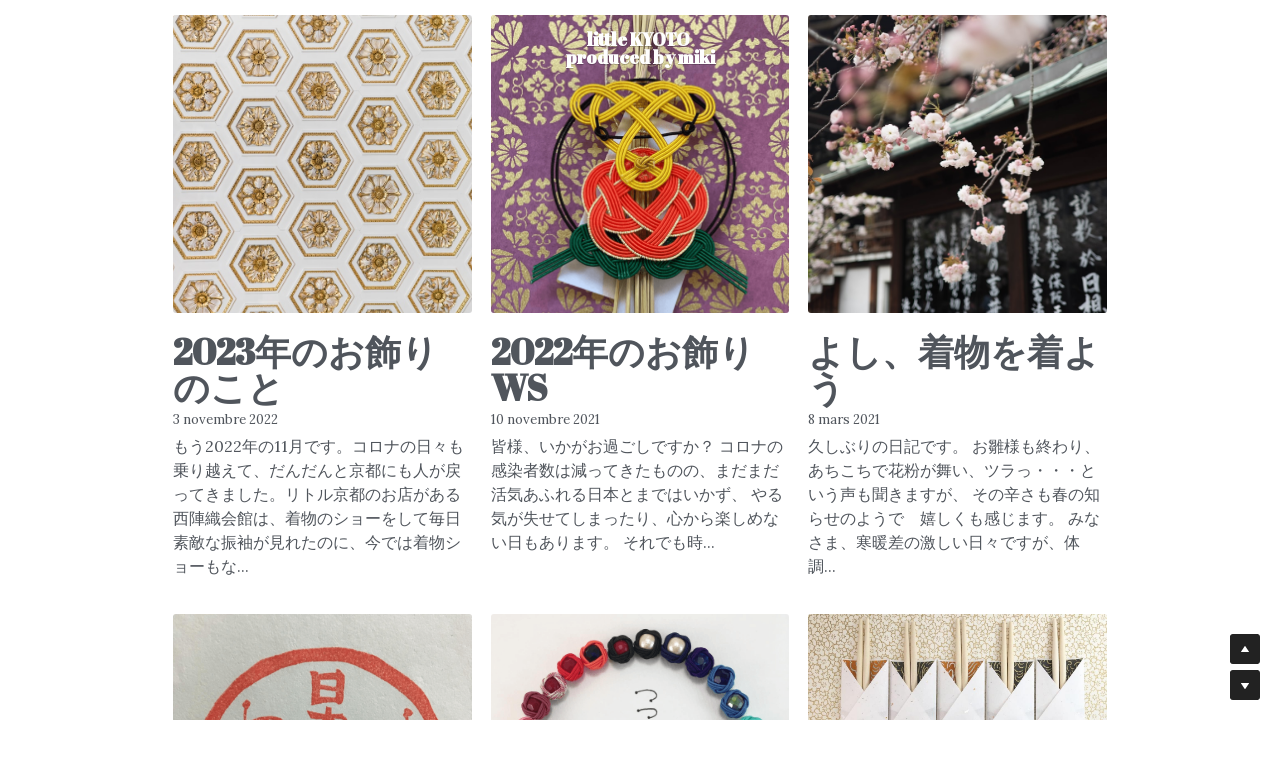

--- FILE ---
content_type: text/html; charset=utf-8
request_url: https://www.littlekyoto27.com/blog/categories/%E3%83%8F%E3%83%B3%E3%83%89%E3%83%A1%E3%82%A4%E3%83%89
body_size: 69009
content:
<!-- Powered by Strikingly.com 4 (1) Jan 14, 2026 at 16:27-->
<!DOCTYPE html>
<html itemscope itemtype='http://schema.org/WebPage' lang='en' xmlns:og='http://ogp.me/ns#' xmlns='http://www.w3.org/1999/xhtml'>
<head>
<title>ハンドメイド - Little Kyoto</title>
<!-- removing_gon has activated 100%, so we add not_removing_gon rollout for specific user -->
<script>
//<![CDATA[
window.$S={};$S.app_instances=[];$S.nav=[{"name":null,"uid":"30d3753e-d95e-46ba-9d4d-92a153f99f80","memberOnly":false,"hasPassword":false,"isHomePage":true}];$S.conf={"SUPPORTED_CURRENCY":[{"code":"AED","symbol":"\u062f.\u0625","decimal":".","thousand":",","precision":2,"name":"United Arab Emirates Dirham"},{"code":"AFN","symbol":"\u060b","decimal":".","thousand":",","precision":2,"name":"Afghan afghani"},{"code":"ALL","symbol":"Lek","decimal":",","thousand":".","precision":2,"name":"Albanian lek"},{"code":"AMD","symbol":"\u058f","decimal":",","thousand":".","precision":2,"name":"Armenian dram"},{"code":"ANG","symbol":"\u0192","decimal":",","thousand":".","precision":2,"name":"Netherlands Antillean guilder"},{"code":"AOA","symbol":"Kz","decimal":",","thousand":".","precision":2,"name":"Angolan kwanza"},{"code":"ARS","symbol":"$","decimal":",","thousand":".","precision":2,"name":"Argentine peso"},{"code":"AUD","symbol":"A$","decimal":".","thousand":" ","precision":2,"name":"Australian Dollar"},{"code":"AWG","symbol":"\u0192","decimal":".","thousand":",","precision":2,"name":"Aruban florin"},{"code":"AZN","symbol":"\u20bc","decimal":".","thousand":",","precision":2,"name":"Azerbaijani Manat"},{"code":"BAM","symbol":"KM","decimal":",","thousand":".","precision":2,"name":"Bosnia and Herzegovina convertible mark"},{"code":"BBD","symbol":"$","decimal":".","thousand":",","precision":2,"name":"Barbadian dollar"},{"code":"BDT","symbol":"Tk","decimal":".","thousand":",","precision":2,"name":"Bangladeshi Taka"},{"code":"BGN","symbol":"\u043b\u0432","decimal":",","thousand":".","precision":2,"name":"Bulgarian lev"},{"code":"BHD","symbol":"\u062f.\u0628","decimal":".","thousand":",","precision":3,"name":"Bahraini dinar"},{"code":"BIF","symbol":"FBu","decimal":".","thousand":",","precision":0,"name":"Burundian franc"},{"code":"BMD","symbol":"$","decimal":".","thousand":",","precision":2,"name":"Bermudian dollar"},{"code":"BND","symbol":"$","decimal":".","thousand":",","precision":2,"name":"Brunei dollar"},{"code":"BOB","symbol":"$b","decimal":",","thousand":".","precision":2,"name":"Bolivian boliviano"},{"code":"BRL","symbol":"R$","decimal":",","thousand":".","precision":2,"name":"Brazilian Real","format":"%s %v"},{"code":"BSD","symbol":"$","decimal":".","thousand":",","precision":2,"name":"Bahamian dollar"},{"code":"BTN","symbol":"Nu.","decimal":".","thousand":",","precision":2,"name":"Bhutanese ngultrum"},{"code":"BWP","symbol":"P","decimal":".","thousand":",","precision":2,"name":"Botswana pula"},{"code":"BYN","symbol":"Br","decimal":".","thousand":",","precision":2,"name":"Belarusian ruble"},{"code":"BZD","symbol":"BZ$","decimal":".","thousand":",","precision":2,"name":"Belize dollar"},{"code":"CAD","symbol":"$","decimal":".","thousand":",","precision":2,"name":"Canadian Dollar"},{"code":"CDF","symbol":"FC","decimal":".","thousand":",","precision":2,"name":"Congolese franc"},{"code":"CHF","symbol":"CHF","decimal":".","thousand":"'","precision":2,"name":"Swiss Franc","format":"%s %v"},{"code":"CLP","symbol":"$","decimal":"","thousand":".","precision":0,"name":"Chilean Peso"},{"code":"CNY","symbol":"\u00a5","decimal":".","thousand":",","precision":2,"name":"Chinese Yuan"},{"code":"CRC","symbol":"\u20a1","decimal":",","thousand":".","precision":2,"name":"Costa Rican col\u00f3n"},{"code":"CUP","symbol":"$","decimal":".","thousand":",","precision":2,"name":"Cuban peso"},{"code":"CVE","symbol":"$","decimal":".","thousand":",","precision":2,"name":"Cape Verdean escudo"},{"code":"CZK","symbol":"K\u010d","decimal":",","thousand":".","precision":2,"name":"Czech Koruna","format":"%v %s"},{"code":"DJF","symbol":"Fdj","decimal":".","thousand":",","precision":0,"name":"Djiboutian franc"},{"code":"DKK","symbol":"kr","decimal":".","thousand":",","precision":2,"name":"Danish Krone","format":"%v %s"},{"code":"DOP","symbol":"RD$","decimal":".","thousand":",","precision":2,"name":"Dominican peso"},{"code":"DZD","symbol":"\u062f\u062c","decimal":",","thousand":".","precision":2,"name":"Algerian dinar"},{"code":"EGP","symbol":"E\u00a3","decimal":".","thousand":",","precision":2,"name":"Egyptian pound"},{"code":"ERN","symbol":"Nkf","decimal":".","thousand":",","precision":2,"name":"Eritrean nakfa"},{"code":"ETB","symbol":"Br","decimal":".","thousand":",","precision":2,"name":"Ethiopian birr"},{"code":"EUR","symbol":"\u20ac","decimal":",","thousand":".","precision":2,"name":"Euro","format":"%v %s"},{"code":"FJD","symbol":"$","decimal":".","thousand":",","precision":2,"name":"Fijian dollar"},{"code":"FKP","symbol":"\u00a3","decimal":".","thousand":",","precision":2,"name":"Falkland Islands pound"},{"code":"GBP","symbol":"\u00a3","decimal":".","thousand":",","precision":2,"name":"British Pound"},{"code":"GEL","symbol":"\u10da","decimal":",","thousand":".","precision":2,"name":"Georgian lari"},{"code":"GGP","symbol":"\u00a3","decimal":".","thousand":",","precision":2,"name":"Guernsey pound"},{"code":"GHS","symbol":"GH\u20b5","decimal":".","thousand":",","precision":2,"name":"Ghanaian cedi"},{"code":"GIP","symbol":"\u00a3","decimal":".","thousand":",","precision":2,"name":"Gibraltar pound"},{"code":"GMD","symbol":"D","decimal":".","thousand":",","precision":2,"name":"Gambian dalasi"},{"code":"GNF","symbol":"\u20a3","decimal":".","thousand":",","precision":0,"name":"Guinean franc"},{"code":"GTQ","symbol":"Q","decimal":".","thousand":",","precision":2,"name":"Guatemalan quetzal"},{"code":"GYD","symbol":"G$","decimal":".","thousand":",","precision":2,"name":"Guyanese dollar"},{"code":"HKD","symbol":"HK$","decimal":".","thousand":",","precision":2,"name":"Hong Kong Dollar"},{"code":"HNL","symbol":"L","decimal":".","thousand":",","precision":2,"name":"Honduran lempira"},{"code":"HRK","symbol":"kn","decimal":".","thousand":",","precision":2,"name":"Croatian kuna"},{"code":"HTG","symbol":"G","decimal":".","thousand":",","precision":2,"name":"Haitian gourde"},{"code":"HUF","symbol":"Ft","decimal":"","thousand":",","precision":0,"name":"Hungarian Forint","format":"%v %s"},{"code":"ILS","symbol":"\u20aa","decimal":".","thousand":",","precision":2,"name":"Israeli New Shekel"},{"code":"IMP","symbol":"\u00a3","decimal":".","thousand":",","precision":2,"name":"Isle of Man pound"},{"code":"INR","symbol":"\u20b9","decimal":".","thousand":",","precision":2,"name":"Indian Rupee"},{"code":"IQD","symbol":"\u062f.\u0639","decimal":".","thousand":",","precision":3,"name":"Iraqi dinar"},{"code":"IRR","symbol":"\u062a\u0648\u0645\u0627\u0646","decimal":".","thousand":",","precision":2,"name":"Iranian rial"},{"code":"ISK","symbol":"kr","decimal":",","thousand":".","precision":2,"name":"Icelandic kr\u00f3na"},{"code":"JEP","symbol":"\u00a3","decimal":".","thousand":",","precision":2,"name":"Jersey pound"},{"code":"JMD","symbol":"J$","decimal":".","thousand":",","precision":2,"name":"Jamaican Dollar"},{"code":"JOD","symbol":"JD","decimal":".","thousand":",","precision":3,"name":"Jordanian Dinar"},{"code":"JPY","symbol":"\u00a5","decimal":"","thousand":",","precision":0,"name":"Japanese Yen","format":"%s %v"},{"code":"KES","symbol":"KSh","decimal":".","thousand":",","precision":2,"name":"Kenyan shilling"},{"code":"KGS","symbol":"\u043b\u0432","decimal":",","thousand":".","precision":2,"name":"Kyrgyzstani som"},{"code":"KHR","symbol":"\u17db","decimal":".","thousand":",","precision":2,"name":"Cambodian riel"},{"code":"KMF","symbol":"CF","decimal":".","thousand":",","precision":0,"name":"Comorian franc"},{"code":"KPW","symbol":"\u20a9","decimal":".","thousand":",","precision":2,"name":"North Korean won"},{"code":"KRW","symbol":"\uc6d0","decimal":"","thousand":",","precision":0,"name":"South Korean Won","format":"%v %s"},{"code":"KWD","symbol":"\u062f.\u0643","decimal":".","thousand":",","precision":3,"name":"Kuwait dinar"},{"code":"KYD","symbol":"CI$","decimal":".","thousand":",","precision":2,"name":"Cayman Islands dollar"},{"code":"KZT","symbol":"\u20b8","decimal":",","thousand":".","precision":2,"name":"Kazakhstani tenge"},{"code":"LBP","symbol":"LL","decimal":".","thousand":",","precision":2,"name":"Lebanese pound"},{"code":"LKR","symbol":"\u20a8","decimal":".","thousand":",","precision":2,"name":"Sri Lankan rupee"},{"code":"LRD","symbol":"LR$","decimal":".","thousand":",","precision":2,"name":"Liberian dollar"},{"code":"LSL","symbol":"M","decimal":".","thousand":",","precision":2,"name":"Lesotho loti"},{"code":"LYD","symbol":"LD","decimal":".","thousand":",","precision":3,"name":"Libyan dinar"},{"code":"MAD","symbol":"\u062f.\u0645.","decimal":",","thousand":".","precision":2,"name":"Moroccan dirham"},{"code":"MDL","symbol":"L","decimal":",","thousand":".","precision":2,"name":"Moldovan leu"},{"code":"MGA","symbol":"Ar","decimal":".","thousand":",","precision":0,"name":"Malagasy ariary"},{"code":"MKD","symbol":"\u0434\u0435\u043d","decimal":",","thousand":".","precision":2,"name":"Macedonian denar"},{"code":"MMK","symbol":"Ks","decimal":".","thousand":",","precision":2,"name":"Myanmar kyat"},{"code":"MNT","symbol":"\u20ae","decimal":".","thousand":",","precision":2,"name":"Mongolian tugrik"},{"code":"MOP","symbol":"MOP$","decimal":".","thousand":",","precision":2,"name":"Macanese pataca"},{"code":"MRO","symbol":"UM","decimal":".","thousand":",","precision":2,"name":"Mauritanian Ouguiya"},{"code":"MRU","symbol":"UM","decimal":".","thousand":",","precision":2,"name":"Mauritanian ouguiya"},{"code":"MUR","symbol":"\u20a8","decimal":".","thousand":",","precision":2,"name":"Mauritian rupee"},{"code":"MVR","symbol":"Rf","decimal":".","thousand":",","precision":2,"name":"Maldivian rufiyaa"},{"code":"MWK","symbol":"K","decimal":".","thousand":",","precision":2,"name":"Malawian kwacha"},{"code":"MXN","symbol":"$","decimal":".","thousand":",","precision":2,"name":"Mexican Peso"},{"code":"MYR","symbol":"RM","decimal":".","thousand":",","precision":2,"name":"Malaysian Ringgit"},{"code":"MZN","symbol":"MT","decimal":",","thousand":".","precision":2,"name":"Mozambican metical"},{"code":"NAD","symbol":"N$","decimal":".","thousand":",","precision":2,"name":"Namibian dollar"},{"code":"NGN","symbol":"\u20a6","decimal":".","thousand":",","precision":2,"name":"Nigerian naira"},{"code":"NIO","symbol":"C$","decimal":".","thousand":",","precision":2,"name":"Nicaraguan c\u00f3rdoba"},{"code":"NOK","symbol":"kr","decimal":",","thousand":".","precision":2,"name":"Norwegian Krone","format":"%v %s"},{"code":"NPR","symbol":"\u20a8","decimal":".","thousand":",","precision":2,"name":"Nepalese rupee"},{"code":"NZD","symbol":"$","decimal":".","thousand":",","precision":2,"name":"New Zealand Dollar"},{"code":"OMR","symbol":"\u0631.\u0639.","decimal":".","thousand":",","precision":3,"name":"Omani rial"},{"code":"PAB","symbol":"B\/.","decimal":".","thousand":",","precision":2,"name":"Panamanian balboa"},{"code":"PEN","symbol":"S\/.","decimal":".","thousand":",","precision":2,"name":"Peruvian Sol"},{"code":"PGK","symbol":"K","decimal":".","thousand":",","precision":2,"name":"Papua New Guinean kina"},{"code":"PHP","symbol":"\u20b1","decimal":".","thousand":",","precision":2,"name":"Philippine Peso"},{"code":"PKR","symbol":"\u20a8","decimal":".","thousand":",","precision":2,"name":"Pakistani rupee"},{"code":"PLN","symbol":"z\u0142","decimal":",","thousand":" ","precision":2,"name":"Polish Zloty","format":"%v %s"},{"code":"PYG","symbol":"\u20b2","decimal":",","thousand":".","precision":0,"name":"Paraguayan guaran\u00ed"},{"code":"QAR","symbol":"\u0631.\u0642","decimal":".","thousand":",","precision":2,"name":"Qatari riyal"},{"code":"RON","symbol":"lei","decimal":",","thousand":".","precision":2,"name":"Romanian leu"},{"code":"RSD","symbol":"\u0434\u0438\u043d","decimal":",","thousand":".","precision":2,"name":"Serbian dinar"},{"code":"RUB","symbol":"\u20bd","decimal":",","thousand":".","precision":2,"name":"Russian Ruble","format":"%v %s"},{"code":"RWF","symbol":"FRw","decimal":".","thousand":",","precision":0,"name":"Rwandan franc"},{"code":"SAR","symbol":"\u0631.\u0633","decimal":".","thousand":",","precision":2,"name":"Saudi Arabian riyal"},{"code":"SBD","symbol":"SI$","decimal":".","thousand":",","precision":2,"name":"Solomon Islands dollar"},{"code":"SCR","symbol":"SRe","decimal":".","thousand":",","precision":2,"name":"Seychellois rupee"},{"code":"SDG","symbol":"SDG","decimal":".","thousand":",","precision":2,"name":"Sudanese pound"},{"code":"SEK","symbol":"kr","decimal":".","thousand":" ","precision":2,"name":"Swedish Krona","format":"%v %s"},{"code":"SGD","symbol":"S$","decimal":".","thousand":",","precision":2,"name":"Singapore Dollar"},{"code":"SHP","symbol":"\u00a3","decimal":".","thousand":",","precision":2,"name":"Saint Helena pound"},{"code":"SLL","symbol":"Le","decimal":".","thousand":",","precision":2,"name":"Sierra Leonean leone"},{"code":"SOS","symbol":"S","decimal":".","thousand":",","precision":2,"name":"Somali shilling"},{"code":"SRD","symbol":"$","decimal":",","thousand":".","precision":2,"name":"Surinamese dollar"},{"code":"SSP","symbol":"SS\u00a3","decimal":".","thousand":",","precision":2,"name":"South Sudanese pound"},{"code":"STD","symbol":"Db","decimal":".","thousand":",","precision":2,"name":"Sao Tomean Dobra"},{"code":"STN","symbol":"Db","decimal":".","thousand":",","precision":2,"name":"S\u00e3o Tom\u00e9 and Pr\u00edncipe dobra"},{"code":"SYP","symbol":"LS","decimal":".","thousand":",","precision":2,"name":"Syrian pound"},{"code":"SZL","symbol":"E","decimal":".","thousand":",","precision":2,"name":"Swazi lilangeni"},{"code":"THB","symbol":"\u0e3f","decimal":".","thousand":",","precision":2,"name":"Thai Baht"},{"code":"TJS","symbol":"SM","decimal":".","thousand":",","precision":2,"name":"Tajikistani somoni"},{"code":"TMT","symbol":"T","decimal":".","thousand":",","precision":2,"name":"Turkmenistan manat"},{"code":"TND","symbol":"\u062f.\u062a","decimal":".","thousand":",","precision":3,"name":"Tunisian dinar"},{"code":"TOP","symbol":"T$","decimal":".","thousand":",","precision":2,"name":"Tongan pa\u02bbanga"},{"code":"TRY","symbol":"\u20ba","decimal":".","thousand":",","precision":2,"name":"Turkish lira"},{"code":"TTD","symbol":"TT$","decimal":".","thousand":",","precision":2,"name":"Trinidad and Tobago dollar"},{"code":"TWD","symbol":"NT$","decimal":"","thousand":",","precision":0,"name":"New Taiwan Dollar"},{"code":"TZS","symbol":"Tsh","decimal":".","thousand":",","precision":2,"name":"Tanzanian shilling"},{"code":"UAH","symbol":"\u20b4","decimal":".","thousand":",","precision":2,"name":"Ukrainian hryvnia"},{"code":"UGX","symbol":"USh","decimal":".","thousand":",","precision":2,"name":"Ugandan shilling"},{"code":"USD","symbol":"$","decimal":".","thousand":",","precision":2,"name":"United States Dollar"},{"code":"UYU","symbol":"$U","decimal":",","thousand":".","precision":2,"name":"Uruguayan peso"},{"code":"UZS","symbol":"\u043b\u0432","decimal":",","thousand":".","precision":2,"name":"Uzbekistani so\u02bbm"},{"code":"VES","symbol":"Bs.S.","decimal":".","thousand":",","precision":2,"name":"Venezuelan bol\u00edvar soberano"},{"code":"VUV","symbol":"VT","decimal":".","thousand":",","precision":0,"name":"Vanuatu vatu"},{"code":"WST","symbol":"WS$","decimal":".","thousand":",","precision":2,"name":"Samoan t\u0101l\u0101"},{"code":"XAF","symbol":"FCFA","decimal":".","thousand":",","precision":0,"name":"Central African CFA franc"},{"code":"XCD","symbol":"EC$","decimal":".","thousand":",","precision":2,"name":"East Caribbean dollar"},{"code":"XDR","symbol":"SDR","decimal":".","thousand":"","precision":0,"name":"Special drawing rights"},{"code":"XOF","symbol":"CFA","decimal":".","thousand":",","precision":0,"name":"West African CFA franc"},{"code":"XPF","symbol":"\u20a3","decimal":".","thousand":",","precision":0,"name":"CFP franc"},{"code":"YER","symbol":"\u0631.\u064a","decimal":".","thousand":",","precision":2,"name":"Yemeni rial"},{"code":"ZAR","symbol":"R","decimal":".","thousand":",","precision":2,"name":"South African Rand"},{"code":"ZMW","symbol":"K","decimal":",","thousand":".","precision":2,"name":"Zambian kwacha"},{"code":"IDR","symbol":"Rp ","decimal":"","thousand":".","precision":0,"name":"Indonesian Rupiah"},{"code":"VND","symbol":"\u20ab","decimal":"","thousand":".","precision":0,"name":"Vietnamese Dong","format":"%v%s"},{"code":"LAK","symbol":"\u20ad","decimal":".","thousand":",","precision":2,"name":"Lao kip"},{"code":"COP","symbol":"$","decimal":".","thousand":",","precision":0,"name":"Colombian Peso"}],"pages_show_static_path":"https:\/\/static-assets.strikinglycdn.com\/pages_show_static-bc1f19a55f2b44d4730b53552286eb27fea2e9da8282fb2743c9147c736f5092.js","keenio_collection":"strikingly_pageviews","keenio_collection_sharding":"strikingly_pageviews-11400001-11500000","keenio_pbs_impression_collection":"strikingly_pbs_impression","keenio_pbs_conversion_collection":"strikingly_pbs_conversion","keenio_pageservice_imageshare_collection":"strikingly_pageservice_imageshare","keenio_page_socialshare_collection":"strikingly_page_socialshare","keenio_page_framing_collection":"strikingly_page_framing","keenio_file_download_collection":"strikingly_file_download","keenio_ecommerce_buyer_landing":"strikingly_ecommerce_buyer_landing","keenio_ecommerce_buyer_viewed_checkout_dialog":"strikingly_ecommerce_buyer_viewed_checkout_dialog","keenio_ecommerce_buyer_completed_shipping_address":"strikingly_ecommerce_buyer_completed_shipping_address","keenio_ecommerce_buyer_selected_payment_method":"strikingly_ecommerce_buyer_selected_payment_method","keenio_ecommerce_buyer_canceled_order":"strikingly_ecommerce_buyer_canceled_order","keenio_ecommerce_buyer_added_item_to_cart":"strikingly_ecommerce_buyer_added_item_to_cart","keenio_events_collection":"strikingly_events","is_screenshot_rendering":false,"ecommerce_stripe_alipay":false,"headless_render":null,"wx_instant_follow":false,"is_google_analytics_enabled":true,"is_strikingly_analytics_enabled":true,"is_from_site_to_app":false,"is_weitie":false,"weitie_post_id":null,"weitie_meta_info":null,"weitie_slogan":"\u65e0\u9700\u6ce8\u518c\u7684\u53d1\u5e16\u795e\u5668","gdpr_compliance_feature":false,"strikingly_live_chat_settings":null,"FACEBOOK_APP_ID":"138736959550286","FACEBOOK_PERMS":"email"};$S.fonts=null;$S.live_site=true;$S.user_meta={"user_type":"","live_chat_branding":false,"oneClickShareInfo":null};$S.global_conf={"premium_apps":["HtmlApp","EcwidApp","MailChimpApp","CeleryApp","LocuApp"],"environment":"production","env":"production","host_suffix":"strikingly.com","asset_url":"https:\/\/static-assets.strikinglycdn.com","locale":"en","in_china":false,"country_code":null,"browser_locale":null,"is_sxl":false,"china_optimization":false,"enable_live_chat":true,"enable_internal_footer_layout":["33212390","11376106","13075825","12954266","11479862","28250243","28142805","28250455","28250492","23063547","28250512","23063531","28250538","28250791","23063511","28250526","28250588","28250582","28250575","28250570","23063556","28250565","13128850","13075827","13033035","13107039","12989659","12954536","13029321","12967243","12935703","13128849","189186","23559408","22317661","23559972","23559402","23559419","23559961","23559424","23568836","23559400","23559427","23559394","23559955","23559949","23568824","23559953","22317663","13032471","13070869","13107041","13100761","13100763","13039483","12989656","12935476","13029732","13070868","13115975","13115977","12967468"],"user_image_cdn":{"qn":"\/\/user-assets.sxlcdn.com","s":"\/\/custom-images.strikinglycdn.com"},"GROWINGIO_API_KEY":null,"BAIDU_API_KEY":null,"SEGMENTIO_API_KEY":"eb3txa37hi","FACEBOOK_APP_ID":"138736959550286","WECHAT_APP_ID":null,"WECHAT_MP_APP_ID":"","KEEN_IO_PROJECT_ID":"5317e03605cd66236a000002","KEEN_IO_WRITE_KEY":"[base64]","FIREBASE_URL":"bobcat.firebaseIO.com","CLOUDINARY_CLOUD_NAME":"hrscywv4p","CLOUDINARY_PRESET":"oxbxiyxl","rollout":{"background_for_all_sections":false,"crm_livechat":true,"stripe_payer_email":false,"stripe_alipay":true,"stripe_wechatpay":true,"stripe_afterpay":true,"stripe_klarna":true,"paynow_unionpay":true,"tw_payment_registration_upgrade":true,"new_checkout_design":true,"checkout_form_integration":true,"s6_feature":true,"customize_image_appearance":true,"advanced_section_layout_setting":true,"google_invisible_recaptcha":true,"invisible_hcaptcha":false,"show_dummy_data_in_editor":true,"show_dummy_data_in_cro_editor":true,"mobile_editor_2023":true,"mobile_editor_2023_part3":true,"vertical_alignment_2023":true,"enable_migrate_page_data":true,"enable_section_smart_binding":true,"portfolio_region_options":false,"domain_connection_v2":true,"new_blog_editor":true,"new_blog_editor_disabled":false,"draft_editor":true,"disable_draft_editor":false,"new_blog_layout":true,"new_store_layout":true,"gallery_section_2021":true,"strikingly_618":false,"nav_2021":true,"can_use_section_default_format":true,"can_use_section_text_align":true,"section_improvements_part1":true,"nav_2021_off":false,"nav_2023":true,"delay_gon":false,"shake_ssr_gon":false,"feature_list_2023":true,"pbs_i18n":true,"support_sca":false,"dlz_badge":false,"show_kickstart_entry_in_dashboard_support_widget":true,"need_html_custom_code_review":true,"has_hydrated_sections":false,"show_support_widget_in_live_site":false,"wechat_sharing":false,"new_wechat_oauth":false,"midtrans_payments":false,"pbs_variation_b":true,"all_currencies":true,"language_region_redirect_options":false,"portfolio_addon_items":false,"custom_review_v2":false},"cookie_categories":{"necessary":["_claim_popup_ref","member_name","authenticationToken","_pbs_i18n_ab_test","__strk_cookie_notification","__is_open_strk_necessary_cookie","__is_open_strk_analytics_cookie","__is_open_strk_preferences_cookie","site_id","crm_chat_token","authenticationToken","member_id","page_nocache","page_password","page_password_uid","return_path_after_verification","return_path_after_page_verification","is_submitted_all"],"preferences":["__strk_cookie_comment_name","__strk_cookie_comment_email"],"analytics":["__strk_session_id"]},"WEITIE_APP_ID":null,"WEITIE_MP_APP_ID":null,"BUGSNAG_FE_API_KEY":"","BUGSNAG_FE_JS_RELEASE_STAGE":"production","google":{"recaptcha_v2_client_key":"6LeRypQbAAAAAGgaIHIak2L7UaH4Mm3iS6Tpp7vY","recaptcha_v2_invisible_client_key":"6LdmtBYdAAAAAJmE1hETf4IHoUqXQaFuJxZPO8tW"},"hcaptcha":{"hcaptcha_checkbox_key":"cd7ccab0-57ca-49aa-98ac-db26473a942a","hcaptcha_invisible_key":"65400c5a-c122-4648-971c-9f7e931cd872"},"kickstart_locale_selection":{"en":"100","de":"100","es":"100","fr":"100","it":"100","nl":"100","pt-BR":"100","fi":"100","no":"100","sv":"100","pl":"100","cs":"100","ro":"100","ar":"100","id":"100","vi":"0","ja":"100","zh-CN":"100","zh-TW":"100"},"honeypot":"e14a48c8"};$S.country_list={"europe":{"name":"Europe","continent":"europe"},"asia":{"name":"Asia","continent":"asia"},"northamerica":{"name":"North America","continent":"northamerica"},"southamerica":{"name":"South America","continent":"southamerica"},"australia":{"name":"Australia","continent":"australia"},"antarctica":{"name":"Antarctica","continent":"antarctica"},"africa":{"name":"Africa","continent":"africa"},"ad":{"name":"Andorra","continent":"europe"},"ae":{"name":"United Arab Emirates","continent":"asia"},"af":{"name":"Afghanistan","continent":"asia"},"ag":{"name":"Antigua and Barbuda","continent":"northamerica"},"ai":{"name":"Anguilla","continent":"northamerica"},"al":{"name":"Albania","continent":"europe"},"am":{"name":"Armenia","continent":"asia"},"an":{"name":"Netherlands Antilles","continent":"northamerica"},"ao":{"name":"Angola","continent":"africa"},"aq":{"name":"Antarctica","continent":"antarctica"},"ar":{"name":"Argentina","continent":"southamerica"},"as":{"name":"American Samoa","continent":"australia"},"at":{"name":"Austria","continent":"europe"},"au":{"name":"Australia","continent":"australia"},"aw":{"name":"Aruba","continent":"northamerica"},"ax":{"name":"\u00c5land Islands","continent":"europe"},"az":{"name":"Azerbaijan","continent":"asia"},"ba":{"name":"Bosnia and Herzegovina","continent":"europe"},"bb":{"name":"Barbados","continent":"northamerica"},"bd":{"name":"Bangladesh","continent":"asia"},"be":{"name":"Belgium","continent":"europe"},"bf":{"name":"Burkina Faso","continent":"africa"},"bg":{"name":"Bulgaria","continent":"europe"},"bh":{"name":"Bahrain","continent":"asia"},"bi":{"name":"Burundi","continent":"africa"},"bj":{"name":"Benin","continent":"africa"},"bl":{"name":"Saint Barth\u00e9lemy","continent":"northamerica"},"bm":{"name":"Bermuda","continent":"northamerica"},"bn":{"name":"Brunei Darussalam","continent":"asia"},"bo":{"name":"Bolivia","continent":"southamerica"},"bq":{"name":"Bonaire, Sint Eustatius and Saba","continent":"northamerica"},"br":{"name":"Brazil","continent":"southamerica"},"bs":{"name":"Bahamas","continent":"northamerica"},"bt":{"name":"Bhutan","continent":"asia"},"bv":{"name":"Bouvet Island","continent":"antarctica"},"bw":{"name":"Botswana","continent":"africa"},"by":{"name":"Belarus","continent":"europe"},"bz":{"name":"Belize","continent":"northamerica"},"ca":{"name":"Canada","continent":"northamerica"},"cc":{"name":"Cocos (Keeling) Islands","continent":"asia"},"cd":{"name":"Congo, The Democratic Republic Of The","continent":"africa"},"cf":{"name":"Central African Republic","continent":"africa"},"cg":{"name":"Congo","continent":"africa"},"ch":{"name":"Switzerland","continent":"europe"},"ci":{"name":"C\u00f4te D'Ivoire","continent":"africa"},"ck":{"name":"Cook Islands","continent":"australia"},"cl":{"name":"Chile","continent":"southamerica"},"cm":{"name":"Cameroon","continent":"africa"},"cn":{"name":"China","continent":"asia"},"co":{"name":"Colombia","continent":"southamerica"},"cr":{"name":"Costa Rica","continent":"northamerica"},"cu":{"name":"Cuba","continent":"northamerica"},"cv":{"name":"Cape Verde","continent":"africa"},"cw":{"name":"Cura\u00e7ao","continent":"northamerica"},"cx":{"name":"Christmas Island","continent":"asia"},"cy":{"name":"Cyprus","continent":"asia"},"cz":{"name":"Czech Republic","continent":"europe"},"de":{"name":"Germany","continent":"europe"},"dj":{"name":"Djibouti","continent":"africa"},"dk":{"name":"Denmark","continent":"europe"},"dm":{"name":"Dominica","continent":"northamerica"},"do":{"name":"Dominican Republic","continent":"northamerica"},"dz":{"name":"Algeria","continent":"africa"},"ec":{"name":"Ecuador","continent":"southamerica"},"ee":{"name":"Estonia","continent":"europe"},"eg":{"name":"Egypt","continent":"africa"},"eh":{"name":"Western Sahara","continent":"africa"},"er":{"name":"Eritrea","continent":"africa"},"es":{"name":"Spain","continent":"europe"},"et":{"name":"Ethiopia","continent":"africa"},"fi":{"name":"Finland","continent":"europe"},"fj":{"name":"Fiji","continent":"australia"},"fk":{"name":"Falkland Islands (Malvinas)","continent":"southamerica"},"fm":{"name":"Micronesia, Federated States Of","continent":"australia"},"fo":{"name":"Faroe Islands","continent":"europe"},"fr":{"name":"France","continent":"europe"},"ga":{"name":"Gabon","continent":"africa"},"gb":{"name":"United Kingdom","continent":"europe"},"gd":{"name":"Grenada","continent":"northamerica"},"ge":{"name":"Georgia","continent":"asia"},"gf":{"name":"French Guiana","continent":"southamerica"},"gg":{"name":"Guernsey","continent":"europe"},"gh":{"name":"Ghana","continent":"africa"},"gi":{"name":"Gibraltar","continent":"europe"},"gl":{"name":"Greenland","continent":"northamerica"},"gm":{"name":"Gambia","continent":"africa"},"gn":{"name":"Guinea","continent":"africa"},"gp":{"name":"Guadeloupe","continent":"northamerica"},"gq":{"name":"Equatorial Guinea","continent":"africa"},"gr":{"name":"Greece","continent":"europe"},"gs":{"name":"South Georgia and the South Sandwich Islands","continent":"antarctica"},"gt":{"name":"Guatemala","continent":"northamerica"},"gu":{"name":"Guam","continent":"australia"},"gw":{"name":"Guinea-Bissau","continent":"africa"},"gy":{"name":"Guyana","continent":"southamerica"},"hk":{"name":"Hong Kong SAR China","continent":"asia"},"hm":{"name":"Heard and McDonald Islands","continent":"antarctica"},"hn":{"name":"Honduras","continent":"northamerica"},"hr":{"name":"Croatia","continent":"europe"},"ht":{"name":"Haiti","continent":"northamerica"},"hu":{"name":"Hungary","continent":"europe"},"id":{"name":"Indonesia","continent":"asia"},"ie":{"name":"Ireland","continent":"europe"},"il":{"name":"Israel","continent":"asia"},"im":{"name":"Isle of Man","continent":"europe"},"in":{"name":"India","continent":"asia"},"io":{"name":"British Indian Ocean Territory","continent":"asia"},"iq":{"name":"Iraq","continent":"asia"},"ir":{"name":"Iran, Islamic Republic Of","continent":"asia"},"is":{"name":"Iceland","continent":"europe"},"it":{"name":"Italy","continent":"europe"},"je":{"name":"Jersey","continent":"europe"},"jm":{"name":"Jamaica","continent":"northamerica"},"jo":{"name":"Jordan","continent":"asia"},"jp":{"name":"Japan","continent":"asia"},"ke":{"name":"Kenya","continent":"africa"},"kg":{"name":"Kyrgyzstan","continent":"asia"},"kh":{"name":"Cambodia","continent":"asia"},"ki":{"name":"Kiribati","continent":"australia"},"km":{"name":"Comoros","continent":"africa"},"kn":{"name":"Saint Kitts And Nevis","continent":"northamerica"},"kp":{"name":"Korea, Democratic People's Republic Of","continent":"asia"},"kr":{"name":"Korea, Republic of","continent":"asia"},"kw":{"name":"Kuwait","continent":"asia"},"ky":{"name":"Cayman Islands","continent":"northamerica"},"kz":{"name":"Kazakhstan","continent":"asia"},"la":{"name":"Lao People's Democratic Republic","continent":"asia"},"lb":{"name":"Lebanon","continent":"asia"},"lc":{"name":"Saint Lucia","continent":"northamerica"},"li":{"name":"Liechtenstein","continent":"europe"},"lk":{"name":"Sri Lanka","continent":"asia"},"lr":{"name":"Liberia","continent":"africa"},"ls":{"name":"Lesotho","continent":"africa"},"lt":{"name":"Lithuania","continent":"europe"},"lu":{"name":"Luxembourg","continent":"europe"},"lv":{"name":"Latvia","continent":"europe"},"ly":{"name":"Libya","continent":"africa"},"ma":{"name":"Morocco","continent":"africa"},"mc":{"name":"Monaco","continent":"europe"},"md":{"name":"Moldova, Republic of","continent":"europe"},"me":{"name":"Montenegro","continent":"europe"},"mf":{"name":"Saint Martin","continent":"northamerica"},"mg":{"name":"Madagascar","continent":"africa"},"mh":{"name":"Marshall Islands","continent":"australia"},"mk":{"name":"North Macedonia","continent":"europe"},"ml":{"name":"Mali","continent":"africa"},"mm":{"name":"Myanmar","continent":"asia"},"mn":{"name":"Mongolia","continent":"asia"},"mo":{"name":"Macao SAR China","continent":"asia"},"mp":{"name":"Northern Mariana Islands","continent":"australia"},"mq":{"name":"Martinique","continent":"northamerica"},"mr":{"name":"Mauritania","continent":"africa"},"ms":{"name":"Montserrat","continent":"northamerica"},"mt":{"name":"Malta","continent":"europe"},"mu":{"name":"Mauritius","continent":"africa"},"mv":{"name":"Maldives","continent":"asia"},"mw":{"name":"Malawi","continent":"africa"},"mx":{"name":"Mexico","continent":"northamerica"},"my":{"name":"Malaysia","continent":"asia"},"mz":{"name":"Mozambique","continent":"africa"},"na":{"name":"Namibia","continent":"africa"},"nc":{"name":"New Caledonia","continent":"australia"},"ne":{"name":"Niger","continent":"africa"},"nf":{"name":"Norfolk Island","continent":"australia"},"ng":{"name":"Nigeria","continent":"africa"},"ni":{"name":"Nicaragua","continent":"northamerica"},"nl":{"name":"Netherlands","continent":"europe"},"no":{"name":"Norway","continent":"europe"},"np":{"name":"Nepal","continent":"asia"},"nr":{"name":"Nauru","continent":"australia"},"nu":{"name":"Niue","continent":"australia"},"nz":{"name":"New Zealand","continent":"australia"},"om":{"name":"Oman","continent":"asia"},"pa":{"name":"Panama","continent":"northamerica"},"pe":{"name":"Peru","continent":"southamerica"},"pf":{"name":"French Polynesia","continent":"australia"},"pg":{"name":"Papua New Guinea","continent":"australia"},"ph":{"name":"Philippines","continent":"asia"},"pk":{"name":"Pakistan","continent":"asia"},"pl":{"name":"Poland","continent":"europe"},"pm":{"name":"Saint Pierre And Miquelon","continent":"northamerica"},"pn":{"name":"Pitcairn","continent":"australia"},"pr":{"name":"Puerto Rico","continent":"northamerica"},"ps":{"name":"Palestine, State of","continent":"asia"},"pt":{"name":"Portugal","continent":"europe"},"pw":{"name":"Palau","continent":"australia"},"py":{"name":"Paraguay","continent":"southamerica"},"qa":{"name":"Qatar","continent":"asia"},"re":{"name":"R\u00e9union","continent":"africa"},"ro":{"name":"Romania","continent":"europe"},"rs":{"name":"Serbia","continent":"europe"},"ru":{"name":"Russian Federation","continent":"europe"},"rw":{"name":"Rwanda","continent":"africa"},"sa":{"name":"Saudi Arabia","continent":"asia"},"sb":{"name":"Solomon Islands","continent":"australia"},"sc":{"name":"Seychelles","continent":"africa"},"sd":{"name":"Sudan","continent":"africa"},"se":{"name":"Sweden","continent":"europe"},"sg":{"name":"Singapore","continent":"asia"},"sh":{"name":"Saint Helena","continent":"africa"},"si":{"name":"Slovenia","continent":"europe"},"sj":{"name":"Svalbard And Jan Mayen","continent":"europe"},"sk":{"name":"Slovakia","continent":"europe"},"sl":{"name":"Sierra Leone","continent":"africa"},"sm":{"name":"San Marino","continent":"europe"},"sn":{"name":"Senegal","continent":"africa"},"so":{"name":"Somalia","continent":"africa"},"sr":{"name":"Suriname","continent":"southamerica"},"ss":{"name":"South Sudan","continent":"africa"},"st":{"name":"Sao Tome and Principe","continent":"africa"},"sv":{"name":"El Salvador","continent":"northamerica"},"sx":{"name":"Sint Maarten","continent":"northamerica"},"sy":{"name":"Syrian Arab Republic","continent":"asia"},"sz":{"name":"Swaziland","continent":"africa"},"tc":{"name":"Turks and Caicos Islands","continent":"northamerica"},"td":{"name":"Chad","continent":"africa"},"tf":{"name":"French Southern Territories","continent":"antarctica"},"tg":{"name":"Togo","continent":"africa"},"th":{"name":"Thailand","continent":"asia"},"tj":{"name":"Tajikistan","continent":"asia"},"tk":{"name":"Tokelau","continent":"australia"},"tl":{"name":"Timor-Leste","continent":"asia"},"tm":{"name":"Turkmenistan","continent":"asia"},"tn":{"name":"Tunisia","continent":"africa"},"to":{"name":"Tonga","continent":"australia"},"tr":{"name":"Turkey","continent":"europe"},"tt":{"name":"Trinidad and Tobago","continent":"northamerica"},"tv":{"name":"Tuvalu","continent":"australia"},"tw":{"name":"Taiwan","continent":"asia"},"tz":{"name":"Tanzania, United Republic of","continent":"africa"},"ua":{"name":"Ukraine","continent":"europe"},"ug":{"name":"Uganda","continent":"africa"},"um":{"name":"United States Minor Outlying Islands","continent":"australia"},"us":{"name":"United States","continent":"northamerica"},"uy":{"name":"Uruguay","continent":"southamerica"},"uz":{"name":"Uzbekistan","continent":"asia"},"va":{"name":"Holy See (Vatican City State)","continent":"europe"},"vc":{"name":"Saint Vincent And The Grenadines","continent":"northamerica"},"ve":{"name":"Venezuela, Bolivarian Republic of","continent":"southamerica"},"vg":{"name":"Virgin Islands, British","continent":"northamerica"},"vi":{"name":"Virgin Islands, U.S.","continent":"northamerica"},"vn":{"name":"Vietnam","continent":"asia"},"vu":{"name":"Vanuatu","continent":"australia"},"wf":{"name":"Wallis and Futuna","continent":"australia"},"ws":{"name":"Samoa","continent":"australia"},"ye":{"name":"Yemen","continent":"asia"},"yt":{"name":"Mayotte","continent":"africa"},"za":{"name":"South Africa","continent":"africa"},"zm":{"name":"Zambia","continent":"africa"},"zw":{"name":"Zimbabwe","continent":"africa"}};$S.state_list={"us":[{"name":"Alabama","abbr":"AL"},{"name":"Alaska","abbr":"AK"},{"name":"American Samoa","abbr":"AS"},{"name":"Arizona","abbr":"AZ"},{"name":"Arkansas","abbr":"AR"},{"name":"California","abbr":"CA"},{"name":"Colorado","abbr":"CO"},{"name":"Connecticut","abbr":"CT"},{"name":"Delaware","abbr":"DE"},{"name":"District of Columbia","abbr":"DC"},{"name":"Florida","abbr":"FL"},{"name":"Georgia","abbr":"GA"},{"name":"Guam","abbr":"GU"},{"name":"Hawaii","abbr":"HI"},{"name":"Idaho","abbr":"ID"},{"name":"Illinois","abbr":"IL"},{"name":"Indiana","abbr":"IN"},{"name":"Iowa","abbr":"IA"},{"name":"Kansas","abbr":"KS"},{"name":"Kentucky","abbr":"KY"},{"name":"Louisiana","abbr":"LA"},{"name":"Maine","abbr":"ME"},{"name":"Maryland","abbr":"MD"},{"name":"Massachusetts","abbr":"MA"},{"name":"Michigan","abbr":"MI"},{"name":"Minnesota","abbr":"MN"},{"name":"Mississippi","abbr":"MS"},{"name":"Missouri","abbr":"MO"},{"name":"Montana","abbr":"MT"},{"name":"Nebraska","abbr":"NE"},{"name":"Nevada","abbr":"NV"},{"name":"New Hampshire","abbr":"NH"},{"name":"New Jersey","abbr":"NJ"},{"name":"New Mexico","abbr":"NM"},{"name":"New York","abbr":"NY"},{"name":"North Carolina","abbr":"NC"},{"name":"North Dakota","abbr":"ND"},{"name":"Northern Mariana Islands","abbr":"MP"},{"name":"Ohio","abbr":"OH"},{"name":"Oklahoma","abbr":"OK"},{"name":"Oregon","abbr":"OR"},{"name":"Pennsylvania","abbr":"PA"},{"name":"Puerto Rico","abbr":"PR"},{"name":"Rhode Island","abbr":"RI"},{"name":"South Carolina","abbr":"SC"},{"name":"South Dakota","abbr":"SD"},{"name":"Tennessee","abbr":"TN"},{"name":"Texas","abbr":"TX"},{"name":"Utah","abbr":"UT"},{"name":"Vermont","abbr":"VT"},{"name":"Virgin Islands","abbr":"VI"},{"name":"Virginia","abbr":"VA"},{"name":"Washington","abbr":"WA"},{"name":"West Virginia","abbr":"WV"},{"name":"Wisconsin","abbr":"WI"},{"name":"Wyoming","abbr":"WY"}],"ca":[{"name":"Alberta","abbr":"AB"},{"name":"British Columbia","abbr":"BC"},{"name":"Manitoba","abbr":"MB"},{"name":"New Brunswick","abbr":"NB"},{"name":"Newfoundland and Labrador","abbr":"NL"},{"name":"Nova Scotia","abbr":"NS"},{"name":"Northwest Territories","abbr":"NT"},{"name":"Nunavut","abbr":"NU"},{"name":"Ontario","abbr":"ON"},{"name":"Prince Edward Island","abbr":"PE"},{"name":"Quebec","abbr":"QC"},{"name":"Saskatchewan","abbr":"SK"},{"name":"Yukon","abbr":"YT"}],"cn":[{"name":"Beijing","abbr":"Beijing"},{"name":"Tianjin","abbr":"Tianjin"},{"name":"Hebei","abbr":"Hebei"},{"name":"Shanxi","abbr":"Shanxi"},{"name":"Nei Mongol","abbr":"Nei Mongol"},{"name":"Liaoning","abbr":"Liaoning"},{"name":"Jilin","abbr":"Jilin"},{"name":"Heilongjiang","abbr":"Heilongjiang"},{"name":"Shanghai","abbr":"Shanghai"},{"name":"Jiangsu","abbr":"Jiangsu"},{"name":"Zhejiang","abbr":"Zhejiang"},{"name":"Anhui","abbr":"Anhui"},{"name":"Fujian","abbr":"Fujian"},{"name":"Jiangxi","abbr":"Jiangxi"},{"name":"Shandong","abbr":"Shandong"},{"name":"Henan","abbr":"Henan"},{"name":"Hubei","abbr":"Hubei"},{"name":"Hunan","abbr":"Hunan"},{"name":"Guangdong","abbr":"Guangdong"},{"name":"Guangxi","abbr":"Guangxi"},{"name":"Hainan","abbr":"Hainan"},{"name":"Chongqing","abbr":"Chongqing"},{"name":"Sichuan","abbr":"Sichuan"},{"name":"Guizhou","abbr":"Guizhou"},{"name":"Yunnan","abbr":"Yunnan"},{"name":"Xizang","abbr":"Xizang"},{"name":"Shaanxi","abbr":"Shaanxi"},{"name":"Gansu","abbr":"Gansu"},{"name":"Qinghai","abbr":"Qinghai"},{"name":"Ningxia","abbr":"Ningxia"},{"name":"Xinjiang","abbr":"Xinjiang"}]};$S.stores={"fonts_v2":[{"name":"abril fatface","fontType":"google","displayName":"Abril Fatface","cssValue":"\"abril fatface\", georgia","settings":null,"hidden":false,"cssFallback":"serif","disableBody":true,"isSuggested":true},{"name":"lora","fontType":"google","displayName":"Lora","cssValue":"lora, georgia","settings":{"weight":"400italic,700italic,400,700"},"hidden":false,"cssFallback":"serif","disableBody":null,"isSuggested":true},{"name":"roboto condensed","fontType":"google","displayName":"Roboto Condensed","cssValue":"\"roboto condensed\"","settings":{"weight":"300,700"},"hidden":false,"cssFallback":"sans-serif","disableBody":null,"isSuggested":true}],"showStatic":{"footerLogoSeoData":{"anchor_link":"https:\/\/www.strikingly.com\/?ref=logo\u0026permalink=site-1165582-3890-4859\u0026custom_domain=www.littlekyoto27.com\u0026utm_campaign=footer_pbs\u0026utm_content=https%3A%2F%2Fwww.littlekyoto27.com%2F\u0026utm_medium=user_page\u0026utm_source=1165582\u0026utm_term=pbs_b","anchor_text":"How to build a website"},"isEditMode":false},"pageData":{"type":"Site","id":"f_11060da1-72ad-4e27-af37-69cc1fe28f01","defaultValue":null,"horizontal":false,"fixedSocialMedia":false,"new_page":true,"showMobileNav":false,"showCookieNotification":false,"showTermsAndConditions":false,"showPrivacyPolicy":false,"activateGDPRCompliance":false,"multi_pages":false,"live_chat":false,"showLegacyGallery":true,"showNav":true,"showFooter":false,"showStrikinglyLogo":false,"showNavigationButtons":true,"showShoppingCartIcon":true,"showButtons":true,"navFont":"","titleFont":"abril fatface","logoFont":"","bodyFont":"lora","buttonFont":"lora","headingFont":"abril fatface","bodyFontWeight":null,"theme":"fresh","templateVariation":"pink","templatePreset":"","termsText":null,"privacyPolicyText":null,"fontPreset":null,"GDPRHtml":null,"pages":[{"type":"Page","id":"f_3fc41de8-c9f8-4540-89d2-6f3f3ce08471","defaultValue":null,"sections":[{"type":"Slide","id":"f_5577326c-ecea-4b65-98cd-f47a24ccfa3e","defaultValue":true,"template_id":null,"template_name":"cta","template_version":null,"components":{"slideSettings":{"type":"SlideSettings","id":"f_47d031ae-34da-48f3-a940-e6568bd2207f","defaultValue":true,"show_nav":true,"show_nav_multi_mode":null,"nameChanged":null,"hidden_section":null,"name":"Little KYOTO","sync_key":null,"layout_variation":"center-bottom-normal","display_settings":{},"padding":{},"layout_config":{}},"text1":{"type":"RichText","id":"f_dbd07460-d51f-4e9c-9e25-46d25ebf27f5","defaultValue":false,"value":"\u003cp style=\"font-size: 160%;\" class=\"s-text-color-white\"\u003e\u003cstrong\u003e\u003cspan class=\"s-text-color-white\"\u003eLittle KYOTO\u003c\/span\u003e\u003c\/strong\u003e\u003c\/p\u003e\u003cp style=\"font-size: 160%;\" class=\"s-text-color-white\"\u003e\u00a0\u003c\/p\u003e","backupValue":null,"version":1},"text2":{"type":"RichText","id":"f_7a2bf1dc-072a-4456-9555-660fc7b45861","defaultValue":false,"value":"\u003cp class=\"s-text-color-white\"\u003e\u00a0\u003c\/p\u003e\u003cp class=\"s-text-color-white\"\u003e\u3053\u3093\u306b\u3061\u306f\u3001\u30ea\u30c8\u30eb\u4eac\u90fd\u3067\u3059\u3002\u4e0a\u8cc0\u8302\u795e\u793e\u3084\u91d1\u95a3\u5bfa\u306b\u307b\u3069\u8fd1\u3044\u3001\u4eac\u90fd\u5e02\u5317\u533a\u3088\u308a\u3001\u6c34\u5f15\u3001\u30aa\u30ea\u30b8\u30ca\u30eb\u4f5c\u54c1\u306e\u5236\u4f5c\u3001\u8ca9\u58f2\u3001\u30ef\u30fc\u30af\u30b7\u30e7\u30c3\u30d7\u306a\u3069\u306e\u4f01\u753b\u3092\u901a\u3057\u3066\u3001\u65e5\u672c\u3084\u4eac\u90fd\u306e\u6587\u5316\u3092\u4e16\u754c\u306b\u767a\u4fe1\u3057\u3066\u3044\u307e\u3059\u3002\u003c\/p\u003e\u003cp class=\"s-text-color-white\"\u003eJapanese traditional arts and handmede crafts to the world from Kyoto.\u003c\/p\u003e\u003cp class=\"s-text-color-white\"\u003e\uc5b4\uc11c\uc624\uc138\uc694.\uad50\ud1a0\uc640 \uc77c\ubcf8\uc758 \ubb38\ud654\uc640 \uc0dd\ud65c\uc744 \uc138\uacc4\uc5d0 \ubc1c\uc2e0\ud558\uace0 \uc788\uc2b5\ub2c8\ub2e4!\u003c\/p\u003e\u003cp class=\"s-text-color-white\"\u003e\u6b22\u8fce\u5230\u5c0f\u4eac\u90fd.\u003c\/p\u003e","backupValue":null,"version":1},"button1":{"type":"Button","id":"f_5b9b256a-aee1-4805-8918-368d407641f4","defaultValue":false,"text":"","link_type":null,"page_id":null,"section_id":null,"url":"","new_target":false},"background1":{"type":"Background","id":"f_a0bcb974-02b2-4d5b-b35d-9b894f967e07","defaultValue":false,"url":"!","textColor":"overlay","backgroundVariation":"","sizing":"center","userClassName":"s-bg-white","linkUrl":null,"linkTarget":null,"videoUrl":"","videoHtml":"","storageKey":"1165582\/344169_169182","storage":"s","format":"png","h":720,"w":720,"s":874589,"useImage":true,"noCompression":null,"focus":{},"backgroundColor":null},"media1":{"type":"Media","id":"f_1704a5b6-8a0a-424b-b90f-7483c213ddae","defaultValue":true,"video":{"type":"Video","id":"f_421cf551-8860-443b-8012-a4a7d45a2ad2","defaultValue":true,"html":"","url":"https:\/\/vimeo.com\/18150336","thumbnail_url":null,"maxwidth":700,"description":null},"image":{"type":"Image","id":"f_a42f81a5-002c-43ba-851d-4344298a6899","defaultValue":true,"link_url":null,"thumb_url":null,"url":"","caption":"","description":"","storageKey":null,"storage":null,"storagePrefix":null,"format":null,"h":null,"w":null,"s":null,"new_target":true,"noCompression":null,"cropMode":null,"focus":{}},"current":"image"}}},{"type":"Slide","id":"f_aff16c1b-2ab0-4f23-b84d-ae7f7ce8c8f6","defaultValue":true,"template_id":null,"template_name":"text","template_version":null,"components":{"slideSettings":{"type":"SlideSettings","id":"f_a0c8fb9e-a21d-45bb-ad7c-e855f3dffd14","defaultValue":null,"show_nav":true,"show_nav_multi_mode":null,"nameChanged":null,"hidden_section":null,"name":"About MIZUHIKI","sync_key":null,"layout_variation":"text-one-text","display_settings":{},"padding":{},"layout_config":{}}}},{"type":"Slide","id":"f_3bce20eb-1bc0-4450-91a3-7173e055f362","defaultValue":true,"template_id":null,"template_name":"text","template_version":null,"components":{"slideSettings":{"type":"SlideSettings","id":"f_c5f8f2b6-3407-4364-80f2-fee3eb848d3f","defaultValue":null,"show_nav":true,"show_nav_multi_mode":null,"nameChanged":true,"hidden_section":false,"name":"News","sync_key":null,"layout_variation":"text-one-text","display_settings":{},"padding":{},"layout_config":{}}}},{"type":"Slide","id":"f_891f32a4-2ec2-4cee-ae0b-bba5e14c4e6d","defaultValue":true,"template_id":null,"template_name":"gallery","template_version":"beta-s6","components":{"slideSettings":{"type":"SlideSettings","id":"f_7efde9cf-6fd6-4d83-8426-252bc5119e83","defaultValue":false,"show_nav":true,"show_nav_multi_mode":null,"nameChanged":true,"hidden_section":false,"name":"ART WORKS","sync_key":null,"layout_variation":"vertical","display_settings":{},"padding":{},"layout_config":{}}}},{"type":"Slide","id":"f_a664a803-5d4a-4bad-abc9-ac699aeafb93","defaultValue":true,"template_id":null,"template_name":"ecommerce","template_version":"beta-s6","components":{"slideSettings":{"type":"SlideSettings","id":"f_eddb6657-923d-46a6-8ce8-07b19ab0f2ce","defaultValue":true,"show_nav":true,"nameChanged":true,"hidden_section":true,"name":"STORE","sync_key":null,"layout_variation":"landscape-four-no_filter"},"background1":{"type":"Background","id":"f_c495be96-f36f-4324-99b9-a1a0fc863a29","defaultValue":false,"url":"","textColor":"","backgroundVariation":"","sizing":"","userClassName":"","videoUrl":"","videoHtml":"","storageKey":null,"storage":null,"format":null,"h":null,"w":null,"s":null,"useImage":false,"focus":null,"backgroundColor":{"themeColorRangeIndex":null,"type":null,"value":"#74CFE2"}},"text1":{"type":"RichText","id":"f_a9218c2e-0827-4cde-ac1f-f73e597cd0c7","defaultValue":false,"value":"\u003cdiv\u003e\u003cdiv\u003e\u003ch2 class=\"s-title s-font-title\"\u003e\u003cspan class=\"#(className)\" style=\"color:#ffffff;\"\u003e\u003cb\u003eSTORE\u003c\/b\u003e\u003c\/span\u003e\u003c\/h2\u003e\u003ch4 class=\"s-subtitle\"\u003e\u003cspan class=\"#(className)\" style=\"color:#ffffff;\"\u003e\u304a\u597d\u304d\u306a\u8272\u3067\u3082\u4f5c\u308a\u307e\u3059\u3002\u003c\/span\u003e\u003c\/h4\u003e\u003c\/div\u003e\u003c\/div\u003e","backupValue":null,"version":1},"text2":{"type":"RichText","id":"f_8b82ca0f-6566-4db7-ae57-7776c18cda6f","defaultValue":true,"value":"\u5546\u54c1\u3092\u898b\u308b","backupValue":null,"version":null},"ecommerce1":{"type":"EcommerceComponent","id":"f_1229fe8a-77f3-4676-a651-9e11e4b04636","defaultValue":true,"text":null,"category":"all"}}},{"type":"Slide","id":"f_ea023de2-1f28-46cc-bc4c-15626183a638","defaultValue":null,"template_id":null,"template_name":"blog3","components":{"slideSettings":{"type":"SlideSettings","id":"f_33b2beac-e635-475e-a734-d1d79385aa0b","defaultValue":null,"show_nav":true,"nameChanged":true,"hidden_section":false,"name":"WS\u306b\u3064\u3044\u3066","sync_key":null,"layout_variation":"one-smallCircle-long-none","layout_config":{"customized":false,"imageAlignment":"left","imageSize":"m","templateName":"F","structure":"tiled","snippetLength":"none","imageShape":"square","columns":3}},"text1":{"type":"RichText","id":"f_1d75d55e-fb8a-420d-af2a-d1ab626e732a","defaultValue":false,"value":"\u003cp\u003eabout WS\u003c\/p\u003e","backupValue":false,"version":1},"text2":{"type":"RichText","id":"f_7283858d-88d5-4bd1-8866-7f7d34b13f95","defaultValue":false,"value":"\u003cp\u003eWS\u3084\u958b\u50ac\u306e\u69d8\u5b50\u306a\u3069\u304a\u5c4a\u3051\u3057\u307e\u3059\u3002\u003c\/p\u003e","backupValue":false,"version":1},"background1":{"type":"Background","id":"f_6f4766a1-e646-46a8-a845-b4b5d2ba3b44","defaultValue":false,"url":"","textColor":"","backgroundVariation":"","sizing":"","userClassName":"","videoUrl":"","videoHtml":"","storageKey":null,"storage":null,"format":null,"h":null,"w":null,"s":null,"useImage":false,"focus":null,"backgroundColor":{"themeColorRangeIndex":null,"type":null,"value":"#918AE7"}},"blog1":{"type":"BlogCollectionComponent","id":40,"defaultValue":null,"app_instance_id":null,"app_id":null,"category":{"id":"all","name":"All Categories"}}}},{"type":"Slide","id":"f_7c8e0220-f929-48ec-821d-3d3e7ee98429","defaultValue":null,"template_id":null,"template_name":"social_feed","template_version":"beta-s6","components":{"slideSettings":{"type":"SlideSettings","id":"f_324b596b-4196-45ea-8d92-c43198515a98","defaultValue":null,"show_nav":true,"show_nav_multi_mode":null,"nameChanged":true,"hidden_section":false,"name":"INSTAGRAM","sync_key":null,"layout_variation":null,"display_settings":{},"padding":{},"layout_config":{}}}},{"type":"Slide","id":"f_fcc10f4e-663a-40df-ab2f-634a4a9e2926","defaultValue":true,"template_id":null,"template_name":"signup_form","template_version":null,"components":{"slideSettings":{"type":"SlideSettings","id":"f_b95b0b88-a752-4c3b-a50a-d3f85b9f0f10","defaultValue":true,"show_nav":true,"show_nav_multi_mode":null,"nameChanged":true,"hidden_section":null,"name":"CONTACT","sync_key":null,"layout_variation":"signup-noImage","display_settings":{},"padding":{},"layout_config":{}}}}],"title":null,"description":null,"uid":"30d3753e-d95e-46ba-9d4d-92a153f99f80","path":null,"pageTitle":null,"pagePassword":null,"memberOnly":null,"paidMemberOnly":null,"buySpecificProductList":{},"specificTierList":{},"pwdPrompt":null,"autoPath":null,"authorized":true}],"menu":{"type":"Menu","id":"f_a2a8e5fc-1aa2-430f-80b1-775f972d618f","defaultValue":null,"template_name":"navbar","logo":null,"components":{"image1":{"type":"Image","id":"f_b52c6fb8-bb7b-4e8a-b3c0-e385b1cb64de","defaultValue":true,"link_url":"","thumb_url":"\/images\/icons\/transparent.png","url":"\/images\/icons\/transparent.png","caption":"","description":"","storageKey":null,"storage":null,"storagePrefix":null,"format":null,"h":null,"w":null,"s":null,"new_target":true,"noCompression":null,"cropMode":null,"focus":{}},"image2":{"type":"Image","id":"f_04c902e2-9e5c-4037-b715-1eed89c3b78f","defaultValue":true,"link_url":null,"thumb_url":null,"url":null,"caption":"","description":"","storageKey":null,"storage":null,"storagePrefix":null,"format":null,"h":null,"w":null,"s":null,"new_target":true,"noCompression":null,"cropMode":null,"focus":{}},"text1":{"type":"RichText","id":"f_654173b3-cd1e-4cf9-82bf-b6794301e142","defaultValue":false,"value":"\u003cp class=\"s-text-color-white\"\u003e\u003cstrong\u003elittle KYOTO produced by miki\u003c\/strong\u003e\u003c\/p\u003e","backupValue":null,"version":1},"background1":{"type":"Background","id":"f_8ae7161d-ac4d-439d-b7f5-6aab8f91003a","defaultValue":true,"url":"\/assets\/themes\/profile\/bg.jpg","textColor":"light","backgroundVariation":"","sizing":"cover","userClassName":null,"linkUrl":null,"linkTarget":null,"videoUrl":null,"videoHtml":null,"storageKey":null,"storage":null,"format":null,"h":null,"w":null,"s":null,"useImage":null,"noCompression":null,"focus":{},"backgroundColor":{}},"text2":{"type":"RichText","id":"f_7dc59986-9eed-4932-85d3-183a2aba463e","defaultValue":true,"value":"Subtitle Text","backupValue":null,"version":null},"button1":{"type":"Button","id":"f_809c18ad-fe1d-405f-9738-4217e4a4cd17","defaultValue":false,"text":"","link_type":null,"page_id":null,"section_id":null,"url":"","new_target":false}}},"footer":{"type":"Footer","id":"f_027e0664-4457-4c60-85c1-3ce4d408a11c","defaultValue":null,"socialMedia":null,"copyright":null,"components":{"socialMedia":{"type":"SocialMediaList","id":"f_64dff20e-ab66-4242-aa84-7b8367b47566","defaultValue":false,"link_list":[{"type":"Facebook","id":"f_be6dfcda-e7b5-486e-b198-7c1af9a3068b","defaultValue":null,"url":"","link_url":null,"share_text":null,"show_button":true,"app_id":null},{"type":"Twitter","id":"f_55b95865-c4ab-4c45-8a21-afd459fc82a7","defaultValue":null,"url":"","link_url":null,"share_text":null,"show_button":true},{"type":"GPlus","id":"f_6674f4d0-ad99-4f85-8477-b94a7c87a13a","defaultValue":null,"url":"","link_url":null,"share_text":null,"show_button":false},{"type":"LinkedIn","id":"f_26631230-eb64-4a4d-860a-6338a7032ff2","defaultValue":null,"url":"","link_url":null,"share_text":null,"show_button":false},{"type":"Instagram","id":"f_bc10d3ac-7bbf-4c0d-8dee-b267713151d4","defaultValue":null,"url":"","link_url":null,"share_text":null,"show_button":false},{"type":"YouTube","id":"f_b700f340-65d0-42df-abf4-ad200536ef2b","defaultValue":null,"url":"","link_url":null,"share_text":null,"show_button":false},{"type":"Pinterest","id":"f_84d145e4-46f8-4c23-be35-6579796b9a05","defaultValue":null,"url":"","link_url":null,"share_text":null,"show_button":false},{"type":"Snapchat","id":"f_65a34323-3c94-45d6-b48d-f889698ae508","defaultValue":null,"url":"","link_url":null,"share_text":null,"show_button":false},{"type":"TikTok","id":"f_ee948d40-972b-433f-8d62-8726b56307b5","defaultValue":null,"url":"","link_url":null,"share_text":null,"show_button":false},{"type":"Messenger","id":"f_c3684359-2a35-4058-8234-769a23032d38","defaultValue":null,"url":"","link_url":null,"share_text":null,"show_button":false}],"button_list":[{"type":"Facebook","id":"f_27d2f361-29c9-4565-aa1b-035d3c044712","defaultValue":false,"url":"","link_url":"","share_text":"","show_button":true,"app_id":543870062356274},{"type":"Twitter","id":"f_bd6c5b6f-7f93-41eb-abf1-bb1051de4773","defaultValue":false,"url":"","link_url":"","share_text":"","show_button":true},{"type":"GPlus","id":"f_e6d4ce6c-d2d2-45d8-8d25-e59a7c023473","defaultValue":null,"url":"","link_url":"","share_text":"","show_button":true},{"type":"LinkedIn","id":"f_dc1dea16-ee5b-4a54-b96a-d0ecb6af7edf","defaultValue":null,"url":"","link_url":"","share_text":"","show_button":false},{"type":"Pinterest","id":"f_0b1673ae-2c3d-4420-88db-bd6349714fff","defaultValue":null,"url":"","link_url":null,"share_text":null,"show_button":false}],"list_type":null},"copyright":{"type":"RichText","id":"f_669e8eaf-7e73-44dd-93a4-c50ddb9b215e","defaultValue":false,"value":"\u003cp\u003e\u00a9 2017\u003c\/p\u003e","backupValue":null,"version":1},"background1":{"type":"Background","id":"f_e2f873b0-e0f1-4adc-ba65-c3c9ee0af425","defaultValue":true,"url":"","textColor":"light","backgroundVariation":"","sizing":"cover","userClassName":null,"linkUrl":null,"linkTarget":null,"videoUrl":"","videoHtml":"","storageKey":null,"storage":null,"format":null,"h":null,"w":null,"s":null,"useImage":null,"noCompression":null,"focus":{},"backgroundColor":{}}},"layout_variation":null,"padding":{}},"submenu":{"type":"SubMenu","id":"f_37ccca79-01d4-4974-a695-7f7b82a1eaf7","defaultValue":null,"list":[],"components":{"link":{"type":"Button","id":"f_000de008-d04d-40c5-ace8-332c32feb7d4","defaultValue":null,"text":"Facebook","link_type":null,"page_id":null,"section_id":null,"url":"http:\/\/www.facebook.com","new_target":true}}},"customColors":{"type":"CustomColors","id":"f_30fbeaf3-7226-4a0f-828d-617bea613197","defaultValue":null,"active":false,"highlight1":"#facd3e","highlight2":"#2c231b"},"animations":{"type":"Animations","id":"f_a52a04d2-8039-46d4-80eb-dba265ac5396","defaultValue":null,"page_scroll":"slide_in","background":"none","image_link_hover":"none"},"s5Theme":{"type":"Theme","id":"f_ea0a65d7-6415-4fcb-9cb6-54920efe2576","version":"10","nav":{"type":"NavTheme","id":"f_2b997481-b55f-43c2-9320-b4a4dd9bb61a","name":"topBar","layout":"a","padding":"medium","sidebarWidth":"small","topContentWidth":"full","horizontalContentAlignment":"left","verticalContentAlignment":"top","fontSize":"medium","backgroundColor1":"#dddddd","highlightColor":null,"presetColorName":"transparent","isTransparent":true,"isSticky":true,"showSocialMedia":false,"socialMedia":[]},"section":{"type":"SectionTheme","id":"f_34292d84-c4a0-4f1f-b6a8-3582164b9fb5","padding":"normal","contentWidth":"full","contentAlignment":"center","baseFontSize":null,"titleFontSize":null,"subtitleFontSize":null,"itemTitleFontSize":null,"itemSubtitleFontSize":null,"textHighlightColor":null,"baseColor":null,"titleColor":null,"subtitleColor":null,"itemTitleColor":null,"itemSubtitleColor":null,"textHighlightSelection":{"type":"TextHighlightSelection","id":"f_41e3b90d-39d8-4c23-9b8b-52316e91fb01","title":false,"subtitle":true,"itemTitle":false,"itemSubtitle":true}},"firstSection":{"type":"FirstSectionTheme","id":"f_274a2d02-e578-4ec0-ace4-2ffa2866cc4c","height":"normal","shape":"none"},"button":{"type":"ButtonTheme","id":"f_f522e2be-ef69-4753-934d-04457b046739","backgroundColor":"#000000","shape":"square","fill":"solid"}},"navigation":{}},"pageMeta":{"user":{"membership":"pro","subscription_plan":"pro_3y","subscription_period":"3y","is_on_trial":false,"id":1165582,"enable_desktop_notifications":null,"canUseLiveChat":false,"hideNavTextColor":false,"hideNewDashboardTour":false,"hideMobileEditorTour":false,"hideMobileActionsTour":false,"hideNewEditorTour":true,"hideChangeStyleTooltip":false},"guides":{"display_site_new_editor_modal":false},"ecommerceSettings":{"currencyCode":"JPY","currencyData":{"code":"JPY","symbol":"\u00a5","decimal":"","thousand":",","precision":0,"name":"Japanese Yen","format":"%s %v"},"displayTax":true,"registration":"no_registration","postOrderRedirection":{},"enableProductReview":false,"paymentGateways":{"stripe":true,"stripePublishableKey":"pk_live_cEuLw7uscDkRC6YyhzLzftyK","stripeCountry":"JP","stripeAlipay":null,"stripeWechat":null,"square":false,"offline":true,"paypal":false,"midtrans":false,"alipay":false,"pingpp_wx_pub":false,"pingpp_wx_pub_qr":false,"pingpp_alipay_qr":false,"pingpp_alipay_wap":false,"wechatpay":false}},"portfolioSetting":true,"portfolioCurrencyCode":"JPY","portfolioContactRequired":false,"portfolioRestrictedDetails":null,"portfolioCustomButton":{"buttonType":"no_button","urlType":null,"individualButtonMigrated":true,"buttonSetting":{"individual_button_migrated":true}},"chatSettings":null,"connectedSites":[],"category":{"name":"portfolio","id":6},"s4_migration":{"is_migrated":false,"is_retired_theme":false,"has_custom_code":true},"page_groups":[],"slide_names":["Little KYOTO","About MIZUHIKI","News","ART WORKS","STORE","WS\u306b\u3064\u3044\u3066","INSTAGRAM","CONTACT"],"theme":{"name":"bright"},"theme_selection":null,"description":"\u30aa\u30ea\u30b8\u30ca\u30eb\u30ad\u30e3\u30e9\u30af\u30bf\u30fc\u3084\u30a4\u30e9\u30b9\u30c8\u3068\u3001\u624b\u3064\u304f\u308a\u306e\u6c34\u5f15\u4f5c\u54c1\u306e\u878d\u5408\u3002\u4eac\u90fd\u5e02\u5317\u533a\u3088\u308a\u3001\u4e16\u754c\u306b\u4eac\u90fd\u3084\u65e5\u672c\u306e\u6587\u5316\u3092\u767a\u4fe1\u3002\n\u30ea\u30c8\u30eb\u4eac\u90fd\u30aa\u30ea\u30b8\u30ca\u30eb\u5546\u54c1\u3092\u8ca9\u58f2\u3057\u3066\u3044\u307e\u3059\u3002","connected_sites":[],"linkedin_app":false,"is_weitie_page":false,"canonical_locale_supported":true,"forced_locale":"en","china_optimization":false,"mobile_actions":{"phone":null,"sms":null,"location":null,"email":null,"version":"v2","actions":[{"type":"ecommerce","icon":"entypo-bag","name":"Store"},{"type":"home","icon":"entypo-home","name":"Home"},{"type":"email","icon":"entypo-mail","target":"kyoto603@gmail.com","name":"Mail"}]},"domain_connection":{"domain_id":13779,"idn":"www.littlekyoto27.com","fqdn":"www.littlekyoto27.com","https_status":"ssl_active","ssl_cert_status":"activated","dns_status":"active","connect_status":"connected"},"public_url":"https:\/\/www.littlekyoto27.com\/","current_path":"\/blog\/categories\/%E3%83%8F%E3%83%B3%E3%83%89%E3%83%A1%E3%82%A4%E3%83%89","rollouts":{"custom_code":true,"pro_sections":true,"pro_apps":true,"new_settings_dialog_feature":true,"google_analytics":true,"strikingly_analytics":true,"sections_name_sync":true,"manually_checked":false,"custom_form":false,"popup":null,"membership_feature":false},"membership_feature_active":false,"site_mode":"show","password_protected":false,"is_section_template":false,"google":{"enable_ga_universal":false,"analytics_tracker":null,"analytics_type":null,"site_checker":null},"facebook_pixel_id":null,"enable_site_search":false,"enable_card_preset_color":false,"enable_fixed_button_color":false,"enable_fixed_text_color":false,"enable_fixed_text_color_remaining":false,"enable_fixed_text_color_has_bg_color":false,"enable_fixed_gallery_section_rtl_style":false,"enable_fixed_nav_horizontal_align":false,"enable_section_smart_binding":false,"enable_fixed_section_content_style_20251020":false,"enable_fixed_s6_transfer_2025112":false,"enable_fixed_section_height_20251209":false,"enable_fixed_mobile_section_style_20251103":false,"enable_fixed_mobile_section_style_20251117":false,"enable_section_padding_adjust":false,"enable_faq_text_color_adjust":false,"enable_new_luma_version":false,"enable_fixed_nav_special_logic_color":false,"enable_match_height_for_feature_list":false,"enable_tweaked_text_alignment":true,"enable_layout_setting_text_alignment":true,"enable_grid_slider_first_section_full_height":false,"enable_tweak_footer_hyperlink_color":false,"enable_slider_layout_c_content_align":false,"enable_form_alignment_fix":false,"optimizely":{"project_id":null,"experiment_id":null},"splash_screen_color":"#ffffff","id":11485452,"permalink":"site-1165582-3890-4859","created_at":"2017-05-07T00:58:10.592-07:00","logo_url":"https:\/\/user-images.strikinglycdn.com\/res\/hrscywv4p\/image\/upload\/c_limit,fl_lossy,h_630,w_1200,f_auto,q_auto\/1165582\/%E5%86%99%E7%9C%9F_2016-07-09_23_11_28_ncbw5f.jpg","icon_url":"https:\/\/user-images.strikinglycdn.com\/res\/hrscywv4p\/image\/upload\/c_limit,fl_lossy,h_64,w_64,f_auto,q_auto\/1165582\/FB_IMG_1494859218876_caa4iq.jpg","name":"Little Kyoto","url_type":"subdomain_link","icp_filing_number":null,"psb_filing_number":null,"social_media_config":{"url":"https:\/\/www.littlekyoto27.com\/","title":"Little Kyoto","image":"https:\/\/user-images.strikinglycdn.com\/res\/hrscywv4p\/image\/upload\/c_limit,fl_lossy,h_630,w_1200,f_auto,q_auto\/1165582\/%E5%86%99%E7%9C%9F_2016-07-09_23_11_28_ncbw5f.jpg","description":"\u30aa\u30ea\u30b8\u30ca\u30eb\u30ad\u30e3\u30e9\u30af\u30bf\u30fc\u3084\u30a4\u30e9\u30b9\u30c8\u3068\u3001\u624b\u3064\u304f\u308a\u306e\u6c34\u5f15\u4f5c\u54c1\u306e\u878d\u5408\u3002\u4eac\u90fd\u5e02\u5317\u533a\u3088\u308a\u3001\u4e16\u754c\u306b\u4eac\u90fd\u3084\u65e5\u672c\u306e\u6587\u5316\u3092\u767a\u4fe1\u3002\n\u30ea\u30c8\u30eb\u4eac\u90fd\u30aa\u30ea\u30b8\u30ca\u30eb\u5546\u54c1\u3092\u8ca9\u58f2\u3057\u3066\u3044\u307e\u3059\u3002","fb_app_id":"138736959550286"},"keenio_config":{"keenio_project_id":"5317e03605cd66236a000002","keenio_write_key":"[base64]"},"show_strikingly_logo":false,"show_navigation_buttons":true,"social_media":null,"has_optimizely":false,"optimizely_experiment_id":null,"services":[],"strk_upvt":"[base64]--c79e1e36592862a3bb71c5abde1ef31a220b49ac","strk_ga_tracker":"UA-25124444-6","google_analytics_tracker":null,"google_analytics_type":null,"exception_tracking":false,"ecommerce":{"seller_wechat_app_id":null,"has_set_payment_account":true},"customCodes":{},"hideDummyData":{"hideEcommerceDummyData":false,"hidePortfolioDummyData":false,"hideBlogDummyData":false,"hideBookingDummyData":false},"redirectUrls":[]},"blogCollection":{"data":{"blog":{"id":11485452,"blogSettings":{"previewLayout":1,"hasSubscriptionCodeBefore":false,"hasSubscriptionCode":false,"showMorePostsWith":"popup","usedDisqusCommentsBefore":false,"enableComments":true,"showSubscriptionForm":true,"showAmp":null,"showRss":true,"showSubscriptionsTab":true,"hideNewBlogTips":true,"mailchimpCode":""},"blogPosts":[{"id":24726072,"state":"published","settings":{"hideBlogDate":false},"title":"2023\u5e74\u306e\u304a\u98fe\u308a\u306e\u3053\u3068","icon":{"type":"Blog.BackgroundImage","id":"f_54770b7a-c8fa-49fe-9206-3c13584a7d01","defaultValue":false,"url":"!","textColor":"light","sizing":"cover","userClassName":"","videoHtml":"","storageKey":"https:\/\/images.unsplash.com\/photo-1537734552481-35f4a9aca8c7?ixlib=rb-4.0.3\u0026q=80\u0026fm=jpg\u0026crop=entropy\u0026cs=tinysrgb","storage":"un","h":null,"w":null,"s":null,"useImage":true,"focus":null},"headerImage":{"type":"Blog.BackgroundImage","id":"f_54770b7a-c8fa-49fe-9206-3c13584a7d01","defaultValue":false,"url":"!","textColor":"light","sizing":"cover","userClassName":"","videoHtml":"","storageKey":"https:\/\/images.unsplash.com\/photo-1537734552481-35f4a9aca8c7?ixlib=rb-4.0.3\u0026q=80\u0026fm=jpg\u0026crop=entropy\u0026cs=tinysrgb","storage":"un","h":null,"w":null,"s":null,"useImage":true,"focus":null},"firstContentImage":null,"publishedAt":"2022-11-03T00:57:46.563-07:00","updatedAt":"2022-11-03T00:57:46.570-07:00","createdAt":"2022-11-03T00:21:46.736-07:00","publicUrl":"https:\/\/www.littlekyoto27.com\/blog\/2023","relativeUrl":"\/blog\/2023","pinned":false,"allTagsList":[],"postedToWechat":false,"longBlurb":"\\n\u3082\u30462022\u5e74\u306e11\u6708\u3067\u3059\u3002\u30b3\u30ed\u30ca\u306e\u65e5\u3005\u3082\u4e57\u308a\u8d8a\u3048\u3066\u3001\u3060\u3093\u3060\u3093\u3068\u4eac\u90fd\u306b\u3082\u4eba\u304c\u623b\u3063\u3066\u304d\u307e\u3057\u305f\u3002\u30ea\u30c8\u30eb\u4eac\u90fd\u306e\u304a\u5e97\u304c\u3042\u308b\u897f\u9663\u7e54\u4f1a\u9928\u306f\u3001\u7740\u7269\u306e\u30b7\u30e7\u30fc\u3092\u3057\u3066\u6bce\u65e5\u7d20\u6575\u306a\u632f\u8896\u304c\u898b\u308c\u305f\u306e\u306b\u3001\u4eca\u3067\u306f\u7740\u7269\u30b7\u30e7\u30fc\u3082\u306a\u304f\u3001\u3072\u3063\u305d\u308a\u3068\u3057\u3066\u3044\u307e\u3059\u3002\u79c1\u3082\u7740\u7269\u3092\u7740\u308b\u6a5f\u4f1a\u304c\u6e1b\u3063\u3066\u3057\u307e\u3044\u307e\u3057\u305f\u3002\u3044\u3084\u3044\u3084\u3001\u7740\u7269\u306f\u81ea\u5206\u3067\u7740\u308b\u6a5f\u4f1a\u3092\u4f5c\u308c\u3070\u3044\u3044\u3093\u3067\u3059\u3051\u308c\u3069\u3002\\n \\n\u30002023\u5e74\u306f\u514e\u5e74\u3067\u3059\u3002\u304b\u308f\u3044\u3044\u514e\u30e2\u30c1\u30fc\u30d5\u3082\u306e\u3092\u3061\u3089\u307b\u3089\u3068\u8857\u3067\u898b\u304b\u3051\u307e\u3059\u3002\u590f\u9803\u306b\u306f\u30c7\u30b6\u30a4\u30f3\u3092\u6c7a\u3081\u3001\u79cb\u306b\u306f\u7a32\u7a42\u3092\u6ce8\u6587\u3059\u308b\u306e\u3067\u3059\u304c\u3001\u4eca\u5e74\u306f\u3057\u3066\u3044\u307e\u305b\u3093\u3002\u305d\u3046\u3067\u3059\u3001\u6765\u5e74\u306e\u304a\u98fe\u308a\u4f5c\u308a\u306f\u304a\u4f11\u307f\u3059\u308b\u3053\u3068\u306b\u6c7a\u3081\u305f\u306e\u3067\u3059\u3002\u6625\u9803\u304b\u3089\u65b0\u3057\u3044\u51fa\u4f1a\u3044\u304c\u3042\u308a\u3001\u4e8c\u8db3\u306e\u8349\u978b\u3067\u304a\u4ed5\u4e8b\u3057\u3066\u3044\u307e\u3059\u3002\u6bce\u5e74\uff18\uff10\u500b\u5f31\u306e\u304a\u98fe\u308a\u3092\u4f5c\u3063\u3066\u3044\u308b\u306e\u3067\u3059\u304c\u3001\u3055\u3059\u304c\u306b\u305d\u306e\u6642\u9593\u304c\u3042\u308a\u307e\u305b\u3093\u3002\u3000\u3044\u3064\u3082\u3044\u3064\u3082\u304a\u8cb7\u3044\u4e0a\u3052\u3044\u305f\u3060\u3044\u3066\u3044\u305f\u304a\u5ba2\u69d8\u306b\u306f\u672c\u5f53\u306b\u611f\u8b1d\u3057\u3066\u3044\u307e\u3059\u3002\u611f\u60f3\u3084\u6ce8\u6587\u304c\u3042\u3063\u305f\u304b\u3089\u3053\u305d\u3001\u697d\u3057\u304f\u88fd\u4f5c\u51fa\u6765\u307e\u3057\u305f\u3002\u3042\u308a\u304c\u3068\u3046\u3054\u3056\u3044\u307e\u3059\u3002\u307e\u305f\u305c\u3072\u518d\u958b\u3057\u305f\u6642\u306b\u306f\u307f\u306a\u3055\u3093\u306b\u5831\u544a\u3055\u305b\u3066\u3082\u3089\u3044\u305f\u3044\u3068\u601d\u3063\u3066\u3044\u307e\u3059\u3002\u3088\u308d\u3057\u304f\u304a\u9858\u3044\u3057\u307e\u3059\u3002\\n \\n\u00a0","blurb":"\u3082\u30462022\u5e74\u306e11\u6708\u3067\u3059\u3002\u30b3\u30ed\u30ca\u306e\u65e5\u3005\u3082\u4e57\u308a\u8d8a\u3048\u3066\u3001\u3060\u3093\u3060\u3093\u3068\u4eac\u90fd\u306b\u3082\u4eba\u304c\u623b\u3063\u3066\u304d\u307e\u3057\u305f\u3002\u30ea\u30c8\u30eb\u4eac\u90fd\u306e\u304a\u5e97\u304c\u3042\u308b\u897f\u9663\u7e54\u4f1a\u9928\u306f\u3001\u7740\u7269\u306e\u30b7\u30e7\u30fc\u3092\u3057\u3066\u6bce\u65e5\u7d20\u6575\u306a\u632f\u8896\u304c\u898b\u308c\u305f\u306e\u306b\u3001\u4eca\u3067\u306f\u7740\u7269\u30b7\u30e7\u30fc\u3082\u306a\u304f\u3001\u3072\u3063\u305d\u308a\u3068\u3057\u3066\u3044\u307e\u3059\u3002\u79c1\u3082\u7740\u7269\u3092\u7740\u308b\u6a5f\u4f1a\u304c\u6e1b\u3063\u3066\u3057\u307e\u3044\u307e\u3057\u305f\u3002\u3044\u3084\u3044\u3084\u3001\u7740\u7269\u306f\u81ea\u5206\u3067\u7740\u308b\u6a5f\u4f1a\u3092\u4f5c\u308c\u3070\u3044\u3044\u3093\u3067\u3059\u3051\u308c\u3069\u3002...","pendingCommentsCount":0,"approvedCommentsCount":0},{"id":17541415,"state":"published","settings":{"hideBlogDate":false},"title":"2022\u5e74\u306e\u304a\u98fe\u308aWS","icon":{"type":"Blog.BackgroundImage","id":"f_f7509294-fc38-4a08-b812-e1fd6d17080a","defaultValue":false,"url":"!","textColor":"light","sizing":"cover","userClassName":"","videoHtml":"","storageKey":"1165582\/873089_60322","storage":"s","format":"png","h":659,"w":600,"s":979174,"useImage":true,"focus":null},"headerImage":{"type":"Blog.BackgroundImage","id":"f_f7509294-fc38-4a08-b812-e1fd6d17080a","defaultValue":false,"url":"!","textColor":"light","sizing":"cover","userClassName":"","videoHtml":"","storageKey":"1165582\/873089_60322","storage":"s","format":"png","h":659,"w":600,"s":979174,"useImage":true,"focus":null},"firstContentImage":{"type":"Image","id":"185b13dd-8b91-4938-b0e3-7271928bb1e9","defaultValue":null,"linkUrl":"","thumbUrl":"!","url":"!","caption":"","description":"","storageKey":"1165582\/102904_951570","storage":"s","storagePrefix":null,"format":"png","h":1200,"w":900,"s":1665217,"newTarget":true,"focus":null},"publishedAt":"2021-11-10T15:56:42.372-08:00","updatedAt":"2021-11-26T01:00:29.857-08:00","createdAt":"2021-10-12T16:23:13.907-07:00","publicUrl":"https:\/\/www.littlekyoto27.com\/blog\/2022-ws","relativeUrl":"\/blog\/2022-ws","pinned":false,"allTagsList":[],"postedToWechat":false,"longBlurb":"\\n\\n \\n\u7686\u69d8\u3001\u3044\u304b\u304c\u304a\u904e\u3054\u3057\u3067\u3059\u304b\uff1f\\n \\n\u30b3\u30ed\u30ca\u306e\u611f\u67d3\u8005\u6570\u306f\u6e1b\u3063\u3066\u304d\u305f\u3082\u306e\u306e\u3001\u307e\u3060\u307e\u3060\u6d3b\u6c17\u3042\u3075\u308c\u308b\u65e5\u672c\u3068\u307e\u3067\u306f\u3044\u304b\u305a\u3001\\n \\n\u3084\u308b\u6c17\u304c\u5931\u305b\u3066\u3057\u307e\u3063\u305f\u308a\u3001\u5fc3\u304b\u3089\u697d\u3057\u3081\u306a\u3044\u65e5\u3082\u3042\u308a\u307e\u3059\u3002\\n \\n\u305d\u308c\u3067\u3082\u6642\u304c\u6b62\u307e\u308b\u3053\u3068\u306f\u3042\u308a\u307e\u305b\u3093\u3002\u6c17\u4ed8\u3051\u3070\u300111\u6708\u3082\u534a\u3070\u3001\uff12\uff10\uff12\uff12\u5e74\u307e\u3067\u3042\u3068\uff12\u30f6\u6708\u3061\u3087\u3063\u3068\u3068\u3044\u3046\u3068\u3053\u308d\u3067\u3059\u3002\\n \\n\u6765\u5e74\u306f\u3000\u5bc5\u5e74\u3067\u3059\u3002\\n \\n\u300c\u706b\u306e\u8f2a\u3092\u679c\u6562\u306b\u6f5c\u308a\u629c\u3051\u308b\u864e\u306e\u5982\u304f\u3001\u5143\u6c17\u306b\u6ca2\u5c71\u306e\u6311\u6226\u304c\u3067\u304d\u308b\uff11\u5e74\u306b\u3057\u305f\u3044\u300d\u3000\u3068\u305d\u3093\u306a\u60f3\u3044\u3092\u8fbc\u3081\u3066\u30c7\u30b6\u30a4\u30f3\u3057\u307e\u3057\u305f\u3002\\n \\n\u5f37\u3055\u3088\u308a\u3082\u3001\u53ef\u611b\u3089\u3057\u3044\u3000\u5b50\u864e\u3061\u3083\u3093\u304c\u5b8c\u6210\u3057\u307e\u3057\u305f\u3002\u898b\u7acb\u3066\u306b\u3088\u3063\u3066\u5b50\u864e\u306b\u898b\u3048\u3066\u304d\u307e\u305b\u3093\u304b\uff1f\\n \\n\\n \\n\u00a0\\n \\n\u5927\u5fb3\u5bfa\u3055\u3093\u306b\u304a\u90aa\u9b54\u3057\u3066\u3001\u3042\u3061\u3053\u3061\u3067\u5199\u771f\u3092\u64ae\u308a\u307e\u3057\u305f\u3002\u4eac\u90fd\u306f\u3069\u3053\u3067\u3082\u7d75\u306b\u306a\u308a\u307e\u3059\u306d\u3002\\n \\n\u3055\u3066\u3001WS\u3067\u3059\u304c\u3001\u3044\u3064\u3082\u304a\u4e16\u8a71\u306b\u306a\u3063\u3066\u3044\u307e\u3059\u3001\u4f0f\u898b\u3001\u5927\u624b\u7b4b\u5546\u5e97\u8857\u306b\u304a\u5e97\u3092\u69cb\u3048\u308b\u3001\u6587\u623f\u5177\u5c4b\u3055\u3093\u306e\u3000\u585a\u672c\u5149\u6587\u5802\u3055\u3093\u3001\u30ea\u30c8\u30eb\u4eac\u90fd\u81ea\u5b85\u30a2\u30c8\u30ea\u30a8\u306b\u3066\u958b\u50ac\u3044\u305f\u3057\u307e\u3059\u3002\u30b3\u30ed\u30ca\u306e\u884c\u65b9\u304c\u308f\u304b\u308a\u307e\u305b\u3093\u3067\u306e\u3067\u3000\u30a4\u30ce\u30d6\u30f3\u3055\u3093\u3067\u306e\u958b\u50ac\u306f\u3057\u307e\u305b\u3093\u3002\\n \\n\u5c11\u4eba\u6570\u3067\u3001\u5b89\u5fc3\u3057\u3066\u884c\u3048\u308b\u3088\u3046\u306b\u65e5\u7a0b\u3084\u6642\u9593\u3092\u7d44\u3093\u3067\u3044\u307e\u3059\u306e\u3067\u3001\u305c\u3072\u304a\u6c17\u8efd\u306b\u304a\u8d8a\u3057\u304f\u3060\u3055\u3044\u3002\\n \\n\u585a\u672c\u5149\u6587\u5802\u3055\u3093\u3067\u306e\u65e5\u7a0b\\n \\n\\n \\n12\/8 \uff08\u6c34\uff09\u5348\u5f8c\u3000\u7a7a\u304d\u3042\u308a\\n \\n\u2460\uff11\uff10\uff1a\uff13\uff10\u301c\uff11\uff12\uff1a\uff13\uff10\u3000\u2461\uff11\uff13\uff1a\uff13\uff10\u301c\uff11\uff15\uff1a\uff13\uff10\\n \\n\u53c2\u52a0\u8cbb\u3000\uff13\uff15\uff10\uff10\u5186\uff08\u7a0e\u3001\u5834\u6240\u3001\u6750\u6599\u8cbb\u8fbc\u307f\uff09\\n \\n\u521d\u3081\u3066\u306e\u304b\u305f\u3067\u3082\u30b5\u30dd\u30fc\u30c8\u81f4\u3057\u307e\u3059\u306e\u3067\u3001\u304a\u6c17\u8efd\u306b\u3054\u53c2\u52a0\u304f\u3060\u3055\u3044\u3002\\n \\n\u554f\u3044\u5408\u308f\u305b\u7533\u3057\u8fbc\u307f\u306f\u3053\u3061\u3089\u307e\u3067\\n \\nkyoto603@gmail.com\\n \\n\u4eca\u5e74\u306f\u30a4\u30ce\u30d6\u30f3\u5317\u5c71\u5e97\u3067\u306eWS\u306f\u958b\u50ac\u3057\u307e\u305b\u3093\u3002\\n \\n\u30a2\u30c8\u30ea\u30a8\u3067\u306e\u500b\u4ebaws\u306f\u3042\u308a\u307e\u3059\u306e\u3067\u305d\u3061\u3089\u3082\u304a\u6c17\u8efd\u306b\u3054\u9023\u7d61\u304f\u3060\u3055\u3044\ud83d\ude01\\n \\n\\n \\n","blurb":" \u7686\u69d8\u3001\u3044\u304b\u304c\u304a\u904e\u3054\u3057\u3067\u3059\u304b\uff1f \u30b3\u30ed\u30ca\u306e\u611f\u67d3\u8005\u6570\u306f\u6e1b\u3063\u3066\u304d\u305f\u3082\u306e\u306e\u3001\u307e\u3060\u307e\u3060\u6d3b\u6c17\u3042\u3075\u308c\u308b\u65e5\u672c\u3068\u307e\u3067\u306f\u3044\u304b\u305a\u3001 \u3084\u308b\u6c17\u304c\u5931\u305b\u3066\u3057\u307e\u3063\u305f\u308a\u3001\u5fc3\u304b\u3089\u697d\u3057\u3081\u306a\u3044\u65e5\u3082\u3042\u308a\u307e\u3059\u3002 \u305d\u308c\u3067\u3082\u6642\u304c\u6b62\u307e\u308b\u3053\u3068\u306f\u3042\u308a\u307e\u305b\u3093\u3002\u6c17\u4ed8\u3051\u3070\u300111\u6708\u3082\u534a\u3070\u3001\uff12\uff10\uff12\uff12\u5e74\u307e\u3067\u3042\u3068\uff12\u30f6\u6708\u3061\u3087\u3063\u3068\u3068\u3044\u3046\u3068\u3053\u308d\u3067\u3059\u3002 \u6765\u5e74\u306f\u3000\u5bc5\u5e74\u3067\u3059\u3002 \u300c\u706b\u306e\u8f2a\u3092\u679c\u6562\u306b\u6f5c\u308a\u629c\u3051\u308b\u864e\u306e\u5982\u304f\u3001\u5143\u6c17\u306b\u6ca2\u5c71\u306e\u6311\u6226\u304c\u3067\u304d\u308b\uff11\u5e74\u306b\u3057\u305f\u3044\u300d\u3000\u3068\u305d\u3093\u306a\u60f3\u3044\u3092\u8fbc\u3081\u3066\u30c7\u30b6\u30a4\u30f3\u3057\u307e\u3057\u305f\u3002 \u5f37\u3055\u3088\u308a\u3082\u3001\u53ef\u611b\u3089\u3057\u3044\u3000\u5b50\u864e\u3061\u3083\u3093\u304c\u5b8c\u6210\u3057\u307e\u3057\u305f\u3002\u898b\u7acb\u3066\u306b\u3088\u3063\u3066\u5b50\u864e\u306b\u898b\u3048\u3066\u304d\u307e\u305b\u3093\u304b\uff1f  \u00a0 \u5927\u5fb3\u5bfa\u3055\u3093\u306b\u304a\u90aa\u9b54\u3057\u3066\u3001\u3042\u3061\u3053\u3061\u3067\u5199\u771f\u3092\u64ae\u308a\u307e\u3057\u305f\u3002\u4eac\u90fd\u306f\u3069\u3053\u3067\u3082\u7d75\u306b\u306a\u308a\u307e\u3059\u306d\u3002...","pendingCommentsCount":0,"approvedCommentsCount":0},{"id":11714351,"state":"published","settings":{"hideBlogDate":false},"title":"\u3088\u3057\u3001\u7740\u7269\u3092\u7740\u3088\u3046","icon":{"type":"Blog.BackgroundImage","id":"f_e672faae-751d-4ca5-874e-0becd10278f9","defaultValue":false,"url":"!","textColor":"light","backgroundVariation":null,"sizing":"cover","userClassName":null,"linkUrl":null,"linkTarget":null,"videoUrl":null,"videoHtml":"","storageKey":"https:\/\/images.unsplash.com\/photo-1461727885569-b2ddec0c4328?ixlib=rb-1.2.1\u0026q=85\u0026fm=jpg\u0026crop=entropy\u0026cs=srgb","storage":"un","format":null,"h":null,"w":null,"s":null,"useImage":true,"noCompression":null,"focus":{},"backgroundColor":{},"linkInputEnabled":null,"descriptionInputEnabled":null},"headerImage":{"type":"Blog.BackgroundImage","id":"f_e672faae-751d-4ca5-874e-0becd10278f9","defaultValue":false,"url":"!","textColor":"light","backgroundVariation":null,"sizing":"cover","userClassName":null,"linkUrl":null,"linkTarget":null,"videoUrl":null,"videoHtml":"","storageKey":"https:\/\/images.unsplash.com\/photo-1461727885569-b2ddec0c4328?ixlib=rb-1.2.1\u0026q=85\u0026fm=jpg\u0026crop=entropy\u0026cs=srgb","storage":"un","format":null,"h":null,"w":null,"s":null,"useImage":true,"noCompression":null,"focus":{},"backgroundColor":{},"linkInputEnabled":null,"descriptionInputEnabled":null},"firstContentImage":null,"publishedAt":"2021-03-08T00:18:15.776-08:00","updatedAt":"2021-10-12T16:22:34.730-07:00","createdAt":"2021-03-07T23:43:59.421-08:00","publicUrl":"https:\/\/www.littlekyoto27.com\/blog\/622579cdde4","relativeUrl":"\/blog\/622579cdde4","pinned":false,"allTagsList":[],"postedToWechat":false,"longBlurb":"\\n\u4e45\u3057\u3076\u308a\u306e\u65e5\u8a18\u3067\u3059\u3002\\n \\n\u304a\u96db\u69d8\u3082\u7d42\u308f\u308a\u3001\u3042\u3061\u3053\u3061\u3067\u82b1\u7c89\u304c\u821e\u3044\u3001\u30c4\u30e9\u3063\u30fb\u30fb\u30fb\u3068\u3044\u3046\u58f0\u3082\u805e\u304d\u307e\u3059\u304c\u3001\\n\u305d\u306e\u8f9b\u3055\u3082\u6625\u306e\u77e5\u3089\u305b\u306e\u3088\u3046\u3067\u3000\u5b09\u3057\u304f\u3082\u611f\u3058\u307e\u3059\u3002\\n \\n\u307f\u306a\u3055\u307e\u3001\u5bd2\u6696\u5dee\u306e\u6fc0\u3057\u3044\u65e5\u3005\u3067\u3059\u304c\u3001\u4f53\u8abf\u5d29\u3055\u308c\u305f\u308a\u3057\u3066\u3044\u307e\u305b\u3093\u304b\uff1f\\n \\n\u79c1\u306f\u3068\u3066\u3082\u5143\u6c17\u3067\u3059\u304c\u3001\u304b\u306a\u308a\u5fc3\u914d\u306a\u5bb6\u65cf\u304c\u304a\u308a\u3001\u65e5\u3005\u3001\u6c17\u304c\u4f11\u307e\u308a\u307e\u305b\u3093\u3002\\n\u3051\u308c\u3069\u3001\u305d\u3093\u306a\u5fc3\u914d\u306f\u306a\u3093\u306e\u52a9\u3051\u306b\u3082\u306a\u308a\u307e\u305b\u3093\u306e\u3067\u3001\u5143\u6c17\u306a\u79c1\u306f\u3000\u6642\u9593\u3092\u5927\u5207\u306b\\n\u3059\u3054\u305d\u3046\uff01\u3068\u30cb\u30b3\u30cb\u30b3\u3057\u3066\u3044\u307e\u3059\u3002\\n \\n\u3055\u3066\u3001\u30bf\u30a4\u30c8\u30eb\u306b\u3082\u3042\u308a\u307e\u3059\u304c\u3001\uff12\uff10\uff12\uff11\u5e74\u306f\u7740\u7269\u306b\u3082\u3063\u3068\u95a2\u308f\u3063\u3066\u66ae\u3089\u3057\u305f\u3044\u3068\u8003\u3048\u3066\u3044\u307e\u3059\u3002\\n\u5bd2\u3044\u6642\u306f\u306a\u304b\u306a\u304b\u7740\u308b\u6c17\u306b\u306a\u308a\u307e\u305b\u3093\u304c\u3001\u3082\u3046\u6625\u3067\u3059\u3002\\n \\n\u305d\u3057\u3066\u3001\u7740\u306a\u304f\u3066\u306f\u306a\u3089\u306a\u3044\u72b6\u6cc1\u306b\u306a\u3063\u3066\u3044\u307e\u3059\u3002\\n \\n\u30b3\u30ed\u30ca\u306e\u6642\u9593\u3082\u624b\u4f1d\u3063\u3066\u3001\u3069\u3093\u3069\u3093\u80a5\u5927\u3057\u305f\u79c1\u3067\u3059\u304c\u3001\uff11\uff11\u6708\u306b\u3068\u3066\u3082\u5065\u5eb7\u7684\u306a\u53cb\u4eba\u306b\u4f1a\u3063\u305f\u3053\u3068\u3092\u304d\u3063\u304b\u3051\u306b\uff17\u30ad\u30ed\u306e\u6e1b\u91cf\u306b\u81f3\u308a\u307e\u3057\u305f\u3002\\n \\n\u75e9\u305b\u305f\uff08\u623b\u3063\u305f\uff09\u3053\u3068\u306f\u3001\u4f53\u304c\u8efd\u304f\u306a\u308a\u3001\u5065\u5eb7\u7684\u306b\u306a\u308a\u3001\u3068\u3066\u3082\u826f\u3044\u5f71\u97ff\u3092\u4e0e\u3048\u3066\u3044\u307e\u3059\u304c\u3001\\n\u7740\u7269\u3092\u7740\u308b\u3053\u3068\u306b\u5bfe\u3057\u3066\u3000\u5927\u554f\u984c\u767a\u751f\uff01\uff01\u3068\u306a\u3063\u305f\u306e\u3067\u3059\u3002\\n \\n\u7740\u7269\u306f\u3001\u6d77\u82d4\u5dfb\u304d\u306e\u3088\u3046\u306a\u4e38\u592a\u306e\u3088\u3046\u306a\u4f53\u578b\u306e\u65b9\u304c\u3000\u3046\u307e\u304f\u7dba\u9e97\u306b\u7740\u308c\u307e\u3059\\n\u666e\u6bb5\u306f\u4f53\u306e\u30d1\u30fc\u30c4\u306e\u51f8\u51f9\uff08\u306a\u3044\u3068\u3053\u3082\u3042\u308a\u7b11\uff09\u3092\u30bf\u30aa\u30eb\u306a\u3069\u3067\u88dc\u6b63\u3057\u3066\u3044\u307e\u3059\u3002\\n \\n\u5148\u65e5\u3000\u7740\u7269\u3092\u7740\u308b\u6a5f\u4f1a\u3092\u5f97\u305f\u306e\u3067\u3059\u304c\u3001\u8b72\u308a\u53d7\u3051\u305f\u7740\u7269\u3001\uff17\u30ad\u30ed\u75e9\u305b\u305f\u4f53\u578b\u3001\\n\u5168\u7136\u4e0a\u624b\u306b\u7740\u308c\u307e\u305b\u3093\u3067\u3057\u305f\u3002\u56de\u308a\u8fbc\u307f\u3059\u304e\u305f\u308a\u3001\u88dc\u6b63\u304c\u8db3\u308a\u306a\u304f\u3066\u76ba\u304c\u5bc4\u3063\u305f\u308a\u30fb\u30fb\u30fb\\n \\n\u3053\u3093\u306a\u306b\u3082\u5f71\u97ff\u304c\u3042\u308b\u3082\u306e\u304b\uff1f\u3068\u5f53\u65e5\u601d\u3044\u77e5\u3089\u3055\u308c\u3001\\n\u305d\u306e\u65e5\u306f\u7740\u7269\u3092\u7740\u308b\u3053\u3068\u3092\u65ad\u5ff5\u3057\u307e\u3057\u305f\u3002\\n \\n\u305d\u3053\u3067\u3000\u4e00\u5ff5\u767a\u8d77\u3067\u3059\u3002\\n \\n\u6570\u3042\u308b\u7740\u7269\u3001\u8cea\u611f\u3001\u91cd\u3055\u3000\u9577\u3055\u304c\u30de\u30c1\u30de\u30c1\u306a\u306e\u3067\u7740\u65b9\u3082\u305d\u308c\u305e\u308c\u3002\\n \\n\u305d\u308c\u3092\u3053\u308c\u304b\u3089\u4e00\u679a\u305a\u3064\u7740\u3066\u884c\u304f\u3053\u3068\u3067\u3001\u305d\u306e\u7740\u7269\u3092\u7279\u5fb4\u3092\u63b4\u307f\\n\u4e0a\u624b\u306b\u7740\u308c\u308b\u3088\u3046\u306b\u3057\u3066\u3044\u3053\u3046\uff01\u3068\u3044\u3046\u3053\u3068\u3067\u3059\u3002\\n \\n\u9811\u5f35\u308c\u3070\u9031\u306b\uff12\u56de\u306f\u7740\u308c\u308b\u30fb\u30fb\u30fb\u306f\u305a\u3002\\n\u3067\u3082\u632b\u6298\u3057\u3066\u306f\u3044\u3051\u306a\u3044\u306e\u3067\u3001\u9031\u306b\uff11\u56de\u306f\u30ad\u30c1\u30f3\u3068\u7814\u7a76\u3057\u3066\u7740\u3066\u307f\u3088\u3046\u3068\u601d\u3044\u307e\u3059\u3002\\n \\n\u7740\u7269\u597d\u304d\u306a\u7686\u69d8\u3001\u305c\u3072\u4e00\u7dd2\u306b\u30c1\u30e3\u30ec\u30f3\u30b8\u3057\u307e\u3057\u3087\u3046\uff01\uff01\\n \\n\u65e9\u901f\u3001\u660e\u65e5\u3000\u5148\u65e5\u632b\u6298\u3057\u305f\u7740\u7269\u306b\u8896\u3092\u901a\u3057\u307e\u3059\u3002\\n\uff08\u8863\u7d0b\u639b\u3051\u306b\u305d\u306e\u307e\u307e\u3060\u304b\u3089www)","blurb":"\u4e45\u3057\u3076\u308a\u306e\u65e5\u8a18\u3067\u3059\u3002 \u304a\u96db\u69d8\u3082\u7d42\u308f\u308a\u3001\u3042\u3061\u3053\u3061\u3067\u82b1\u7c89\u304c\u821e\u3044\u3001\u30c4\u30e9\u3063\u30fb\u30fb\u30fb\u3068\u3044\u3046\u58f0\u3082\u805e\u304d\u307e\u3059\u304c\u3001\u305d\u306e\u8f9b\u3055\u3082\u6625\u306e\u77e5\u3089\u305b\u306e\u3088\u3046\u3067\u3000\u5b09\u3057\u304f\u3082\u611f\u3058\u307e\u3059\u3002 \u307f\u306a\u3055\u307e\u3001\u5bd2\u6696\u5dee\u306e\u6fc0\u3057\u3044\u65e5\u3005\u3067\u3059\u304c\u3001\u4f53\u8abf\u5d29\u3055\u308c\u305f\u308a\u3057\u3066\u3044\u307e\u305b\u3093\u304b\uff1f \u79c1\u306f\u3068\u3066\u3082\u5143\u6c17\u3067\u3059\u304c\u3001\u304b\u306a\u308a\u5fc3\u914d\u306a\u5bb6\u65cf\u304c\u304a\u308a\u3001\u65e5\u3005\u3001\u6c17\u304c\u4f11\u307e\u308a\u307e\u305b\u3093\u3002\u3051\u308c\u3069\u3001\u305d\u3093\u306a\u5fc3\u914d\u306f\u306a\u3093\u306e\u52a9\u3051\u306b\u3082\u306a\u308a\u307e\u305b\u3093\u306e\u3067\u3001\u5143\u6c17\u306a\u79c1\u306f\u3000\u6642\u9593\u3092\u5927\u5207\u306b\u3059\u3054\u305d\u3046\uff01\u3068\u30cb\u30b3\u30cb\u30b3\u3057\u3066\u3044\u307e\u3059\u3002 \u3055\u3066\u3001\u30bf\u30a4\u30c8\u30eb\u306b\u3082\u3042\u308a\u307e\u3059\u304c\u3001\uff12\uff10\uff12\uff11\u5e74\u306f\u7740\u7269\u306b\u3082\u3063\u3068\u95a2\u308f\u3063\u3066\u66ae\u3089\u3057\u305f\u3044\u3068\u8003\u3048\u3066\u3044\u307e\u3059\u3002\u5bd2\u3044\u6642\u306f\u306a\u304b\u306a\u304b\u7740\u308b\u6c17\u306b\u306a\u308a\u307e\u305b\u3093\u304c\u3001\u3082\u3046\u6625\u3067\u3059\u3002 \u305d\u3057\u3066\u3001\u7740\u306a\u304f\u3066\u306f\u306a\u3089\u306a\u3044\u72b6\u6cc1\u306b\u306a\u3063\u3066\u3044\u307e\u3059\u3002...","pendingCommentsCount":0,"approvedCommentsCount":0},{"id":8010179,"state":"published","settings":{"hideBlogDate":false},"title":"\uff12\uff10\uff12\uff11\u5e74\u306e\u304a\u6b63\u6708\u98fe\u308a\u3067\u304d\u307e\u3057\u305f","icon":{"type":"Blog.BackgroundImage","id":"f_c4caecd8-dcbf-4488-854e-da0d7e60a2ef","defaultValue":false,"url":"!","textColor":"light","backgroundVariation":null,"sizing":"cover","userClassName":null,"linkUrl":null,"linkTarget":null,"videoUrl":null,"videoHtml":"","storageKey":"1165582\/766448_119552","storage":"s","format":"png","h":2000,"w":1500,"s":3418876,"useImage":true,"noCompression":null,"focus":{},"backgroundColor":null,"linkInputEnabled":null,"descriptionInputEnabled":null},"headerImage":{"type":"Blog.BackgroundImage","id":"f_c4caecd8-dcbf-4488-854e-da0d7e60a2ef","defaultValue":false,"url":"!","textColor":"light","backgroundVariation":null,"sizing":"cover","userClassName":null,"linkUrl":null,"linkTarget":null,"videoUrl":null,"videoHtml":"","storageKey":"1165582\/766448_119552","storage":"s","format":"png","h":2000,"w":1500,"s":3418876,"useImage":true,"noCompression":null,"focus":{},"backgroundColor":null,"linkInputEnabled":null,"descriptionInputEnabled":null},"firstContentImage":{"type":"Image","id":"f_36b1d06b-4dad-456a-9832-7eccebe654ae","defaultValue":null,"linkUrl":"","thumbUrl":"!","url":"!","caption":"","description":"","storageKey":"1165582\/491916_232352","storage":"s","storagePrefix":null,"format":"png","h":1600,"w":1200,"s":2548238,"newTarget":true,"noCompression":null,"cropMode":null,"focus":{}},"publishedAt":"2020-10-12T04:23:38.369-07:00","updatedAt":"2021-10-12T16:20:06.447-07:00","createdAt":"2020-10-11T06:01:31.752-07:00","publicUrl":"https:\/\/www.littlekyoto27.com\/blog\/613e15f6cf6","relativeUrl":"\/blog\/613e15f6cf6","pinned":false,"allTagsList":[],"postedToWechat":false,"longBlurb":"\\n2020\u5e74\u3001\u8a08\u753b\u3057\u3066\u3044\u305f\u3053\u3068\u306e\u5168\u3066\u304c\u51fa\u6765\u306a\u304f\u306a\u3063\u3066\u3057\u307e\u3044\u307e\u3057\u305f\u3002\\n \\n\u81ea\u7c9b\u304b\u3089\u5de3\u7c60\u3082\u308a\u3068\u30a8\u30b9\u30ab\u30ec\u30fc\u30c8\u3057\u3001\u3084\u308b\u6c17\u3055\u3048\u3082\u306a\u304f\u306a\u3063\u3066\u3044\u307e\u3057\u305f\u3002\u00a0\\n \\n\u3053\u3053\u4eac\u90fd\u306f\u89b3\u5149\u306e\u8857\u3001\u8857\u306b\u6d77\u5916\u306e\u4eba\u306f\u5c45\u306a\u304f\u306a\u308a\u3001\\n \\n\u591a\u304f\u306e\u795e\u793e\u4ecf\u95a3\u3082\u9759\u307e\u308a\u8fd4\u3063\u3066\u3044\u307e\u3057\u305f\u3002\u00a0\\n \\n\u653f\u5e9c\u306e\u52a9\u3051\u3082\u3042\u3063\u3066\u3001\u5c11\u3057\u306e\u9593\u4e57\u308a\u5207\u308b\u3053\u3068\u304c\u3067\u304d\u3066\u3082\u3001\\n \\n\u3053\u306e\u79cb\u306b\u306f\u9589\u5e97\u305b\u3056\u308b\u3092\u5f97\u306a\u3044\u304a\u5e97\u306a\u3069\u6ca2\u5c71\u6709\u308a\u307e\u3059\u3002\\n \\n\u305d\u308c\u306f\u4eac\u90fd\u306b\u9650\u3089\u305a\u3001\u65e5\u672c\u5168\u56fd\u3001\u3055\u3089\u306b\u306f\u4e16\u754c\u4e2d\u3067\u306e\u3053\u3068\u3060\u3068\u601d\u3044\u307e\u3059\u3002\u00a0\\n \\n\u30ea\u30c8\u30eb\u4eac\u90fd\u306e\u6d3b\u52d5\u3082\u6ede\u308a\u3001\u5e74\u306b\u6570\u56de\u304a\u4f1a\u3044\u3067\u304d\u3066\u3044\u305fWS\u306e\u304a\u5ba2\u69d8\u3068\u3082\u4f1a\u3048\u305a\u3001\\n \\n\u65b0\u3057\u3044\u51fa\u4f1a\u3044\u3082\u751f\u307e\u308c\u305a\u3001\u3068\u3066\u3082\u6b8b\u5ff5\u306a\u5e74\u306b\u306a\u308a\u307e\u3057\u305f\u3002\u00a0\\n \\n\u6bce\u5e74\u4f5c\u3063\u3066\u6765\u305f\u304a\u98fe\u308a\u3082\u3000\u4e16\u306e\u4e2d\u306b\u5fc5\u8981\u3067\u306f\u306a\u3044\u30e2\u30ce\u306a\u306e\u3067\u306f\u306a\u3044\u304b\u306a\u3041\u3068\\n \\n\u3068\u3063\u3066\u3082\u5f31\u6c17\u306b\u306a\u308a\u3001\u30a2\u30a4\u30c7\u30a3\u30a2\u304c\u751f\u307e\u308c\u306a\u304b\u3063\u305f\u6642\u306e\u9003\u3052\u9053\u3068\u3057\u3066\u3001\\n \\n\u30b3\u30ed\u30ca\u3092\u8a00\u3044\u8a33\u306b\u5236\u4f5c\u3092\u4e2d\u6b62\u3057\u3088\u3046\u304b\u3068\u3082\u8003\u3048\u3066\u3044\u307e\u3057\u305f\u3002\u00a0\\n \\n\u3051\u308c\u3069\u3001\u65b0\u5e74\u3001\u304a\u6b63\u6708\u306f\u65e5\u672c\u4eba\u306b\u3068\u3063\u3066\u3001\u3068\u3066\u3082\u5927\u4e8b\u306a\u30e2\u30ce\u3067\u3059\u3002\\n \\n\u30aa\u30ea\u30f3\u30d4\u30c3\u30af\u3082\u3042\u308b\u3053\u3068\u3067\u3059\u3057\u3001\u306a\u3093\u3068\u304b\u6c17\u6301\u3061\u3092\u5165\u308c\u66ff\u3048\u305f\u3044\u3068\u4e00\u5ff5\u767a\u8d77\u81f4\u3057\u307e\u3057\u305f\u3002\u00a0\\n \\n\u30c6\u30fc\u30de\u306f\u3000\u30cb\u30c3\u30dd\u30f3\u3001\u30c1\u30e3\u30c1\u30e3\u30c1\u30e3\uff01\uff01\u00a0\\n \\n\uff12\uff10\uff12\uff11\u5e74\u3053\u305d\u3001\u5143\u6c17\u306b\u4e0a\u5411\u304d\u306b\u3044\u304d\u305f\u3044\u3058\u3083\u3042\u308a\u307e\u305b\u3093\u304b\uff1f\\n \\n\u8ca0\u3051\u3066\u3044\u308b\u5834\u5408\u3067\u306f\u3042\u308a\u307e\u305b\u3093\u3002\u00a0\\n \\n\u6d88\u3057\u30b4\u30e0\u30cf\u30f3\u30b3\u3068\u5171\u306b\u3001\u304a\u98fe\u308a\u5b8c\u6210\u3067\u3059\u3002\\n \\n\u6570\u306e\u628a\u63e1\u306e\u305f\u3081\u306b\u6ce8\u6587\u53d7\u4ed8\u3055\u305b\u3066\u9802\u304d\u307e\u3057\u305f\u304c\u3001\u7686\u3055\u3093\u3000\u6696\u304b\u3044\u30fb\u30fb\u30fb\u30fb\\n \\n\u904e\u53bb\u306b\u306a\u3044\u307b\u3069\u6ce8\u6587\u3044\u305f\u3060\u304d\u307e\u3057\u305f\u3002\u00a0\\n \\n\u30c7\u30b6\u30a4\u30f3\u304c\u6c17\u306b\u5165\u3063\u3066\u3082\u3089\u3048\u308b\u306e\u304b\uff1f\\n \\n\u6ce8\u6587\u3057\u3066\u304f\u308c\u308b\u4eba\u304c\u3044\u308b\u306e\u304b\uff1f\\n \\n\u30d3\u30d3\u30ea\u306e\u79c1\u306f\u3081\u3061\u3083\u304f\u3061\u3083\u60a9\u307f\u307e\u3057\u305f\u304c\u3001\u8a55\u5224\u304c\u3088\u304f\u4e00\u5b89\u5fc3\u3067\u3059\u3002\u00a0\\n \\n\u3053\u3061\u3089\u306e\u30cd\u30c3\u30c8\u3067\u3082\u5b9f\u306f\u30ab\u30fc\u30c8\u6a5f\u80fd\u304c\u3042\u308a\u307e\u3057\u3066\u3001\uff11\uff12\u6708\u306b\u6570\u91cf\u9650\u5b9a\u3067\u8ca9\u58f2\u3057\u307e\u3059\u3002\\n \\n\u79c1\u3068\u9762\u8b58\u306e\u306a\u3044\u65b9\u3067\u3082\u3000\u3069\u3046\u305e\u3000\u30cb\u30c3\u30dd\u30f3\u3001\u30c1\u30e3\u30c1\u30e3\u30c1\u30e3\u98fe\u308a\u3001\u3054\u81ea\u5b85\u306b\u3001\u3054\u5bb6\u65cf\u306b\u3001\\n \\n\u304a\u4e16\u8a71\u306b\u306a\u3063\u305f\u3042\u306e\u65b9\u3078\u3001\u662f\u975e\u662f\u975e\u3002 \u00a0\\n \\n","blurb":"2020\u5e74\u3001\u8a08\u753b\u3057\u3066\u3044\u305f\u3053\u3068\u306e\u5168\u3066\u304c\u51fa\u6765\u306a\u304f\u306a\u3063\u3066\u3057\u307e\u3044\u307e\u3057\u305f\u3002 \u81ea\u7c9b\u304b\u3089\u5de3\u7c60\u3082\u308a\u3068\u30a8\u30b9\u30ab\u30ec\u30fc\u30c8\u3057\u3001\u3084\u308b\u6c17\u3055\u3048\u3082\u306a\u304f\u306a\u3063\u3066\u3044\u307e\u3057\u305f\u3002\u00a0 \u3053\u3053\u4eac\u90fd\u306f\u89b3\u5149\u306e\u8857\u3001\u8857\u306b\u6d77\u5916\u306e\u4eba\u306f\u5c45\u306a\u304f\u306a\u308a\u3001 \u591a\u304f\u306e\u795e\u793e\u4ecf\u95a3\u3082\u9759\u307e\u308a\u8fd4\u3063\u3066\u3044\u307e\u3057\u305f\u3002\u00a0 \u653f\u5e9c\u306e\u52a9\u3051\u3082\u3042\u3063\u3066\u3001\u5c11\u3057\u306e\u9593\u4e57\u308a\u5207\u308b\u3053\u3068\u304c\u3067\u304d\u3066\u3082\u3001 \u3053\u306e\u79cb\u306b\u306f\u9589\u5e97\u305b\u3056\u308b\u3092\u5f97\u306a\u3044\u304a\u5e97\u306a\u3069\u6ca2\u5c71\u6709\u308a\u307e\u3059\u3002 \u305d\u308c\u306f\u4eac\u90fd\u306b\u9650\u3089\u305a\u3001\u65e5\u672c\u5168\u56fd\u3001\u3055\u3089\u306b\u306f\u4e16\u754c\u4e2d\u3067\u306e\u3053\u3068\u3060\u3068\u601d\u3044\u307e\u3059\u3002\u00a0 \u30ea\u30c8\u30eb\u4eac\u90fd\u306e\u6d3b\u52d5\u3082\u6ede\u308a\u3001\u5e74\u306b\u6570\u56de\u304a\u4f1a\u3044\u3067\u304d\u3066\u3044\u305fWS\u306e\u304a\u5ba2\u69d8\u3068\u3082\u4f1a\u3048\u305a\u3001 \u65b0\u3057\u3044\u51fa\u4f1a\u3044\u3082\u751f\u307e\u308c\u305a\u3001\u3068\u3066\u3082\u6b8b\u5ff5\u306a\u5e74\u306b\u306a\u308a\u307e\u3057\u305f\u3002\u00a0...","pendingCommentsCount":0,"approvedCommentsCount":0},{"id":3437402,"state":"published","settings":{"hideBlogDate":false},"title":"\u7d50\u3076\u304b\u3089\u5305\u3080\u3078","icon":{"type":"Blog.BackgroundImage","id":"f_41f3d662-377f-4fd2-ae2c-a9746f35fdc0","defaultValue":false,"url":"!","textColor":"light","backgroundVariation":null,"sizing":"cover","userClassName":null,"linkUrl":null,"linkTarget":null,"videoUrl":null,"videoHtml":"","storageKey":"1165582\/344169_169182","storage":"s","format":"png","h":720,"w":720,"s":874589,"useImage":true,"noCompression":null,"focus":null,"linkInputEnabled":null,"descriptionInputEnabled":null},"headerImage":{"type":"Blog.BackgroundImage","id":"f_41f3d662-377f-4fd2-ae2c-a9746f35fdc0","defaultValue":false,"url":"!","textColor":"light","backgroundVariation":null,"sizing":"cover","userClassName":null,"linkUrl":null,"linkTarget":null,"videoUrl":null,"videoHtml":"","storageKey":"1165582\/344169_169182","storage":"s","format":"png","h":720,"w":720,"s":874589,"useImage":true,"noCompression":null,"focus":null,"linkInputEnabled":null,"descriptionInputEnabled":null},"firstContentImage":{"type":"Image","id":"f_dd2dd3b3-1a5e-4c75-bba6-43727eb8ee7b","defaultValue":null,"linkUrl":"","thumbUrl":"!","url":"!","caption":"","description":"","storageKey":"1165582\/344169_169182","storage":"s","storagePrefix":null,"format":"png","h":720,"w":720,"s":874589,"newTarget":true,"noCompression":null,"cropMode":null,"focus":{}},"publishedAt":"2020-03-04T07:01:32.575-08:00","updatedAt":"2020-03-04T07:02:49.872-08:00","createdAt":"2020-03-04T06:30:08.603-08:00","publicUrl":"https:\/\/www.littlekyoto27.com\/blog\/91d2a3e2baf","relativeUrl":"\/blog\/91d2a3e2baf","pinned":false,"allTagsList":[],"postedToWechat":false,"longBlurb":"\\n\u3069\u30fc\u3093\u3068\u5927\u304d\u306a\u79c1\u304c\u767b\u5834\u3057\u3066\u3059\u307f\u307e\u305b\u3093\u30fb\u30fb\u30fb\u30fb\\n \\n\u4e16\u306e\u4e2d\u3068\u3063\u3066\u3082\u5927\u5909\u306a\u3053\u3068\u306b\u306a\u3063\u3066\u3057\u307e\u3044\u307e\u3057\u305f\u3002\\n\u5b66\u6821\u306e\u4f11\u6821\u306f\u5b50\u4f9b\u9054\u59cb\u3081\u3001\u95a2\u308f\u308b\u5bb6\u65cf\u3001\u5148\u751f\u65b9\u306b\u3082\u3044\u308d\u3044\u308d\u306a\u5f71\u97ff\u304c\\n\u3042\u308a\u307e\u3059\u304c\u3001\u547d\u3042\u3063\u3066\u306e\u65e5\u3005\u3001\u3053\u306e\uff12\u9031\u9593\u306f\u9759\u304b\u306b\u5f37\u304f\u4e57\u308a\u8d8a\u3048\u308b\u3057\u304b\u306a\u3044\u306e\u304b\u306a\u3041\u3068\u5fc3\u3092\u6c7a\u3081\u3066\u3044\u307e\u3059\u3002\\n\u307e\u3060\uff13\u6708\u5f8c\u534a\u3001\uff14\u6708\u3068\u3069\u3046\u306a\u308b\u304b\u308f\u304b\u308a\u307e\u305b\u3093\u304c\u3001\uff14\u6708\u306eWS\u306e\u4f01\u753b\u3092\u3002\\n \\n2020\u5e744\u670816\u65e5\uff08\u6728\uff09\\n\u5834\u6240\u3000\u585a\u672c\u5149\u6587\u5802\uff08\u4f0f\u898b\u6843\u5c71\u306e\u5927\u624b\u7b4b\u5546\u5e97\u8857\u5185\uff09\\n\u2460\uff11\uff10\u6642\u534a\u301c\uff11\uff12\u6642\\n\u2461\uff11\uff13\u6642\u301c\uff11\uff14\u6642\u534a\\n\u53c2\u52a0\u8cbb\u3000\uff12\uff12\uff10\uff10\u5186\uff08\u7a0e\u8fbc\uff09\\n \\n\u300e\u7d50\u3076\u304b\u3089\u5305\u3080\u3078\u300f\\n\u5c0f\u3055\u306a\u30d1\u30fc\u30c4\u3092\u6c34\u5f15\u3067\u5305\u307f\u3001\u30a2\u30af\u30bb\u30b5\u30ea\u30fc\u3092\u4f5c\u308a\u307e\u3059\u3002\\n\u30e9\u30c3\u30ad\u30fc\u30ab\u30e9\u30fc\u3001\u6b32\u3057\u3044\u3051\u3069\u58f2\u3063\u3066\u306a\u3044\u8272\u3001\u843d\u3061\u7740\u304f\u8272\u30fb\u30fb\u30fb\\n\u306a\u3069\u304a\u597d\u304d\u306b\u3069\u3046\u305e\u3002\\n \\n\u3068\u3063\u3066\u3082\u8efd\u3044\u5c0f\u3076\u308a\u306a\u30d4\u30a2\u30b9\u3084\u30a4\u30e4\u30ea\u30f3\u30b0\u306b\u4ed5\u4e0a\u3052\u307e\u3059\uff01\\n\u521d\u3081\u3066\u306e\u65b9\u3067\u3082\u4e00\u7dd2\u306b\u697d\u3057\u304f\u6311\u6226\u3057\u307e\u3057\u3087\u3046\u3002\\n \\n\u3054\u4e88\u7d04\u306f\u3053\u3061\u3089\u306b\u3002\\n\u585a\u672c\u5149\u6587\u5802\u3000075-611-5439\\ntsukamotokazuko329@gmail.com\\n \\n\u307e\u305f\u540c\u3058\u5185\u5bb9\u306b\u306a\u308a\u307e\u3059\u304c\u3001\u4eca\u5f8c\u306e\u4e16\u306e\u4e2d\u306e\u72b6\u6cc1\u306b\u5408\u308f\u305b\u3066\\n\u4ed6\u306e\u5834\u6240\u3067\u3082\u958b\u50ac\u3059\u308b\u4e88\u5b9a\u3067\u3059\u3002\u307e\u305f\u500b\u5225\u3067\u306eWS\u3082\u968f\u6642\u52df\u96c6\u3057\u3066\u3044\u307e\u3059\u306e\u3067\\n\u3054\u9023\u7d61\u304f\u3060\u3055\u3044\u2192kyoto603@gmail.com\\n \\n\uff14\u6708\u306e\u65e5\u672c\u3001\u4e16\u306e\u4e2d\u304c\u3050\u3093\u3068\u4e0a\u5411\u304d\u3001\u7686\u3055\u3093\u3068\u5143\u6c17\u306b\\n\u304a\u4f1a\u3044\u3067\u304d\u307e\u3059\u3088\u306b\u3002\u304a\u5f85\u3061\u3057\u3066\u3044\u307e\u3059\u3002","blurb":"\u3069\u30fc\u3093\u3068\u5927\u304d\u306a\u79c1\u304c\u767b\u5834\u3057\u3066\u3059\u307f\u307e\u305b\u3093\u30fb\u30fb\u30fb\u30fb \u4e16\u306e\u4e2d\u3068\u3063\u3066\u3082\u5927\u5909\u306a\u3053\u3068\u306b\u306a\u3063\u3066\u3057\u307e\u3044\u307e\u3057\u305f\u3002\u5b66\u6821\u306e\u4f11\u6821\u306f\u5b50\u4f9b\u9054\u59cb\u3081\u3001\u95a2\u308f\u308b\u5bb6\u65cf\u3001\u5148\u751f\u65b9\u306b\u3082\u3044\u308d\u3044\u308d\u306a\u5f71\u97ff\u304c\u3042\u308a\u307e\u3059\u304c\u3001\u547d\u3042\u3063\u3066\u306e\u65e5\u3005\u3001\u3053\u306e\uff12\u9031\u9593\u306f\u9759\u304b\u306b\u5f37\u304f\u4e57\u308a\u8d8a\u3048\u308b\u3057\u304b\u306a\u3044\u306e\u304b\u306a\u3041\u3068\u5fc3\u3092\u6c7a\u3081\u3066\u3044\u307e\u3059\u3002\u307e\u3060\uff13\u6708\u5f8c\u534a\u3001\uff14\u6708\u3068\u3069\u3046\u306a\u308b\u304b\u308f\u304b\u308a\u307e\u305b\u3093\u304c\u3001\uff14\u6708\u306eWS\u306e\u4f01\u753b\u3092\u3002 2020\u5e744\u670816\u65e5\uff08\u6728\uff09\u5834\u6240\u3000\u585a\u672c\u5149\u6587\u5802\uff08\u4f0f\u898b\u6843\u5c71\u306e\u5927\u624b\u7b4b\u5546\u5e97\u8857\u5185\uff09\u2460\uff11\uff10\u6642\u534a\u301c\uff11\uff12\u6642\u2461\uff11\uff13\u6642\u301c\uff11\uff14\u6642\u534a\u53c2\u52a0\u8cbb\u3000\uff12\uff12\uff10\uff10\u5186\uff08\u7a0e\u8fbc\uff09...","pendingCommentsCount":0,"approvedCommentsCount":0},{"id":2359996,"state":"published","settings":{"hideBlogDate":false},"title":"\u306d\u305a\u307f\u3061\u3083\u3093\u306e\u304a\u7bb8\u888bWS","icon":{"type":"Blog.BackgroundImage","id":"f_8add0fbb-0bc5-4bae-be9c-c269c628fe2d","defaultValue":false,"url":"!","textColor":"light","backgroundVariation":null,"sizing":"cover","userClassName":null,"linkUrl":null,"linkTarget":null,"videoUrl":null,"videoHtml":"","storageKey":"1165582\/278503_205479","storage":"s","format":"jpg","h":1440,"w":1440,"s":452180,"useImage":true,"noCompression":null,"focus":{},"backgroundColor":null,"linkInputEnabled":null,"descriptionInputEnabled":null},"headerImage":{"type":"Blog.BackgroundImage","id":"f_8add0fbb-0bc5-4bae-be9c-c269c628fe2d","defaultValue":false,"url":"!","textColor":"light","backgroundVariation":null,"sizing":"cover","userClassName":null,"linkUrl":null,"linkTarget":null,"videoUrl":null,"videoHtml":"","storageKey":"1165582\/278503_205479","storage":"s","format":"jpg","h":1440,"w":1440,"s":452180,"useImage":true,"noCompression":null,"focus":{},"backgroundColor":null,"linkInputEnabled":null,"descriptionInputEnabled":null},"firstContentImage":{"type":"Image","id":"f_2366b06c-f923-4905-a11f-0465d85dc39a","defaultValue":null,"linkUrl":"","thumbUrl":"!","url":"!","caption":"","description":"","storageKey":"1165582\/362302_352661","storage":"s","storagePrefix":null,"format":"jpeg","h":1200,"w":1200,"s":330016,"newTarget":true,"noCompression":null,"cropMode":null,"focus":{}},"publishedAt":"2019-10-16T01:23:50.019-07:00","updatedAt":"2021-03-08T14:39:00.985-08:00","createdAt":"2019-10-15T23:23:35.103-07:00","publicUrl":"https:\/\/www.littlekyoto27.com\/blog\/ws-7c3950d4-42e1-4f6c-adaf-61db95f97deb","relativeUrl":"\/blog\/ws-7c3950d4-42e1-4f6c-adaf-61db95f97deb","pinned":false,"allTagsList":["ワークショップ","ws"],"postedToWechat":false,"longBlurb":"\\n\u516c\u5712\u3067\u3001\u6d77\u3067\u3082\u3001\u6559\u5ba4\u3067\u3082\u3001\u304a\u6c34\u3084\u304a\u6e6f\u304c\u3042\u308c\u3070\u3001\u3069\u3053\u3067\u3082\u7f8e\u5473\u3057\u3044\u3001\u3075\u308f\u3075\u308f\u306e\u6ce1\u306e\u62b9\u8336\u3092\u98f2\u3081\u308b\u3001\u3061\u3083\u304b\u3061\u3083\u304b\u30ea\u30f3\u30b0\u3068\u3044\u3046\u3082\u306e\u3092\u601d\u8003\u932f\u8aa4\u3057\u3066\u4f5c\u3089\u308c\u3001\u7279\u8a31\u307e\u3067\u53d6\u3089\u308c\u305fIHO\u3055\u3093\u3002\\n\u00a0\\n\u305d\u306eIHO\u3055\u3093\u304c\u5927\u4e8b\u306b\u3055\u308c\u3066\u3044\u308b\u3000\u30b5\u30ed\u30f3\u304a\u3061\u3083\u306e\u3070\u3000\u5148\u65e5\u5bc4\u305b\u3066\u3082\u3089\u3046\u6a5f\u4f1a\u304c\u3042\u308a\u3001\\n\u606f\u5b50\u3068\u5171\u306b\u304a\u8336\u4f1a\u306b\u3082\u53c2\u52a0\u3055\u305b\u3066\u3082\u3089\u3044\u307e\u3057\u305f\u3002\\n\u00a0\\nIHO\u3055\u3093\u306f\u3001\u3068\u3063\u3066\u3082\u7b11\u9854\u304c\u7d20\u6575\u3067\u3001\u30c1\u30e3\u30fc\u30df\u30f3\u30b0\u3002\\n\u4f59\u88d5\u304c\u3042\u3063\u3066\u3001\u77e5\u7684\u3067\u3001\u305d\u308c\u3067\u3044\u3066\u3001\u67d4\u3089\u304b\u304f\u3082\u3042\u308b\\n\u00a0\\n\u4eba\u306b\u306f\u8272\u3005\u306a\u9762\u304c\u3042\u308a\u307e\u3059\u304c\u3001\u5bfe\u9762\u3057\u305f\u6642\u306b\u3001\u4eba\u3092\u611f\u52d5\u3055\u305b\u308b\u3053\u3068\u304c\u3067\u304d\u308b\u9762\u3092\u51fa\u305b\u308b\\n\u3068\u3044\u3046\u306e\u306f\u3000\u3042\u308b\u610f\u5473\u3000\u30b9\u30ad\u30eb\u3001\u6280\u3067\u3082\u3042\u308b\u3068\u601d\u3044\u307e\u3059\u3002\\nIHO\u3055\u3093\u306b\u4f1a\u3046\u3068\u3001\u306a\u3093\u3060\u304b\u81ea\u5206\u3082\u7d20\u6575\u306b\u306a\u3063\u305f\u6c17\u5206\u306b\u306a\u308b\u306e\u3067\u4e0d\u601d\u8b70\u3002\\n\u00a0\\n\u305d\u3093\u306a\u5f7c\u5973\u304c\u5927\u5207\u306b\u3055\u308c\u3066\u3044\u308b\u5834\u6240\u306a\u306e\u3067\u3001\u3068\u3046\u305c\u3093\u3000\u305d\u3046\u3044\u3046\u7a7a\u6c17\u304c\u6d41\u308c\u3066\u3044\u308b\u3057\u3001\\n\u8a2a\u308c\u308b\u4eba\u3082\u3000\u305d\u306e\u7a7a\u6c17\u306b\u99b4\u67d3\u3080\u65b9\u304c\u591a\u3044\u306e\u3067\u306f\u306a\u3044\u3067\u3057\u3087\u3046\u304b\u3002\\n\u00a0\\n\u305d\u3093\u306a\u3000\u7d20\u6575\u306a\u5834\u6240\u3067\u3001\u30ea\u30c8\u30eb\u4eac\u90fd\u306eWS\u3092\u3055\u305b\u3066\u3082\u3089\u3044\u307e\u3059\u3002\\n\u00a0\\n\u79c1\u306e\u6d3b\u52d5\u3084\u3001WS\u3092\u3059\u308b\u76ee\u7684\u306a\u3069\u3092\u3001\u305f\u304f\u3055\u3093\u805e\u304d\u51fa\u3057\u3066\u304f\u308c\u307e\u3057\u305f\u3002\\n\u3061\u3083\u3093\u3068\u805e\u3044\u3066\u304f\u3060\u3055\u308a\u3001\u304a\u8a71\u3057\u3055\u305b\u3066\u3089\u3046\u306e\u306f\u73cd\u3057\u3044\u3053\u3068\u3067\u3059\u3002\\n\u3082\u3061\u308d\u3093\u3001\u805e\u304b\u308c\u305a\u3068\u3082\u3001\u5b8c\u7d50\u306b\u9b45\u529b\u7684\u306b\u4f1d\u3048\u308b\u306e\u306f\u3053\u3061\u3089\u306e\u5f79\u5272\u3067\u3059\u304c\u3002\\n\u3068\u3066\u3082\u3042\u308a\u304c\u305f\u304f\u3001\u8cb4\u91cd\u306a\u6642\u9593\u3067\u3057\u305f\u3002\\n\u00a0\\n\u305c\u3072\u3001\u79c1\u3060\u3051\u3067\u306a\u304f\u3001\u30b5\u30ed\u30f3\u304a\u3061\u3083\u306e\u3070\u3000\u306e\u9b45\u529b\u3092\u7686\u3055\u3093\u3068\u5206\u3051\u5408\u3044\u305f\u3044\u3067\u3059\u3002\\n\u00a0\\n\u30ea\u30c8\u30eb\u4eac\u90fdWS\u3000\uff11\uff11\u6708\uff11\uff19\u65e5\uff08\u706b\uff09\\n\u6642\u9593\u2192(10:30.11:30)~12:30...","blurb":"\u516c\u5712\u3067\u3001\u6d77\u3067\u3082\u3001\u6559\u5ba4\u3067\u3082\u3001\u304a\u6c34\u3084\u304a\u6e6f\u304c\u3042\u308c\u3070\u3001\u3069\u3053\u3067\u3082\u7f8e\u5473\u3057\u3044\u3001\u3075\u308f\u3075\u308f\u306e\u6ce1\u306e\u62b9\u8336\u3092\u98f2\u3081\u308b\u3001\u3061\u3083\u304b\u3061\u3083\u304b\u30ea\u30f3\u30b0\u3068\u3044\u3046\u3082\u306e\u3092\u601d\u8003\u932f\u8aa4\u3057\u3066\u4f5c\u3089\u308c\u3001\u7279\u8a31\u307e\u3067\u53d6\u3089\u308c\u305fIHO\u3055\u3093\u3002\u00a0\u305d\u306eIHO\u3055\u3093\u304c\u5927\u4e8b\u306b\u3055\u308c\u3066\u3044\u308b\u3000\u30b5\u30ed\u30f3\u304a\u3061\u3083\u306e\u3070\u3000\u5148\u65e5\u5bc4\u305b\u3066\u3082\u3089\u3046\u6a5f\u4f1a\u304c\u3042\u308a\u3001\u606f\u5b50\u3068\u5171\u306b\u304a\u8336\u4f1a\u306b\u3082\u53c2\u52a0\u3055\u305b\u3066\u3082\u3089\u3044\u307e\u3057\u305f\u3002\u00a0IHO\u3055\u3093\u306f\u3001\u3068\u3063\u3066\u3082\u7b11\u9854\u304c\u7d20\u6575\u3067\u3001\u30c1\u30e3\u30fc\u30df\u30f3\u30b0\u3002\u4f59\u88d5\u304c\u3042\u3063\u3066\u3001\u77e5\u7684\u3067\u3001\u305d\u308c\u3067\u3044\u3066\u3001\u67d4\u3089\u304b\u304f\u3082\u3042\u308b\u00a0\u4eba\u306b\u306f\u8272\u3005\u306a\u9762\u304c\u3042\u308a\u307e\u3059\u304c\u3001\u5bfe\u9762\u3057\u305f\u6642\u306b\u3001\u4eba\u3092\u611f\u52d5\u3055\u305b\u308b\u3053\u3068\u304c\u3067\u304d\u308b\u9762\u3092\u51fa\u305b\u308b\u3068\u3044\u3046\u306e\u306f\u3000\u3042\u308b\u610f\u5473\u3000\u30b9\u30ad\u30eb\u3001\u6280\u3067\u3082\u3042\u308b\u3068\u601d\u3044\u307e\u3059\u3002IHO\u3055\u3093\u306b\u4f1a\u3046\u3068\u3001\u306a\u3093\u3060\u304b\u81ea\u5206\u3082\u7d20\u6575\u306b\u306a\u3063\u305f\u6c17\u5206\u306b\u306a\u308b\u306e\u3067\u4e0d\u601d\u8b70...","pendingCommentsCount":0,"approvedCommentsCount":0},{"id":2297521,"state":"published","settings":{"hideBlogDate":false},"title":"2020\u5e74\u304a\u6b63\u6708\u6e96\u5099","icon":{"type":"Blog.BackgroundImage","id":"f_0bae2b3d-96ee-4ca2-9f90-f9c73671e0e9","defaultValue":false,"url":"!","textColor":"light","backgroundVariation":null,"sizing":"cover","userClassName":null,"linkUrl":null,"linkTarget":null,"videoUrl":"","videoHtml":"","storageKey":"1165582\/76115_811182","storage":"s","format":"jpg","h":1478,"w":1108,"s":463780,"useImage":true,"noCompression":null,"focus":{},"linkInputEnabled":null,"descriptionInputEnabled":null},"headerImage":{"type":"Blog.BackgroundImage","id":"f_0bae2b3d-96ee-4ca2-9f90-f9c73671e0e9","defaultValue":false,"url":"!","textColor":"light","backgroundVariation":null,"sizing":"cover","userClassName":null,"linkUrl":null,"linkTarget":null,"videoUrl":"","videoHtml":"","storageKey":"1165582\/76115_811182","storage":"s","format":"jpg","h":1478,"w":1108,"s":463780,"useImage":true,"noCompression":null,"focus":{},"linkInputEnabled":null,"descriptionInputEnabled":null},"firstContentImage":{"type":"Image","id":"f_19cc055d-92a6-4fe8-81c6-6e9699d80be9","defaultValue":null,"linkUrl":"","thumbUrl":"!","url":"!","caption":"","description":"","storageKey":"1165582\/268920_993547","storage":"s","storagePrefix":null,"format":"jpg","h":1478,"w":1108,"s":801697,"newTarget":true,"noCompression":null,"cropMode":null,"focus":null},"publishedAt":"2019-10-02T07:21:36.773-07:00","updatedAt":"2019-10-02T07:21:36.784-07:00","createdAt":"2019-10-02T06:51:05.390-07:00","publicUrl":"https:\/\/www.littlekyoto27.com\/blog\/2020","relativeUrl":"\/blog\/2020","pinned":false,"allTagsList":["ワークショップ"],"postedToWechat":false,"longBlurb":"\\n2020\u5e74\u3000\u30ea\u30c8\u30eb\u4eac\u90fd\u306e\u304a\u6b63\u6708\u98fe\u308a\u3000\u3067\u304d\u307e\u3057\u305f\u3002\\n\u9811\u306a\u306b\u6c34\u5f15\u3067\u52d5\u7269\u306a\u3069\u4f5c\u3063\u3066\u3053\u306a\u304b\u3063\u305f\u79c1\u3067\u3059\u304c\uff08\u30aa\u30ea\u30b8\u30ca\u30eb\u3067\u306f\u306a\u3044\u306e\u3067\uff09\u3001\u3053\u306e\u5ea6\u3001\u3042\u308b\u304d\u3063\u304b\u3051\u3092\u9802\u3044\u3066\u3001\u3081\u3067\u305f\u304f\u4ed6\u3067\u306f\u898b\u305f\u3053\u3068\u306e\u306a\u3044\\n\u30aa\u30ea\u30b8\u30ca\u30eb\u306e\u3000\u306d\u305a\u307f\u3061\u3083\u3093\u3000\u3092\u5b8c\u6210\u3055\u305b\u308b\u3053\u3068\u304c\u3067\u304d\u307e\u3057\u305f\u3002\\n\u00a0\\n\u3000\u3068\u3066\u3082\u5358\u7d14\u306a\u5f62\u306a\u306e\u3067\u3059\u304c\u3001\u306a\u3093\u3068\u306a\u304f\u306d\u305a\u307f\u3001\u3060\u3093\u3060\u3093\u3068\u306d\u305a\u307f\uff01\u306b\u307f\u3048\u3066\u304f\u308b\u3068\u601d\u3044\u307e\u3059\u3002\u4e00\u756a\u306e\u30dd\u30a4\u30f3\u30c8\u306f\u7d50\u3073\u76ee\u3092\u9f3b\u306b\u898b\u7acb\u3066\u3066\u3044\u308b\u6240\u3067\u3059\u3002\\n\u76ee\u306a\u3069\u3082\u89d2\u5ea6\u3084\u7d50\u3073\u65b9\u3001\u30ab\u30c3\u30c8\u306e\u4ed5\u65b9\u306b\u3088\u3063\u3066\u3000\u305d\u308c\u305e\u308c\u306e\u306d\u305a\u307f\u3061\u3083\u3093\\n\u306b\u4ed5\u4e0a\u3052\u308b\u3053\u3068\u304c\u3067\u304d\u308b\u3068\u601d\u3044\u307e\u3059\u3002\\n\u00a0\\n\u305c\u3072\u305c\u3072\u3000\u6570\u56de\u958b\u50ac\u3057\u307e\u3059WS\u306b\u3054\u53c2\u52a0\u304f\u3060\u3055\u3044\u3002\\n\u00a0\\nWS\u30b9\u30b1\u30b8\u30e5\u30fc\u30eb\\n\u00a0\\n\uff12\uff10\uff11\uff19\u5e74\\n\u2605\uff11\uff10\u6708\uff12\uff15\u65e5\u3000\u6e80\u5e2d\\n\u00a0\\n\u2605\uff11\uff11\u6708\uff11\uff12\u65e5\u3000\u7d2b\u7af9\u306e\u9593\uff08\u30ea\u30c8\u30eb\u4eac\u90fd\u81ea\u5b85\u3000\u5317\u5927\u8def\u99c5\uff09\u53d7\u4ed8\u4e2d\\n\u2605\uff11\uff11\u6708\uff12\uff12\u65e5\u3000\u7d2b\u7af9\u306e\u9593\uff08\u30ea\u30c8\u30eb\u4eac\u90fd\u81ea\u5b85\u3000\u5317\u5927\u8def\u99c5\uff09\u53d7\u4ed8\u4e2d\\n\u2605\uff11\uff11\u6708\uff12\uff15\u65e5\u3000\u7d2b\u7af9\u306e\u9593\uff08\u30ea\u30c8\u30eb\u4eac\u90fd\u81ea\u5b85\u3000\u5317\u5927\u8def\u99c5\uff09\u53d7\u4ed8\u4e2d\\nkyoto603@gmail.com\u3000\u53c2\u52a0\u8cbb\u30003000\u5186\\n\u00a0\\n\u2605\uff11\uff12\u6708\uff15\u65e5\u3000\u585a\u672c\u5149\u6587\u5802\uff08\u6843\u5c71\u5fa1\u9675\u3000\u5927\u624b\u7b4b\u5546\u5e97\u8857\u5185\uff09\u53d7\u4ed8\u4e2d\\n\u2460\uff11\uff10\u6642\u534a\u301c\uff11\uff12\u6642\u534a\u3000\u2461\uff11\uff13\u6642\u301c\uff11\uff15\u6642\u3000\u5404\u56de\uff14\u540d\u3055\u307e\\n\u53c2\u52a0\u8cbb\u30003100\u5186\uff08\u7a0e\u8fbc\uff09\\ntsukamotokazuko329@gmail.com\\n\u307e\u305f\u306f\u3000075-611-5439 \u304a\u6b63\u6708\u98fe\u308a\u306eWS\u3068\u304a\u4f1d\u3048\u304f\u3060\u3055\u3044\u3002\\n\u00a0\\n\u2605\uff11\uff12\u6708\uff11\uff12\u65e5\u3000\u5317\u5c71\u3000INOBUN \uff14\u540d\u69d8\u3000\\n\u53c2\u52a0\u8cbb\u30003500\u5186\uff08\uff0b\u7a0e\uff09\u30a4\u30ce\u30d6\u30f3\u306e\u7a2e\u985e\u8c4a\u5bcc\u306a\u30ef\u30f3\u30c9\u30ea\u30f3\u30af\u4ed8\u304d\\n\u5348\u524d\u5348\u5f8c\u3000\uff14\u540d\u69d8\u3000\uff08\u958b\u59cb\u6642\u9593\u306f\u307e\u3060\u672a\u5b9a\u3067\u3059\uff09\\n\u203b\u4e88\u7d04\u306f\uff11\u30f6\u6708\u307e\u3048\u306e\uff11\uff11\u6708\uff11\uff12\u65e5\u3088\u308a\u3000\u5317\u5c71\u30a4\u30ce\u30d6\u30f3\u3055\u3093\u3078\u3002\\n075-721-3335 WS\u306e\u4e88\u7d04\u3000\u3068\u304a\u4f1d\u3048\u304f\u3060\u3055\u3044\u3002\\n\u00a0\\n\u7d2b\u7af9\u306e\u9593\u3067\u306eWS\u306b\u95a2\u3057\u3066\u306f\u304a\u5ba2\u69d8\u3068\u306e\u90fd\u5408\u306b\u5408\u308f\u305b\u3066\u6c7a\u3081\u3066\u3044\u307e\u3059\u3002\\n\u521d\u3081\u3066\u306e\u65b9\u3067\u3082\u6765\u3066\u3044\u305f\u3060\u3051\u308b\u3000\u4f5c\u696d\u7528\u306e\u5927\u304d\u306a\u304a\u90e8\u5c4b\u3067\u4f5c\u696d\u3057\u307e\u3059\u3002\\n\u00a0\\n\u307e\u3060\u3000\u500b\u4eba\u3067\u5225\u65e5\u3092\u3054\u5e0c\u671b\u306e\u65b9\u306f\u3054\u9023\u7d61\u304f\u3060\u3055\u3044\u3002\\n\u00a0\\n\u6bce\u5e74\u3001\u3066\u3093\u3084\u308f\u3093\u3084\u3067\u884c\u3063\u3066\u3044\u308b\u304a\u98fe\u308a\u306eWS\u3001\u4eca\u5e74\u306f\u3001\u5c11\u3057\\n\u6642\u9593\u3092\u3086\u3063\u305f\u308a\u4f7f\u3044\u305f\u3044\u306e\u3067\u3000\u5404\u56de\u306e\u4eba\u6570\u3092\u6e1b\u3089\u3057\u3066\u3044\u307e\u3059\u3002\\n\u305c\u3072\u53c2\u52a0\u3057\u305f\u3044\uff01\u3000\u4eca\u5e74\u3053\u305d\u306f\uff01\u3068\u3044\u3046\u304a\u5ba2\u69d8\u306f\u306a\u308b\u3079\u304f\\n\u65e9\u3081\u306b\u3054\u9023\u7d61\u304f\u3060\u3055\u3044\u3002","blurb":"2020\u5e74\u3000\u30ea\u30c8\u30eb\u4eac\u90fd\u306e\u304a\u6b63\u6708\u98fe\u308a\u3000\u3067\u304d\u307e\u3057\u305f\u3002\u9811\u306a\u306b\u6c34\u5f15\u3067\u52d5\u7269\u306a\u3069\u4f5c\u3063\u3066\u3053\u306a\u304b\u3063\u305f\u79c1\u3067\u3059\u304c\uff08\u30aa\u30ea\u30b8\u30ca\u30eb\u3067\u306f\u306a\u3044\u306e\u3067\uff09\u3001\u3053\u306e\u5ea6\u3001\u3042\u308b\u304d\u3063\u304b\u3051\u3092\u9802\u3044\u3066\u3001\u3081\u3067\u305f\u304f\u4ed6\u3067\u306f\u898b\u305f\u3053\u3068\u306e\u306a\u3044\u30aa\u30ea\u30b8\u30ca\u30eb\u306e\u3000\u306d\u305a\u307f\u3061\u3083\u3093\u3000\u3092\u5b8c\u6210\u3055\u305b\u308b\u3053\u3068\u304c\u3067\u304d\u307e\u3057\u305f\u3002\u00a0\u3000\u3068\u3066\u3082\u5358\u7d14\u306a\u5f62\u306a\u306e\u3067\u3059\u304c\u3001\u306a\u3093\u3068\u306a\u304f\u306d\u305a\u307f\u3001\u3060\u3093\u3060\u3093\u3068\u306d\u305a\u307f\uff01\u306b\u307f\u3048\u3066\u304f\u308b\u3068\u601d\u3044\u307e\u3059\u3002\u4e00\u756a\u306e\u30dd\u30a4\u30f3\u30c8\u306f\u7d50\u3073\u76ee\u3092\u9f3b\u306b\u898b\u7acb\u3066\u3066\u3044\u308b\u6240\u3067\u3059\u3002\u76ee\u306a\u3069\u3082\u89d2\u5ea6\u3084\u7d50\u3073\u65b9\u3001\u30ab\u30c3\u30c8\u306e\u4ed5\u65b9\u306b\u3088\u3063\u3066\u3000\u305d\u308c\u305e\u308c\u306e\u306d\u305a\u307f\u3061\u3083\u3093\u306b\u4ed5\u4e0a\u3052\u308b\u3053\u3068\u304c\u3067\u304d\u308b\u3068\u601d\u3044\u307e\u3059\u3002\u00a0\u305c\u3072\u305c\u3072\u3000\u6570\u56de\u958b\u50ac\u3057\u307e\u3059WS\u306b\u3054\u53c2\u52a0\u304f\u3060\u3055\u3044\u3002\u00a0WS\u30b9\u30b1\u30b8\u30e5\u30fc\u30eb\u00a0\uff12\uff10\uff11\uff19\u5e74\u2605\uff11\uff10\u6708\uff12\uff15\u65e5\u3000\u6e80\u5e2d\u00a0\u2605\uff11\uff11\u6708\uff11\uff12\u65e5\u3000\u7d2b\u7af9...","pendingCommentsCount":0,"approvedCommentsCount":0},{"id":1897945,"state":"published","settings":{"hideBlogDate":false},"title":"\u81ea\u5206\u3067\u7740\u7269\u3092\u7740\u307e\u3057\u3087\u3046","icon":{"type":"Blog.BackgroundImage","id":"f_1b3ffa75-de6b-47c8-95be-bc671ae14f08","defaultValue":false,"url":"!","textColor":"light","backgroundVariation":null,"sizing":"cover","userClassName":null,"linkUrl":null,"linkTarget":null,"videoUrl":null,"videoHtml":"","storageKey":"https:\/\/images.unsplash.com\/photo-1557489980-d81552f27562?ixlib=rb-1.2.1\u0026q=85\u0026fm=jpg\u0026crop=entropy\u0026cs=srgb","storage":"un","format":null,"h":null,"w":null,"s":null,"useImage":true,"noCompression":null,"focus":{},"linkInputEnabled":null,"descriptionInputEnabled":null},"headerImage":{"type":"Blog.BackgroundImage","id":"f_1b3ffa75-de6b-47c8-95be-bc671ae14f08","defaultValue":false,"url":"!","textColor":"light","backgroundVariation":null,"sizing":"cover","userClassName":null,"linkUrl":null,"linkTarget":null,"videoUrl":null,"videoHtml":"","storageKey":"https:\/\/images.unsplash.com\/photo-1557489980-d81552f27562?ixlib=rb-1.2.1\u0026q=85\u0026fm=jpg\u0026crop=entropy\u0026cs=srgb","storage":"un","format":null,"h":null,"w":null,"s":null,"useImage":true,"noCompression":null,"focus":{},"linkInputEnabled":null,"descriptionInputEnabled":null},"firstContentImage":{"type":"Image","id":"f_9554290c-a9f1-4b26-bdec-d4c9fc83aa1c","defaultValue":null,"linkUrl":"","thumbUrl":"!","url":"!","caption":"","description":"","storageKey":"1165582\/77230_347851","storage":"s","storagePrefix":null,"format":"jpeg","h":1600,"w":1200,"s":1481394,"newTarget":true,"noCompression":null,"cropMode":null,"focus":{}},"publishedAt":"2019-06-23T23:14:29.205-07:00","updatedAt":"2021-10-12T16:22:48.297-07:00","createdAt":"2019-06-23T22:41:00.836-07:00","publicUrl":"https:\/\/www.littlekyoto27.com\/blog\/10b06ef0269","relativeUrl":"\/blog\/10b06ef0269","pinned":false,"allTagsList":["ワークショップ"],"postedToWechat":false,"longBlurb":"\\n\u6c34\u5f15\u306eWS\u3082\u4eca\u5e74\u3067\uff14\u5e74\u76ee\u306b\u306a\u308a\u307e\u3057\u305f\u3002\\n\u3053\u308c\u304b\u3089\u3082\u7d9a\u3051\u3066\u3044\u304d\u307e\u3059\u304c\u3001\u4eca\u5e74\u304b\u3089\u306f\u3000\u7740\u7269\u3000\u306e\u30af\u30e9\u30b9\u3082\u59cb\u3081\u305f\u3044\u3068\u8003\u3048\u3066\u3044\u307e\u3059\u3002\\n \\n\u79c1\u306f\u3082\u3068\u3082\u3068\u3000\u7740\u7269\u3092\u7740\u308b\u4eba\u304c\u5bb6\u65cf\u306b\u3044\u3066\u3082\u3001\u81ea\u5206\u81ea\u8eab\u3067\u306f\u3042\u307e\u308a\u8208\u5473\u3092\u6301\u3066\u305a\u3001\u7bc0\u76ee\u7bc0\u76ee\u3067\u7740\u305b\u3066\u3082\u3089\u3046\u306e\u307f\u3067\u3057\u305f\u3002\\n \\n\u3000\u30ea\u30c8\u30eb\u4eac\u90fd\u3067\u306f\u5e2f\u7559\u3081\u306e\u306a\u3069\u3082\u4f5c\u3063\u3066\u3044\u307e\u3059\u304c\u3001\u7740\u7269\u3092\u7740\u308c\u306a\u3044\u306e\u306b\u4f5c\u3063\u3066\u3044\u308b\u306e\u306f\u3069\u3046\u306a\u306e\u304b\uff1f\u3092\u304d\u304b\u3063\u3051\u306b\u3001\u7740\u4ed8\u3051\u6559\u5ba4\u306b\u901a\u3044\u59cb\u3081\u307e\u3057\u305f\u3002\\n \\n\u5168\u304f\u521d\u3081\u3066\u306e\u30af\u30e9\u30b9\u304b\u3089\uff11\u5e74\u534a\u5f31\u3001\u7740\u7269\u3092\u7e8f\u3044\u3001\u5965\u306e\u6df1\u3044\u7740\u7269\u306e\u4e16\u754c\u3092\u808c\u3067\u611f\u3058\u3001\u4e00\u6c17\u306b\u3000\u30cf\u30de\u3063\u3066\u3057\u307e\u3044\u307e\u3057\u305f\u3002\\n \\n\u4e0a\u9054\u3059\u308b\u306b\u306f\u3000\u3068\u306b\u304b\u304f\u7740\u308b\u6a5f\u4f1a\u3092\u5897\u3084\u3059\u3053\u3068\uff01\u3068\u5148\u751f\u65b9\u306b\u6559\u308f\u3063\u3066\u3044\u307e\u3057\u305f\u306e\u3067\u3001\u304a\u7a3d\u53e4\u306e\u65e5\u306f\u3001\u884c\u304d\u5e30\u308a\u7740\u7269\u3067\u53c2\u52a0\u3057\u3066\u3044\u307e\u3057\u305f\u3002\u7740\u7269\u3067\u6b69\u304d\u3001\u30d0\u30b9\u306b\u4e57\u308a\u3001\u6642\u306b\u306f\u8eca\u3067\u904b\u8ee2\u3057\u3066\u30fb\u30fb\u30fb\u30fb\u304a\u7a3d\u53e4\u306e\u500d\u306b\u5f53\u305f\u308b\u56de\u6570\u3067\u7740\u7269\u3092\u7740\u308b\u3053\u3068\u304c\u3067\u304d\u307e\u3057\u305f\u3002\\n \\n\u307e\u305f\u3001\u6c34\u5f15\u306eWS\u3082\u304a\u7740\u7269\u3067\u3002\\n\u7686\u3055\u3093\u306b\u3068\u3063\u3066\u3082\u3001\u96f0\u56f2\u6c17\u304c\u76db\u308a\u4e0a\u304c\u308b\u3088\u3046\u3067\u3001\u3044\u308d\u3044\u308d\u306a\u611f\u60f3\u3092\u3044\u305f\u3060\u304d\u307e\u3059\u3002\u307e\u305f\u3000\u79c1\u3082\u7740\u7269\u3067\u884c\u304d\u307e\u3059\uff01\u3068\u3044\u3046\u65b9\u304c\u73fe\u308c\u305f\u308a\u3001\u307e\u305f\u65b0\u3057\u3044\u4e16\u754c\u3092\u3053\u3061\u3089\u304b\u3082\u304a\u5c4a\u3051\u3067\u304d\u308b\u3088\u3046\u306b\u306a\u308a\u307e\u3057\u305f\u3002\\n \\n\u30ea\u30c8\u30eb\u4eac\u90fd\u306e\u7740\u7269\u30af\u30e9\u30b9\u306f\u3001\u81ea\u5206\u3067\u7740\u7269\u3092\u7740\u308b\u3000\u3053\u3068\u3092\u7126\u70b9\u306b\u3057\u305f\u30af\u30e9\u30b9\u3067\u3059\u3002\u697d\u3057\u304f\u3088\u308a\u591a\u304f\u306e\u65b9\u3068\u7740\u7269\u306b\u89e6\u308c\u5408\u3044\u305f\u3044\u3068\u601d\u3063\u3066\u3044\u307e\u3059\u306e\u3067\u3001\u5c11\u3057\u305a\u3064\u9032\u3081\u3066\u3044\u3053\u3046\u3068\u8003\u3048\u3066\u3044\u307e\u3059\u3002\\n \\n\u307e\u305a\u306f\u3000\u3044\u308d\u3044\u308d\u7740\u7269\u306b\u95a2\u3059\u308b\u80cc\u666f\u3084\u3001\u305d\u308c\u305e\u308c\u306e\u4f53\u578b\u306b\u3088\u308b\u7740\u65b9\u306a\u3069\u3092\u30ea\u30b5\u30fc\u30c1\u3059\u308b\u4e88\u5b9a\u3067\u3059\u3002\\n \\n\u26aa\ufe0f\u7740\u4ed8\u3051\u6559\u5ba4\u306b\u901a\u3046\u307b\u3069\u3084\u308b\u6c17\u304c\u3042\u308b\u308f\u3051\u3067\u306f\u306a\u3044\\n\u26aa\ufe0f\u7740\u7269\u306f\u6301\u3063\u3066\u3044\u306a\u3044\u3051\u3069\u3001\u8208\u5473\u304c\u3042\u308b\uff01\\n\u26aa\ufe0f\u5c11\u3057\u305a\u3064\u7740\u7269\u306e\u6b63\u89e3\u3092\u8997\u3044\u3066\u307f\u305f\u3044\u3060\u3051\\n \\n\u521d\u3081\u3066\u306e\u65b9\u3001\u8208\u5473\u306f\u3042\u308b\u3051\u3069\u30fb\u30fb\u30fb\u30fb\u306a\u3093\u3066\u3044\u3046\u65b9\u3092\u63a2\u3057\u3066\u3044\u307e\u3059\u3002\\n\u56de\u6570\u306f\u305d\u308c\u305e\u308c\u306e\u65b9\u3068\u3054\u76f8\u8ac7\u3068\u306a\u308a\u307e\u3059\u304c\u3001\u82e5\u5e72\u540d\u3000\u7121\u6599\u3067\u52df\u96c6\u3057\u3066\u307e\u3059\u3002\\n \\n\u601d\u3044\u7acb\u3063\u305f\u304c\u5409\u65e5\u3001\u305c\u3072\u304a\u554f\u3044\u5408\u308f\u305b\u304f\u3060\u3055\u3044\u3002\\n\uff08\u6700\u5bc4\u99c5\u3001\u70cf\u4e38\u7dda\u5317\u5927\u8def\u306e\u81ea\u5b85\u307e\u3067\u6765\u3066\u3044\u305f\u3060\u3051\u308b\u65b9\u3001\u307e\u305f\u306f\u8eca\u3067\u6765\u3066\u3044\u305f\u3060\u3051\u308b\u65b9\u3092\u512a\u5148\u7684\u306b\u52df\u96c6\u3057\u307e\u3059\uff09","blurb":"\u6c34\u5f15\u306eWS\u3082\u4eca\u5e74\u3067\uff14\u5e74\u76ee\u306b\u306a\u308a\u307e\u3057\u305f\u3002\u3053\u308c\u304b\u3089\u3082\u7d9a\u3051\u3066\u3044\u304d\u307e\u3059\u304c\u3001\u4eca\u5e74\u304b\u3089\u306f\u3000\u7740\u7269\u3000\u306e\u30af\u30e9\u30b9\u3082\u59cb\u3081\u305f\u3044\u3068\u8003\u3048\u3066\u3044\u307e\u3059\u3002 \u79c1\u306f\u3082\u3068\u3082\u3068\u3000\u7740\u7269\u3092\u7740\u308b\u4eba\u304c\u5bb6\u65cf\u306b\u3044\u3066\u3082\u3001\u81ea\u5206\u81ea\u8eab\u3067\u306f\u3042\u307e\u308a\u8208\u5473\u3092\u6301\u3066\u305a\u3001\u7bc0\u76ee\u7bc0\u76ee\u3067\u7740\u305b\u3066\u3082\u3089\u3046\u306e\u307f\u3067\u3057\u305f\u3002 \u3000\u30ea\u30c8\u30eb\u4eac\u90fd\u3067\u306f\u5e2f\u7559\u3081\u306e\u306a\u3069\u3082\u4f5c\u3063\u3066\u3044\u307e\u3059\u304c\u3001\u7740\u7269\u3092\u7740\u308c\u306a\u3044\u306e\u306b\u4f5c\u3063\u3066\u3044\u308b\u306e\u306f\u3069\u3046\u306a\u306e\u304b\uff1f\u3092\u304d\u304b\u3063\u3051\u306b\u3001\u7740\u4ed8\u3051\u6559\u5ba4\u306b\u901a\u3044\u59cb\u3081\u307e\u3057\u305f\u3002 \u5168\u304f\u521d\u3081\u3066\u306e\u30af\u30e9\u30b9\u304b\u3089\uff11\u5e74\u534a\u5f31\u3001\u7740\u7269\u3092\u7e8f\u3044\u3001\u5965\u306e\u6df1\u3044\u7740\u7269\u306e\u4e16\u754c\u3092\u808c\u3067\u611f\u3058\u3001\u4e00\u6c17\u306b\u3000\u30cf\u30de\u3063\u3066\u3057\u307e\u3044\u307e\u3057\u305f\u3002...","pendingCommentsCount":0,"approvedCommentsCount":0},{"id":1764280,"state":"published","settings":{"hideBlogDate":false},"title":"\u5fc3\u3092\u9001\u308bWS","icon":{"type":"Blog.BackgroundImage","id":"f_08d93074-337c-468b-b13a-bc90dd779903","defaultValue":false,"url":"!","textColor":"light","backgroundVariation":null,"sizing":"cover","userClassName":null,"linkUrl":null,"linkTarget":null,"videoUrl":null,"videoHtml":"","storageKey":"1165582\/IMG_4930_aslkxm","storage":"c","format":"jpg","h":2560,"w":1920,"s":645421,"useImage":true,"noCompression":null,"focus":{},"backgroundColor":null,"linkInputEnabled":null,"descriptionInputEnabled":null},"headerImage":{"type":"Blog.BackgroundImage","id":"f_08d93074-337c-468b-b13a-bc90dd779903","defaultValue":false,"url":"!","textColor":"light","backgroundVariation":null,"sizing":"cover","userClassName":null,"linkUrl":null,"linkTarget":null,"videoUrl":null,"videoHtml":"","storageKey":"1165582\/IMG_4930_aslkxm","storage":"c","format":"jpg","h":2560,"w":1920,"s":645421,"useImage":true,"noCompression":null,"focus":{},"backgroundColor":null,"linkInputEnabled":null,"descriptionInputEnabled":null},"firstContentImage":{"type":"Image","id":"f_6b490db0-2ccf-4eb0-9755-2a945e62692f","defaultValue":null,"linkUrl":"","thumbUrl":"!","url":"!","caption":"","description":"","storageKey":"1165582\/IMG_5504_uobeja","storage":"c","storagePrefix":null,"format":"jpg","h":900,"w":1200,"s":203127,"newTarget":true,"noCompression":null,"cropMode":null,"focus":{}},"publishedAt":"2019-05-19T08:38:20.666-07:00","updatedAt":"2021-03-08T14:39:59.798-08:00","createdAt":"2019-05-19T08:20:09.260-07:00","publicUrl":"https:\/\/www.littlekyoto27.com\/blog\/ws-beb5652f-7ac0-4559-b5b8-2a712bb279da","relativeUrl":"\/blog\/ws-beb5652f-7ac0-4559-b5b8-2a712bb279da","pinned":false,"allTagsList":["ワークショップ","ws"],"postedToWechat":false,"longBlurb":"\\n\u5fc3\u3092\u9001\u308b\u3000\u6c34\u5f15WS\u3000\u4e21\u65e5\u7121\u4e8b\u7d42\u4e86\u3057\u307e\u3057\u305f\u3002\\n \\n\u4f0f\u898b\u3001\u5317\u5c71\u3068\u3082\u306b\u3001\u3044\u3064\u3082\u8db3\u3092\u904b\u3093\u3067\u304f\u3060\u3055\u308b\u304a\u5ba2\u69d8\u3001\\n\u521d\u3081\u3066\u6765\u3066\u9802\u3044\u305f\u65b9\u3005\u3001\u3068\u3066\u3082\u697d\u3057\u3044\u6642\u9593\u3068\u306a\u308a\u307e\u3057\u305f\u3001\\n\u3042\u308a\u304c\u3068\u3046\u3054\u3056\u3044\u307e\u3059\u3002\\n \\n\u3044\u3064\u3082\u6765\u3066\u304f\u3060\u3055\u308b\u304a\u5ba2\u69d8\u3068\u306f\u3082\u3046\uff13\u5e74\u76ee\u306b\u306a\u308b\u3067\u3057\u3087\u3046\u304b\u3002\\n\u884c\u304f\u3088\uff01\u3068\u9023\u7d61\u3044\u305f\u3060\u3044\u305f\u3068\u304d\u3001\u3068\u3066\u3082\u3042\u308a\u304c\u305f\u304f\u3001\u305d\u3057\u3066\\n\u3068\u3066\u3082\u5fc3\u5f37\u3044\u306e\u3067\u3059\u3002\\n \\n\u4eca\u56de\u306f\u3000\u548c\u7d19\u3082\u6c34\u5f15\u3082\u3000\u7686\u3055\u3093\u306b\u304a\u597d\u304d\u306a\u3082\u306e\u3092\u9078\u3093\u3067\u3044\u305f\u3060\u304d\u307e\u3057\u305f\u304c\u3001\\n\u5341\u4eba\u5341\u8272\u3068\u306f\u3088\u304f\u8a00\u3063\u305f\u3082\u306e\u3067\u3001\u67c4\u306f1\u3064\u3092\u9664\u3044\u3066\u3001\u7686\u3055\u3093\u9055\u3046\u3082\u306e\u3092\u9078\u3070\u308c\u307e\u3057\u305f\u3002\u6c34\u5f15\u306b\u3044\u305f\u3063\u3066\u306f\u3000\u308f\u3041\u3000\u305d\u306e\u8272\u3044\u3044\u3067\u3059\u306d\uff01\u3068\u3044\u3046\u58f0\u304c\u98db\u3073\u4ea4\u3044\u3001\u548c\u6c17\u85f9\u3005\u3068\u3057\u305f\u3000\u697d\u3057\u3044\u7a7a\u9593\u3068\u306a\u308a\u307e\u3057\u305f\u3002\\n\u00a0\\n\u6c34\u5f15\u306e\uff15\u672c\u53d6\u308a\u306f\u3068\u3066\u3082\u96e3\u3057\u304b\u3063\u305f\u308a\u3057\u307e\u3059\u304c\u3001\u6311\u6226\u3044\u305f\u3060\u304d\u3001\u6c17\u4ed8\u3051\u3070\u3042\u3068\uff12\uff10\u5206\u3067\u3059\uff01\u306a\u3093\u3053\u3068\u306b\u306a\u308a\u3000\u3048\u30fc\uff01\uff01\uff01\u3068\u76db\u308a\u4e0a\u304c\u308a\u307e\u3057\u305f\u3002\\n\u00a0\\n\u6c34\u5f15\u306f\u3000\u9699\u9593\u306a\u304f\u304d\u3064\u304f\u5f15\u304d\u7de0\u3081\u308b\u3053\u3068\u3067\u76f8\u624b\u306b\u60f3\u3044\u3092\u5c4a\u3051\u307e\u3059\u3002\\n\u305d\u306e\u305f\u3081\u306b\u306f\u5fae\u5999\u306a\u8abf\u7bc0\u304c\u3042\u308a\u3001\u898b\u305f\u76ee\u3092\u7f8e\u3057\u304f\u3059\u308b\u305f\u3081\u306b\u306f\\n\u7d50\u69cb\u6642\u9593\u304c\u304b\u304b\u308a\u307e\u3059\u3002\\n\u547c\u5438\u3092\u3059\u308b\u3053\u3068\u3082\u5fd8\u308c\u308b\u304f\u3089\u3044\u5922\u4e2d\u306b\u306a\u308c\u308b\u306e\u304c\u3000\u6c34\u5f15\u3067\u3059\u3002\\n\u00a0\\n\u3053\u308c\u304b\u3089\u3082\u3000\u65e5\u672c\u3092\u6307\u5148\u306b\u611f\u3058\u306a\u304c\u3089\u3001\u4f5c\u308a\u306a\u304c\u3089\u65e5\u672c\u3092\u611f\u3058\u3001\u773a\u3081\u3066\u3001\u9001\u3063\u3066\u3001\u305f\u304f\u3055\u3093\u3000\u65e5\u672c\u3092\u611f\u3058\u308b\u6642\u9593\u3092\u7686\u3055\u3093\u3068\u4f5c\u3063\u3066\u3044\u304d\u305f\u3044\u3068\u601d\u3044\u307e\u3059\u3002\\n\u00a0\\n\u3054\u53c2\u52a0\u9802\u3044\u305f\u7686\u3055\u307e\u3001\u3069\u3046\u3082\u3042\u308a\u304c\u3068\u3046\u3054\u3056\u3044\u307e\u3057\u305f\uff01","blurb":"\u5fc3\u3092\u9001\u308b\u3000\u6c34\u5f15WS\u3000\u4e21\u65e5\u7121\u4e8b\u7d42\u4e86\u3057\u307e\u3057\u305f\u3002 \u4f0f\u898b\u3001\u5317\u5c71\u3068\u3082\u306b\u3001\u3044\u3064\u3082\u8db3\u3092\u904b\u3093\u3067\u304f\u3060\u3055\u308b\u304a\u5ba2\u69d8\u3001\u521d\u3081\u3066\u6765\u3066\u9802\u3044\u305f\u65b9\u3005\u3001\u3068\u3066\u3082\u697d\u3057\u3044\u6642\u9593\u3068\u306a\u308a\u307e\u3057\u305f\u3001\u3042\u308a\u304c\u3068\u3046\u3054\u3056\u3044\u307e\u3059\u3002 \u3044\u3064\u3082\u6765\u3066\u304f\u3060\u3055\u308b\u304a\u5ba2\u69d8\u3068\u306f\u3082\u3046\uff13\u5e74\u76ee\u306b\u306a\u308b\u3067\u3057\u3087\u3046\u304b\u3002\u884c\u304f\u3088\uff01\u3068\u9023\u7d61\u3044\u305f\u3060\u3044\u305f\u3068\u304d\u3001\u3068\u3066\u3082\u3042\u308a\u304c\u305f\u304f\u3001\u305d\u3057\u3066\u3068\u3066\u3082\u5fc3\u5f37\u3044\u306e\u3067\u3059\u3002...","pendingCommentsCount":0,"approvedCommentsCount":0},{"id":1519774,"state":"published","settings":{"hideBlogDate":false},"title":"4\/25\u30015\/14\u5fc3\u3092\u9001\u308b\u6c34\u5f15WS","icon":{"type":"Blog.BackgroundImage","id":"f_7b5ebb4a-ca10-4207-9057-8eece864e67b","defaultValue":false,"url":"!","textColor":"light","backgroundVariation":null,"sizing":"cover","userClassName":null,"linkUrl":null,"linkTarget":null,"videoUrl":null,"videoHtml":"","storageKey":"1165582\/IMG_4930_aslkxm","storage":"c","format":"jpg","h":2560,"w":1920,"s":645421,"useImage":true,"noCompression":null,"linkInputEnabled":null,"descriptionInputEnabled":null},"headerImage":{"type":"Blog.BackgroundImage","id":"f_7b5ebb4a-ca10-4207-9057-8eece864e67b","defaultValue":false,"url":"!","textColor":"light","backgroundVariation":null,"sizing":"cover","userClassName":null,"linkUrl":null,"linkTarget":null,"videoUrl":null,"videoHtml":"","storageKey":"1165582\/IMG_4930_aslkxm","storage":"c","format":"jpg","h":2560,"w":1920,"s":645421,"useImage":true,"noCompression":null,"linkInputEnabled":null,"descriptionInputEnabled":null},"firstContentImage":{"type":"Image","id":"f_c1a26b2f-0590-455e-9f1f-71db310eca59","defaultValue":null,"linkUrl":"","thumbUrl":"!","url":"!","caption":"","description":"","storageKey":"1165582\/IMG_4920_x7xtdt","storage":"c","storagePrefix":null,"format":"jpg","h":1600,"w":1200,"s":1124825,"newTarget":true,"noCompression":null,"cropMode":null},"publishedAt":"2019-03-15T16:08:07.568-07:00","updatedAt":"2019-04-17T17:52:52.980-07:00","createdAt":"2019-03-15T15:50:57.910-07:00","publicUrl":"https:\/\/www.littlekyoto27.com\/blog\/4-25-5-14-ws","relativeUrl":"\/blog\/4-25-5-14-ws","pinned":false,"allTagsList":["ワークショップ"],"postedToWechat":false,"longBlurb":"\\n\u6587\u5b57\u901a\u308a\u3001\u5e73\u6210\u6700\u5f8c\u306e\u3000\u30ea\u30c8\u30eb\u4eac\u90fdWS\u3068\u306a\u308a\u307e\u3059\u3002\\n \\n\u5148\u65e5\u3001\u6771\u4eac\u306e\u53cb\u4eba\u304c\u96ea\u5c71\u3088\u308a\u30cf\u30ac\u30ad\u3092\u304f\u308c\u307e\u3057\u305f\u3002\\nSNS\u4e0a\u3067\u306f\u5f7c\u5973\u306e\u52d5\u5411\u3092\u77e5\u308b\u3053\u3068\u304c\u3067\u304d\u307e\u3057\u305f\u304c\u3001\\n\u307e\u3055\u304b\u3000\u30dd\u30b9\u30c8\u306b\u4fbf\u308a\u304c\u5c4a\u304f\u3068\u306f......\\n\u5e74\u8cc0\u72b6\u306a\u3069\u9762\u5012\u3060\uff01\u3068\u3044\u3046\u98a8\u6f6e\u306e\u3042\u308b\u4eca\u3001\\n\u3082\u306e\u3059\u3054\u304f\u5b09\u3057\u3044\u51fa\u6765\u4e8b\u3067\u3057\u305f\u3002\\n \\n\u6614\u306f\u6691\u4e2d\u898b\u821e\u3044\u3082\u3057\u3063\u304b\u308a\u51fa\u3057\u3066\u3044\u305f\u5b50\u4f9b\u6642\u4ee3\u3067\u3057\u305f\u3002\\n\u30ab\u30fc\u30c9\u3092\u9001\u308b\u3068\u3044\u3046\u6587\u5316\u304c\u6d77\u5916\u306e\u65b9\u304c\u5f37\u3044\u6c17\u304c\u3057\u307e\u3059\u3002\\n\u30b9\u30d1\u30fc\u306b\u3082\u3044\u308d\u3044\u308d\u306a\u7528\u9014\u306e\u30ab\u30fc\u30c9\u304c\u58f2\u3089\u308c\u3066\u3044\u307e\u3059\u3002\\n \\n\u65e5\u672c\u3067\u306f\u5b63\u7bc0\u3084\u884c\u4e8b\u306b\u9001\u3063\u3066\u3044\u305f\u30cf\u30ac\u30ad\u3084\u624b\u7d19\u3001\\n\u30a4\u30f3\u30bf\u30fc\u30cd\u30c3\u30c8\u306e\u666e\u53ca\u3067\u898b\u4e8b\u306b\u5ec3\u308c\u3066\u3044\u3063\u3066\u3044\u307e\u3059\u3002\\n \\n\u3051\u308c\u3069\u3001\u611f\u8b1d\u306e\u6c17\u6301\u3061\u3084\u611f\u52d5\u306e\u5927\u304d\u3055\u306b\u306f\u3000\u30ec\u30d9\u30eb\u304c\u3042\u308b\u306e\u3067\u306f\u306a\u3044\u304b\u3068\\n\u601d\u3044\u307e\u3059\u3002\u305d\u306e\u5927\u304d\u3055\u306b\u5408\u308f\u305b\u3066\u3001\u3084\u306f\u308a\u3001\u624b\u66f8\u304d\u3084\u90f5\u9001\u306e\u624b\u6bb5\u306f\\n\u6b8b\u3057\u3001\u5b63\u7bc0\u306e\u4fbf\u308a\u306a\u3069\u306e\u6587\u5316\u306f\u4f1d\u3048\u3066\u3044\u304d\u3079\u304d\u3060\u3068\u8003\u3048\u307e\u3059\u3002\\n \\n\u305d\u3057\u3066\u3001\u4eca\u56de\u3000\u3053\u3093\u306aWS\u3092\u4f01\u753b\u3057\u307e\u3057\u305f\u3002\\n \\n\u30ea\u30c8\u30eb\u4eac\u90fd \u6c34\u5f15WS\\n2019\u5e74\\n4\u670825\u65e5(\u6728)\u585a\u672c\u5149\u6587\u5802(\u6843\u5c71\u5fa1\u9675)\\n[5\u670814\u65e5(\u706b)INOBUN\u5317\u5c71\u5e97]\\n\u203b\uff15\u6708\u306e\u53d7\u4ed8\u306f4\u6708\u4ee5\u964d\u3001\u6642\u9593\u306a\u3069\u306f\u6765\u6708\u304a\u77e5\u3089\u305b\u81f4\u3057\u307e\u3059\\n\u304a\u597d\u304d\u306a\u5c01\u7b52\u3092\u9078\u3073\u3001\u304a\u597d\u304d\u306a5\u8272\u306e\u6c34\u5f15\u3067\u693f\u7d50\u3073 \u3001\u30ab\u30fc\u30c9\u3092\u4f5c\u308a\u307e\u3059\u3002\\n\u246010:00\u301c12:00\\n\u2461 13:00\u301c14:30(\u5404\u56de6\u540d)\\n\u53c2\u52a0\u8cbb 2000\u5186\\n\u5834\u6240 \u585a\u672c\u5149\u6587\u5802(\u6843\u5c71\u5fa1\u9675\u99c5\u8fd1\u304f\u3001\u5927\u624b\u7b4b\u5546\u5e97\u8857\u5185\u306e\u6587\u623f\u5e97)\\n\u3054\u4e88\u7d04tsukamotokazuko329@gmail.com\\n\u3082\u3057\u304f\u306f\u30b3\u30e1\u30f3\u30c8\u6b04\u306b\u3067\u3082\u304a\u9858\u3044\u3057\u307e\u3059\u3002\\n\u5bb6\u306e\u30dd\u30b9\u30c8\u306b\u624b\u7d19\u304c\u5c4a\u304f\u2026\u2026\\n\u4eca\u3067\u306f\u5c0f\u3055\u306a\u30b5\u30d7\u30e9\u30a4\u30ba\u3067\u3059\u3002\\n\u76f8\u624b\u3092\u601d\u3044\u6d6e\u304b\u3079\u3066\u9078\u3076 \u67c4\u3001\u8272\\n\u6c17\u6301\u3061\u3092\u8fbc\u3081\u3066...","blurb":"\u6587\u5b57\u901a\u308a\u3001\u5e73\u6210\u6700\u5f8c\u306e\u3000\u30ea\u30c8\u30eb\u4eac\u90fdWS\u3068\u306a\u308a\u307e\u3059\u3002 \u5148\u65e5\u3001\u6771\u4eac\u306e\u53cb\u4eba\u304c\u96ea\u5c71\u3088\u308a\u30cf\u30ac\u30ad\u3092\u304f\u308c\u307e\u3057\u305f\u3002SNS\u4e0a\u3067\u306f\u5f7c\u5973\u306e\u52d5\u5411\u3092\u77e5\u308b\u3053\u3068\u304c\u3067\u304d\u307e\u3057\u305f\u304c\u3001\u307e\u3055\u304b\u3000\u30dd\u30b9\u30c8\u306b\u4fbf\u308a\u304c\u5c4a\u304f\u3068\u306f......\u5e74\u8cc0\u72b6\u306a\u3069\u9762\u5012\u3060\uff01\u3068\u3044\u3046\u98a8\u6f6e\u306e\u3042\u308b\u4eca\u3001\u3082\u306e\u3059\u3054\u304f\u5b09\u3057\u3044\u51fa\u6765\u4e8b\u3067\u3057\u305f\u3002 \u6614\u306f\u6691\u4e2d\u898b\u821e\u3044\u3082\u3057\u3063\u304b\u308a\u51fa\u3057\u3066\u3044\u305f\u5b50\u4f9b\u6642\u4ee3\u3067\u3057\u305f\u3002\u30ab\u30fc\u30c9\u3092\u9001\u308b\u3068\u3044\u3046\u6587\u5316\u304c\u6d77\u5916\u306e\u65b9\u304c\u5f37\u3044\u6c17\u304c\u3057\u307e\u3059\u3002\u30b9\u30d1\u30fc\u306b\u3082\u3044\u308d\u3044\u308d\u306a\u7528\u9014\u306e\u30ab\u30fc\u30c9\u304c\u58f2\u3089\u308c\u3066\u3044\u307e\u3059\u3002 \u65e5\u672c\u3067\u306f\u5b63\u7bc0\u3084\u884c\u4e8b\u306b\u9001\u3063\u3066\u3044\u305f\u30cf\u30ac\u30ad\u3084\u624b\u7d19\u3001\u30a4\u30f3\u30bf\u30fc\u30cd\u30c3\u30c8\u306e\u666e\u53ca\u3067\u898b\u4e8b\u306b\u5ec3\u308c\u3066\u3044\u3063\u3066\u3044\u307e\u3059\u3002...","pendingCommentsCount":0,"approvedCommentsCount":0},{"id":1245696,"state":"published","settings":{"hideBlogDate":false},"title":"\u7740\u7269kimono\u3068\u79c1","icon":{"type":"Blog.BackgroundImage","id":"f_fee9cff7-c18c-4025-b10a-1d54dbb11a71","defaultValue":false,"url":"!","textColor":"light","backgroundVariation":null,"sizing":"cover","userClassName":null,"linkUrl":null,"linkTarget":null,"videoUrl":null,"videoHtml":"","storageKey":"https:\/\/images.unsplash.com\/photo-1493976040374-85c8e12f0c0e?ixlib=rb-1.2.1\u0026q=85\u0026fm=jpg\u0026crop=entropy\u0026cs=srgb","storage":"un","format":null,"h":null,"w":null,"s":null,"useImage":true,"noCompression":null,"focus":{},"linkInputEnabled":null,"descriptionInputEnabled":null},"headerImage":{"type":"Blog.BackgroundImage","id":"f_fee9cff7-c18c-4025-b10a-1d54dbb11a71","defaultValue":false,"url":"!","textColor":"light","backgroundVariation":null,"sizing":"cover","userClassName":null,"linkUrl":null,"linkTarget":null,"videoUrl":null,"videoHtml":"","storageKey":"https:\/\/images.unsplash.com\/photo-1493976040374-85c8e12f0c0e?ixlib=rb-1.2.1\u0026q=85\u0026fm=jpg\u0026crop=entropy\u0026cs=srgb","storage":"un","format":null,"h":null,"w":null,"s":null,"useImage":true,"noCompression":null,"focus":{},"linkInputEnabled":null,"descriptionInputEnabled":null},"firstContentImage":null,"publishedAt":"2019-01-15T06:33:13.250-08:00","updatedAt":"2021-10-12T16:22:33.095-07:00","createdAt":"2019-01-15T06:02:57.297-08:00","publicUrl":"https:\/\/www.littlekyoto27.com\/blog\/kimono","relativeUrl":"\/blog\/kimono","pinned":false,"allTagsList":["日記","着物"],"postedToWechat":false,"longBlurb":"\\n\u79c1\u304c\u5e7c\u3044\u9803\u304b\u3089\u3000\u6bcd\u306f\u8336\u9053\u82b1\u9053\u3068\u55dc\u3093\u3067\u304a\u308a\u3001\\n\u305f\u307e\u306b\u7740\u7269\u3092\u7740\u3066\u51fa\u305f\u304b\u3051\u3066\u3044\u305f\u3002\\n \\n\u79c1\u3068\u6bcd\u306f\u4ef2\u304c\u60aa\u3044\u308f\u3051\u3067\u3082\u306a\u3044\u3051\u308c\u3069\\n\u306a\u3093\u3066\u3044\u3046\u304b\u3001\u4e16\u306b\u898b\u308b\u3000\u3079\u3063\u305f\u308a\u3059\u308b\u95a2\u4fc2\u3067\u306f\u306a\u3044\\n\u304a\u83ef\u3067\u3082\u304a\u8336\u3067\u3082\u6559\u3048\u3066\u3042\u3052\u308b\uff08\u81ea\u5b85\u306b\u9593\u4ed5\u5207\u308a\u3042\u308a\uff09\\n\u3068\u8a00\u308f\u308c\u3066\u3044\u305f\u3051\u308c\u3069\u3001\u5185\u5fc3\u3000\u3054\u3081\u3093\u3060\u306d\uff01\\n\u3068\u601d\u3063\u3066\u305f\u7b11\\n \\n\u306a\u305c\u306a\u3089\u3001\u512a\u3057\u304f\u306a\u3044\u3060\u308d\u3046\u3068\u60f3\u50cf\uff08\u53b3\u3057\u3044\u3068\u3044\u3046\u3053\u3068\u3067\u306f\u306a\u304f\uff09\u3057\u3066\u3044\u305f\u304b\u3089\u3002\\n\u6b63\u76f4\u3000\u6559\u3048\u308b\u3053\u3068\u306b\u5411\u3044\u3066\u3044\u306a\u3044\u3068\u6bcd\u3092\u898b\u3066\u3044\u308b\u3002\\n \\n\u306a\u306e\u3067\u3000\u55a7\u5629\u306b\u306a\u308b\u3060\u308d\u3046\u3057\\n \\n\uff08\u5b9f\u969b\u3000\u79c1\u304c\u6bcd\u306b\u306a\u3063\u3066\u898b\u3066\u3001\u5b50\u4f9b\u306b\u4f55\u304b\u3092\u6559\u3048\u308b\u3063\u3066\\n\u6b32\u304c\u51fa\u308b\u306e\u304b\u3001\u6c42\u3081\u3059\u304e\u308b\u306e\u304b\u3001\u5c11\u306a\u304b\u3089\u305a\u55a7\u5629\u306b\u306a\u308b\u3082\u306e\u3002\uff09\\n \\n\u304a\u6b63\u6708\u3060\u306a\u3093\u3060\u3068\u3000\u305f\u307e\u306b\u7740\u4ed8\u3051\u3066\u3082\u3089\u3063\u3066\u7740\u7269\u3092\u7740\u308b\u6a5f\u4f1a\u306f\\n\u3042\u3063\u305f\u3051\u308c\u3069\u3001\u4f53\u80b2\u4f1a\u3067\u80b2\u3063\u3066\u304d\u305f\u79c1\u306f\u3001\u307e\u3063\u305f\u304f\u7740\u7269\u306b\u8208\u5473\u3092\\n\u6301\u305f\u305a\u306b\uff14\uff10\u5e74\u307b\u3069\u751f\u304d\u3066\u304f\u308b\u3002\\n \\n\u30ea\u30c8\u30eb\u4eac\u90fd\u306e\u4ed5\u4e8b\u3092\u521d\u3081\u3066\u3082\u3001\u4eac\u90fd\u3067\u7740\u7269\u59ff\u306e\u7d20\u6575\u306a\u65b9\u3005\u3092\u898b\u3066\u3082\\n\u5f85\u3063\u3066\u304f\u8208\u5473\u3092\u6301\u3066\u305a\u3001\u597d\u304d\u306b\u3082\u5acc\u3044\u306b\u3082\u306a\u308b\u3053\u3068\u304c\u306a\u304b\u3063\u305f\u3002\\n \\n\u3068\u3053\u308d\u304c\u3001\u3053\u306e\u79cb\u306f\u6d0b\u670d\u307b\u3068\u3093\u3069\u7740\u3066\u306a\u3044\u3058\u3083\u306a\u3044\uff1f\\n\u3068\u3044\u3046\u307b\u3069\u7740\u7269\u3092\u7740\u3066\u3044\u308b\u4eca\u65e5\u3053\u306e\u9803............?!?!?!?!?\\n \\n\u4eba\u306f\u3053\u3053\u307e\u3067\u5909\u308f\u308b\u3082\u3093\u304b\u3068\u3002\\n \\n\u6b63\u76f4\u3053\u3046\u306a\u3063\u3066\u6b32\u3057\u3044\u3068\u5b50\u4f9b\u3092\u30b3\u30f3\u30c8\u30ed\u30fc\u30eb\u3057\u305f\u3063\u3066\u7121\u99c4\u3067\u3001\\n\u30b9\u30a4\u30c3\u30c1\u306f\u3044\u3064\u3069\u3053\u3067\u5165\u308b\u306e\u304b\uff1f\u305d\u308c\u306f\u672c\u5f53\u306b\u308f\u304b\u3089\u306a\u3044\uff01\u3053\u3068\u3092\\n\u4f53\u611f\u3057\u305f\u6b21\u7b2c\u3002\\n \\n\u9061\u3063\u3066\u3082\u305f\u3063\u3066\u306e\uff11\u5e74\u304f\u3089\u3044\u3002\\n \\n\u30ea\u30c8\u30eb\u4eac\u90fd\u3067\u3000\u5e2f\u7559\u3081\u3000\u3092\u4f5c\u308b\u969b\u3001\u4e09\u5206\u7d10\u3063\u3066\u306a\u306b\uff1f\\n\u5e2f\u7559\u3081\u3063\u3066\u3069\u3046\u3084\u3063\u3066\u3064\u3051\u308b\u306e\uff1f\\n \\n\u3068\u601d\u3044\u306a\u304c\u3089\u4f5c\u308a\u7d0d\u54c1\u3057\u3066\u3044\u305f\u3002\\n \\n\u305d\u3057\u305f\u3089\u3001\u304a\u4e16\u8a71\u306b\u306a\u3063\u3066\u3044\u308b\u3000\u5148\u751f\u3000\u3068\u547c\u3070\u308c\u3066\u3044\u308b\\n\u58f2\u308a\u5834\u306e\u65b9\u306b\u3000\u4e09\u30f6\u6708\u7121\u6599\u306e\u7740\u4ed8\u3051\u306e\u30af\u30e9\u30b9\u304c\u4e0a\u3067\uff08\u7d0d\u54c1\u5148\u306e\u897f\u9663\u7e54\u4f1a\u9928\u306e\uff15\u968e\uff09\u3042\u308b\u308f\u3088\uff01\u3068\u6559\u3048\u3066\u3082\u3089\u3044........\\n \\n\u7121\u6599\u306e\u30af\u30e9\u30b9\u306b\u5165\u5b66\u3057\u305f\uff11\u5e74\u524d\u304b\u3089\u304c\u3000\u7740\u7269\u3068\u79c1\u3000\u306e\u59cb\u307e\u308a\u3067\u3057\u305f\u3002\\n \\n\u305d\u308c\u304b\u3089\u3000\u3042\u308c\u3088\u3042\u308c\u3088\u3068\u3000\u30cf\u30de\u3063\u3066\u3057\u307e\u3044\u307e\u3057\u305f\u3002\\n \\n\u30ea\u30c8\u30eb\u4eac\u90fd\u306eWS\u3067\u7740\u7269\u3092\u7740\u308b\u3053\u3068\u3082\u3001\u304a\u5ba2\u69d8\u306e\u30c6\u30f3\u30b7\u30e7\u30f3\u304c\\n\u305c\u3093\u305c\u3093\u9055\u3044\u307e\u3059\u3002\u6b21\u56de\u306f\u7740\u7269\u3067\u6765\u307e\u3059\u306d\uff01\u3068\u3044\u3046\u5b09\u3057\u3044\u8a00\u8449\u3092\\n\u9802\u3044\u305f\u308a\u3002\\n \\n\u7740\u4ed8\u3051\u306e\u30af\u30e9\u30b9\u3067\u306f\u3000\u6b74\u53f2\u306a\u3093\u304b\u3082\u6559\u308f\u308b\u6a5f\u4f1a\u304c\u3042\u308a\u307e\u3057\u3066\u3001\\n\u3068\u3066\u3082\u8208\u5473\u6df1\u3044\u3082\u306e\u3067\u3057\u305f\u3002\\n...","blurb":"\u79c1\u304c\u5e7c\u3044\u9803\u304b\u3089\u3000\u6bcd\u306f\u8336\u9053\u82b1\u9053\u3068\u55dc\u3093\u3067\u304a\u308a\u3001\u305f\u307e\u306b\u7740\u7269\u3092\u7740\u3066\u51fa\u305f\u304b\u3051\u3066\u3044\u305f\u3002 \u79c1\u3068\u6bcd\u306f\u4ef2\u304c\u60aa\u3044\u308f\u3051\u3067\u3082\u306a\u3044\u3051\u308c\u3069\u306a\u3093\u3066\u3044\u3046\u304b\u3001\u4e16\u306b\u898b\u308b\u3000\u3079\u3063\u305f\u308a\u3059\u308b\u95a2\u4fc2\u3067\u306f\u306a\u3044\u304a\u83ef\u3067\u3082\u304a\u8336\u3067\u3082\u6559\u3048\u3066\u3042\u3052\u308b\uff08\u81ea\u5b85\u306b\u9593\u4ed5\u5207\u308a\u3042\u308a\uff09\u3068\u8a00\u308f\u308c\u3066\u3044\u305f\u3051\u308c\u3069\u3001\u5185\u5fc3\u3000\u3054\u3081\u3093\u3060\u306d\uff01\u3068\u601d\u3063\u3066\u305f\u7b11 \u306a\u305c\u306a\u3089\u3001\u512a\u3057\u304f\u306a\u3044\u3060\u308d\u3046\u3068\u60f3\u50cf\uff08\u53b3\u3057\u3044\u3068\u3044\u3046\u3053\u3068\u3067\u306f\u306a\u304f\uff09\u3057\u3066\u3044\u305f\u304b\u3089\u3002\u6b63\u76f4\u3000\u6559\u3048\u308b\u3053\u3068\u306b\u5411\u3044\u3066\u3044\u306a\u3044\u3068\u6bcd\u3092\u898b\u3066\u3044\u308b\u3002 \u306a\u306e\u3067\u3000\u55a7\u5629\u306b\u306a\u308b\u3060\u308d\u3046\u3057 \uff08\u5b9f\u969b\u3000\u79c1\u304c\u6bcd\u306b\u306a\u3063\u3066\u898b\u3066\u3001\u5b50\u4f9b\u306b\u4f55\u304b\u3092\u6559\u3048\u308b\u3063\u3066\u6b32\u304c\u51fa\u308b\u306e\u304b\u3001\u6c42\u3081\u3059\u304e\u308b\u306e\u304b\u3001\u5c11\u306a\u304b\u3089\u305a\u55a7\u5629\u306b\u306a\u308b\u3082\u306e\u3002\uff09...","pendingCommentsCount":0,"approvedCommentsCount":0},{"id":1081008,"state":"published","settings":{"hideBlogDate":false},"title":"\u4f1a\u793e\u306e\u81ea\u5df1\u5553\u767a\u30af\u30e9\u30b9","icon":{"type":"Blog.BackgroundImage","id":"f_ea4e92a3-043d-424e-b518-772e1eb01e2b","defaultValue":false,"url":"!","textColor":"light","backgroundVariation":null,"sizing":"center","userClassName":null,"linkUrl":null,"linkTarget":null,"videoUrl":null,"videoHtml":"","storageKey":"1165582\/fa01ff28-4bf0-4c92-a0bf-6f4b6c3a03ec_mqsttt","storage":"c","format":"jpg","h":1122,"w":1122,"s":185615,"useImage":true,"noCompression":null,"linkInputEnabled":null,"descriptionInputEnabled":null},"headerImage":{"type":"Blog.BackgroundImage","id":"f_ea4e92a3-043d-424e-b518-772e1eb01e2b","defaultValue":false,"url":"!","textColor":"light","backgroundVariation":null,"sizing":"center","userClassName":null,"linkUrl":null,"linkTarget":null,"videoUrl":null,"videoHtml":"","storageKey":"1165582\/fa01ff28-4bf0-4c92-a0bf-6f4b6c3a03ec_mqsttt","storage":"c","format":"jpg","h":1122,"w":1122,"s":185615,"useImage":true,"noCompression":null,"linkInputEnabled":null,"descriptionInputEnabled":null},"firstContentImage":{"type":"Image","id":"f_3aec8d16-3d91-4a07-a1f3-e8d7abc4f910","defaultValue":null,"linkUrl":"","thumbUrl":"!","url":"!","caption":"","description":"","storageKey":"1165582\/IMG_3925_ekb1aq","storage":"c","storagePrefix":null,"format":"jpg","h":1600,"w":1200,"s":643255,"newTarget":true,"noCompression":null,"cropMode":null},"publishedAt":"2018-11-28T22:37:49.572-08:00","updatedAt":"2018-11-28T22:37:49.578-08:00","createdAt":"2018-11-28T22:24:42.605-08:00","publicUrl":"https:\/\/www.littlekyoto27.com\/blog\/345c48df2b6","relativeUrl":"\/blog\/345c48df2b6","pinned":false,"allTagsList":["日記"],"postedToWechat":false,"longBlurb":"\\n\u79c1\u306e\u597d\u304d\u306a\u65e5\u672c\u6587\u5316\u306e\u4e2d\u306b\u3000\u98a8\u5442\u6577\u3000\u304c\u3042\u308a\u307e\u3059\u3002\\n\u4eac\u90fd\u306e\u3042\u3061\u3053\u3061\u3067\u898b\u304b\u3051\u308b\u3000\u69d8\u3005\u306a\u67c4\u306e\u98a8\u5442\u6577\u3001\u5927\u534a\u304c\\n\u5c71\u7530\u7e4a\u7dad\u682a\u5f0f\u4f1a\u793e\u3055\u3093\u306e\u3000\u3080\u3059\u7f8e\u3000\u306e\u3082\u306e\u3067\u306f\u306a\u3044\u3067\u3057\u3087\u3046\u304b\u3002\\n\u00a0\\n\u305d\u306e\u5c71\u7530\u7e4a\u7dad\u682a\u5f0f\u4f1a\u793e\u3055\u3093\u3088\u308a\u793e\u54e1\u306e\u7686\u3055\u307e\u306e\\n\u81ea\u5df1\u5553\u767a\u306e\u305f\u3081\u306e\u6642\u9593\u3000\u3068\u3044\u3046\u3053\u3068\u3067\u3000\u30ea\u30c8\u30eb\u4eac\u90fd\u306eWS\u3078\\n\u4f9d\u983c\u3092\u3044\u305f\u3060\u304d\u307e\u3057\u305f\u3002\\n\u00a0\\n\u62c5\u5f53\u306e\u65b9\u304c\u3053\u3093\u306a\u306b\u5c0f\u3055\u306a\u3000\u30ea\u30c8\u30eb\u4eac\u90fd\u3000\u306b\u3000\u65e5\u672c\u6587\u5316\u3092\u901a\u3057\u3066\u306e\\n\u5171\u901a\u70b9\u3092\u898b\u51fa\u3057\u3066\u9802\u304d\u3001\u3068\u3066\u3082\u7406\u89e3\u3092\u3044\u305f\u3060\u3044\u3066\u3001\u76f8\u8ac7\u3057\u306a\u304c\u3089WS\u3092\\n\u4f01\u753b\u3059\u308b\u3053\u3068\u304c\u3067\u304d\u307e\u3057\u305f\u3002\\n\u00a0\\n\u304a\u82e5\u3044\u65b9\u304b\u3089\u3001\u7537\u6027\u306e\u65b9\u307e\u3067\u3054\u53c2\u52a0\u9802\u304d\u3001\\n\u3068\u3066\u3082\u697d\u3057\u3044\u6642\u9593\u3068\u306a\u308a\u307e\u3057\u305f\u3002\\n\u00a0\\n\u3044\u3064\u3082\u306e\u4e00\u822c\u306e\u65b9\u5411\u304d\u306e\u30af\u30e9\u30b9\u3068\u306f\u9055\u3063\u3066\u3001\\n\u6b74\u53f2\u3084\u6c34\u5f15\u306e\u6587\u5316\u306b\u3064\u3044\u3066\u3000\u5c11\u3057\u591a\u304f\u304a\u8a71\u3057\u3057\u307e\u3057\u305f\u3002\\n\u305d\u306e\u6e96\u5099\u306e\u6bb5\u968e\u3067\u3001\u79c1\u81ea\u8eab\u6539\u3081\u3066\u52c9\u5f37\u3059\u308b\u3053\u3068\u306b\u306a\u308a\u3001\\n\u3068\u3066\u3082\u3042\u308a\u304c\u305f\u3044\u6642\u9593\u3068\u306a\u308a\u307e\u3057\u305f\u3002\\n\u00a0\\n\u59cb\u3081\u306f\u3068\u3066\u3082\u7dca\u5f35\u3057\u3066\u3044\u307e\u3057\u305f\u304c\u3001\u5c71\u7530\u7e4a\u7dad\u306e\u7686\u3055\u3093\u304c\\n\u3068\u3066\u3082\u6696\u304b\u304f\u8fce\u3048\u3066\u304f\u3060\u3055\u3063\u305f\u306e\u3067\u3001\u3044\u3064\u3057\u304b\u7b11\u9854\u3067\\n\u697d\u3057\u3080\u3053\u3068\u304c\u3067\u304d\u307e\u3057\u305f\u3002\\n\u00a0\\n\u3080\u3059\u7f8e\u3055\u3093\u3067\u306f\u3000\u98a8\u5442\u6577\u306e\u7d50\u3073\u65b9\u3084\u4f7f\u3044\u65b9\u306a\u3069\\n\u3068\u3066\u3082\u304a\u624b\u9803\u306aWS\u3092\u958b\u50ac\u3055\u308c\u3066\u3044\u307e\u3059\u3002\\n\u4f1d\u7d71\u306e\u67c4\u304b\u3089\u4eba\u6c17\u306e\u4f5c\u5bb6\u3055\u3093\u306e\u67c4\u3001\u30aa\u30fc\u30c0\u30fc\u3068\u69d8\u3005\u306a\u5546\u54c1\u304c\\n\u3042\u308a\u307e\u3059\u3002\u305c\u3072\u8997\u3044\u3066\u307f\u3066\u304f\u3060\u3055\u3044\u3002\\n\u00a0\\n \u30c6\u30ad\u30b9\u30c8\u3092\u8ffd\u52a0\u3059\u308b","blurb":"\u79c1\u306e\u597d\u304d\u306a\u65e5\u672c\u6587\u5316\u306e\u4e2d\u306b\u3000\u98a8\u5442\u6577\u3000\u304c\u3042\u308a\u307e\u3059\u3002\u4eac\u90fd\u306e\u3042\u3061\u3053\u3061\u3067\u898b\u304b\u3051\u308b\u3000\u69d8\u3005\u306a\u67c4\u306e\u98a8\u5442\u6577\u3001\u5927\u534a\u304c\u5c71\u7530\u7e4a\u7dad\u682a\u5f0f\u4f1a\u793e\u3055\u3093\u306e\u3000\u3080\u3059\u7f8e\u3000\u306e\u3082\u306e\u3067\u306f\u306a\u3044\u3067\u3057\u3087\u3046\u304b\u3002\u00a0\u305d\u306e\u5c71\u7530\u7e4a\u7dad\u682a\u5f0f\u4f1a\u793e\u3055\u3093\u3088\u308a\u793e\u54e1\u306e\u7686\u3055\u307e\u306e\u81ea\u5df1\u5553\u767a\u306e\u305f\u3081\u306e\u6642\u9593\u3000\u3068\u3044\u3046\u3053\u3068\u3067\u3000\u30ea\u30c8\u30eb\u4eac\u90fd\u306eWS\u3078\u4f9d\u983c\u3092\u3044\u305f\u3060\u304d\u307e\u3057\u305f\u3002\u00a0\u62c5\u5f53\u306e\u65b9\u304c\u3053\u3093\u306a\u306b\u5c0f\u3055\u306a\u3000\u30ea\u30c8\u30eb\u4eac\u90fd\u3000\u306b\u3000\u65e5\u672c\u6587\u5316\u3092\u901a\u3057\u3066\u306e\u5171\u901a\u70b9\u3092\u898b\u51fa\u3057\u3066\u9802\u304d\u3001\u3068\u3066\u3082\u7406\u89e3\u3092\u3044\u305f\u3060\u3044\u3066\u3001\u76f8\u8ac7\u3057\u306a\u304c\u3089WS\u3092\u4f01\u753b\u3059\u308b\u3053\u3068\u304c\u3067\u304d\u307e\u3057\u305f\u3002\u00a0\u304a\u82e5\u3044\u65b9\u304b\u3089\u3001\u7537\u6027\u306e\u65b9\u307e\u3067\u3054\u53c2\u52a0\u9802\u304d\u3001\u3068\u3066\u3082\u697d\u3057\u3044\u6642\u9593\u3068\u306a\u308a\u307e\u3057\u305f\u3002\u00a0\u3044\u3064\u3082\u306e\u4e00\u822c\u306e\u65b9\u5411\u304d\u306e\u30af\u30e9\u30b9\u3068\u306f\u9055\u3063\u3066\u3001\u6b74\u53f2\u3084\u6c34\u5f15\u306e\u6587\u5316\u306b\u3064\u3044\u3066\u3000\u5c11\u3057\u591a\u304f\u304a\u8a71\u3057\u3057\u307e\u3057\u305f\u3002\u305d\u306e\u6e96...","pendingCommentsCount":0,"approvedCommentsCount":0},{"id":1080928,"state":"published","settings":{"hideBlogDate":false},"title":"\u3000\u6c34\u5f15\u3042\u305d\u3073","icon":{"type":"Blog.BackgroundImage","id":"f_39242f3b-1fb0-4299-98fc-bef64e14b6dd","defaultValue":false,"url":"!","textColor":"light","backgroundVariation":null,"sizing":"cover","userClassName":null,"linkUrl":null,"linkTarget":null,"videoUrl":null,"videoHtml":"","storageKey":"1165582\/84ff7d81-f847-470e-9b94-e27d6c6612e7_w2zkqt","storage":"c","format":"jpg","h":1125,"w":1125,"s":172628,"useImage":true,"noCompression":null,"linkInputEnabled":null,"descriptionInputEnabled":null},"headerImage":{"type":"Blog.BackgroundImage","id":"f_39242f3b-1fb0-4299-98fc-bef64e14b6dd","defaultValue":false,"url":"!","textColor":"light","backgroundVariation":null,"sizing":"cover","userClassName":null,"linkUrl":null,"linkTarget":null,"videoUrl":null,"videoHtml":"","storageKey":"1165582\/84ff7d81-f847-470e-9b94-e27d6c6612e7_w2zkqt","storage":"c","format":"jpg","h":1125,"w":1125,"s":172628,"useImage":true,"noCompression":null,"linkInputEnabled":null,"descriptionInputEnabled":null},"firstContentImage":{"type":"Image","id":"f_ca614a1b-d50e-4999-8ac2-6954d0d7db99","defaultValue":null,"linkUrl":"","thumbUrl":"!","url":"!","caption":"","description":"","storageKey":"1165582\/a84e4a68-8fdd-4937-857c-cfd8082b53d2_q1g2ck","storage":"c","storagePrefix":null,"format":"jpg","h":1102,"w":1102,"s":111738,"newTarget":true,"noCompression":null,"cropMode":null},"publishedAt":"2018-11-28T22:12:53.152-08:00","updatedAt":"2018-11-28T22:24:30.242-08:00","createdAt":"2018-11-28T22:09:01.234-08:00","publicUrl":"https:\/\/www.littlekyoto27.com\/blog\/32ebd1d7e3e","relativeUrl":"\/blog\/32ebd1d7e3e","pinned":false,"allTagsList":["日記"],"postedToWechat":false,"longBlurb":"\\n\u30ea\u30c8\u30eb\u4eac\u90fd\u521d\u3001\u4f0f\u898b\u533a\u3067\u306eWS\u3067\u3057\u305f\u3002\\n\u89b3\u5149\u540d\u6240\u306b\u8fd1\u3044\u3000\u5927\u624b\u7b4b\u5546\u5e97\u8857\u306e\u4e2d\u306e\u585a\u672c\u5149\u6587\u5802\u3055\u3093\u306e\\n\u3054\u4f9d\u983c\u3067\u3001\u5348\u524d\u5348\u5f8c\u306e\uff12\u56de\u3000\u6c34\u5f15\u3042\u305d\u3073\u3000\u306eWS\u3067\u3059\u3002\\n\u00a0\\n\u521d\u3081\u3066\u306e\u30af\u30e9\u30b9\u3068\u3044\u3046\u3053\u3068\u3067\u3001\u3042\u308f\u3058\u7d50\u3073\u3092\u4e2d\u5fc3\u306b\u3057\u307e\u3057\u305f\u304c\u3001\\n\u7686\u3055\u3093\u3068\u3066\u3082\u660e\u308b\u304f\u7a4d\u6975\u7684\u3001\u305d\u3057\u3066\u3000\u304a\u4e0a\u624b\u3060\u3063\u305f\u306e\u3067\u3001\\n\u693f\u306e\u7d50\u3073\u3001\u7389\u7d50\u3073\u3000\u3068\u7d42\u308f\u308a\u306e\u6642\u9593\u3092\u901a\u308a\u8d8a\u3057\u3001\u767d\u71b1\u306e\u30af\u30e9\u30b9\u3068\u306a\u308a\u307e\u3057\u305f\u3002\\n\u00a0\\n\u00a0\\n\u6587\u623f\u5177\u306e\u3000\u585a\u672c\u5149\u6587\u5802\u3055\u3093\u306f\u3000\u3068\u3066\u3082\u7acb\u6d3e\u306a\u753a\u306e\u4eba\u306b\u611b\u3055\u308c\u3066\u3044\u308b\u6587\u5177\u5c4b\u3055\u3093\u3068\u3044\u3046\u5370\u8c61\u306e\u7d20\u6575\u306a\u304a\u5e97\u3067\u3057\u305f\u3002\\n\u00a0\\n\u3053\u308c\u304b\u3089\u3000\u304a\u4e8c\u968e\u306e\u30b9\u30da\u30fc\u30b9\u3092\u4f7f\u3063\u3066\u3000\u3044\u308d\u3044\u308d\u306a\u4f01\u753b\u3092\\n\u3055\u308c\u308b\u3068\u3044\u3046\u3053\u3068\u3067\u3059\u306e\u3067\u3001\u7686\u3055\u3093\u30c1\u30a7\u30c3\u30af\u3057\u3066\u307f\u3066\u304f\u3060\u3055\u3044\uff01\\n\u00a0\\n\u30ea\u30c8\u30eb\u4eac\u90fd\u3068\u3057\u3066\u306f\u3001\uff12\uff10\uff11\uff19\u5e74\u3001\u30a4\u30e9\u30b9\u30c8\u3084\u6d88\u3057\u30b4\u30e0\u30cf\u30f3\u30b3\u4ed8\u304d\u306e\\n\u6c34\u5f15\u306e\u30af\u30e9\u30b9\u306a\u3069\u3082\u63d0\u6848\u3057\u3066\u307f\u305f\u3044\u3068\u601d\u3063\u3066\u3044\u307e\u3059\u3002\\n\u00a0\\n\u3054\u53c2\u52a0\u304f\u3060\u3055\u3063\u305f\u7686\u3055\u307e\u3001\u3069\u3046\u3082\u3042\u308a\u304c\u3068\u3046\u3054\u3056\u3044\u307e\u3057\u305f\u3002","blurb":"\u30ea\u30c8\u30eb\u4eac\u90fd\u521d\u3001\u4f0f\u898b\u533a\u3067\u306eWS\u3067\u3057\u305f\u3002\u89b3\u5149\u540d\u6240\u306b\u8fd1\u3044\u3000\u5927\u624b\u7b4b\u5546\u5e97\u8857\u306e\u4e2d\u306e\u585a\u672c\u5149\u6587\u5802\u3055\u3093\u306e\u3054\u4f9d\u983c\u3067\u3001\u5348\u524d\u5348\u5f8c\u306e\uff12\u56de\u3000\u6c34\u5f15\u3042\u305d\u3073\u3000\u306eWS\u3067\u3059\u3002\u00a0\u521d\u3081\u3066\u306e\u30af\u30e9\u30b9\u3068\u3044\u3046\u3053\u3068\u3067\u3001\u3042\u308f\u3058\u7d50\u3073\u3092\u4e2d\u5fc3\u306b\u3057\u307e\u3057\u305f\u304c\u3001\u7686\u3055\u3093\u3068\u3066\u3082\u660e\u308b\u304f\u7a4d\u6975\u7684\u3001\u305d\u3057\u3066\u3000\u304a\u4e0a\u624b\u3060\u3063\u305f\u306e\u3067\u3001\u693f\u306e\u7d50\u3073\u3001\u7389\u7d50\u3073\u3000\u3068\u7d42\u308f\u308a\u306e\u6642\u9593\u3092\u901a\u308a\u8d8a\u3057\u3001\u767d\u71b1\u306e\u30af\u30e9\u30b9\u3068\u306a\u308a\u307e\u3057\u305f\u3002\u00a0\u00a0\u6587\u623f\u5177\u306e\u3000\u585a\u672c\u5149\u6587\u5802\u3055\u3093\u306f\u3000\u3068\u3066\u3082\u7acb\u6d3e\u306a\u753a\u306e\u4eba\u306b\u611b\u3055\u308c\u3066\u3044\u308b\u6587\u5177\u5c4b\u3055\u3093\u3068\u3044\u3046\u5370\u8c61\u306e\u7d20\u6575\u306a\u304a\u5e97\u3067\u3057\u305f\u3002\u00a0\u3053\u308c\u304b\u3089\u3000\u304a\u4e8c\u968e\u306e\u30b9\u30da\u30fc\u30b9\u3092\u4f7f\u3063\u3066\u3000\u3044\u308d\u3044\u308d\u306a\u4f01\u753b\u3092\u3055\u308c\u308b\u3068\u3044\u3046\u3053\u3068\u3067\u3059\u306e\u3067\u3001\u7686\u3055\u3093\u30c1\u30a7\u30c3\u30af\u3057\u3066\u307f\u3066\u304f\u3060\u3055\u3044\uff01\u00a0\u30ea\u30c8\u30eb\u4eac\u90fd\u3068\u3057\u3066\u306f\u3001\uff12\uff10\uff11\uff19\u5e74\u3001\u30a4\u30e9\u30b9\u30c8\u3084\u6d88\u3057\u30b4\u30e0\u30cf\u30f3\u30b3\u4ed8...","pendingCommentsCount":0,"approvedCommentsCount":0},{"id":915998,"state":"published","settings":{"hideBlogDate":false},"title":"\u6c34\u5f15\u306e\u3044\u308d\u306f\u3000","icon":{"type":"Blog.BackgroundImage","id":"f_f540f4b6-1e8c-48d6-8f88-37f8fe5ab02c","defaultValue":false,"url":"!","textColor":"light","backgroundVariation":null,"sizing":"cover","userClassName":null,"linkUrl":null,"linkTarget":null,"videoUrl":null,"videoHtml":"","storageKey":"1165582\/IMG_3393_jth6xs","storage":"c","format":"jpg","h":2043,"w":1532,"s":433306,"useImage":true,"noCompression":null,"linkInputEnabled":null,"descriptionInputEnabled":null},"headerImage":{"type":"Blog.BackgroundImage","id":"f_f540f4b6-1e8c-48d6-8f88-37f8fe5ab02c","defaultValue":false,"url":"!","textColor":"light","backgroundVariation":null,"sizing":"cover","userClassName":null,"linkUrl":null,"linkTarget":null,"videoUrl":null,"videoHtml":"","storageKey":"1165582\/IMG_3393_jth6xs","storage":"c","format":"jpg","h":2043,"w":1532,"s":433306,"useImage":true,"noCompression":null,"linkInputEnabled":null,"descriptionInputEnabled":null},"firstContentImage":{"type":"Image","id":"f_979fe54a-a73d-4c8e-8bd6-adf3643f7c7f","defaultValue":null,"linkUrl":"","thumbUrl":"!","url":"!","caption":"","description":"","storageKey":"1165582\/IMG_3717_ppgmgl","storage":"c","storagePrefix":null,"format":"jpg","h":1080,"w":1080,"s":128842,"newTarget":true,"noCompression":null,"cropMode":null},"publishedAt":"2018-11-06T03:23:35.128-08:00","updatedAt":"2018-11-06T03:23:48.830-08:00","createdAt":"2018-10-15T04:13:36.845-07:00","publicUrl":"https:\/\/www.littlekyoto27.com\/blog\/bc010c0a228","relativeUrl":"\/blog\/bc010c0a228","pinned":false,"allTagsList":["日記"],"postedToWechat":false,"longBlurb":"\\n\u6625\u4ee5\u6765\u306eWS\u3067\u3057\u305f\u3002\\n\uff13\u5e74\u524d\u3001\u521d\u3081\u3066\u30d7\u30ec\u3067WS\u3092\u3057\u305f\u6642\u306b\u53c2\u52a0\u3057\u3066\u304f\u3060\u3055\u3063\u305f\\n\u307e\u3086\u5149\u3055\u3093\u3001\u305d\u306e\u3000\u307e\u3086\u5149\u3055\u3093\u306e\u5fa1\u5b85\u304c\u4f1a\u5834\u3067\u3059\u3002\\n\u00a0\\n\u5317\u5c71\u306b\u3042\u308b\u3001\u3068\u3063\u3066\u3082\u7d20\u6575\u306a\u662d\u548c\u5efa\u7bc9\u306e\u90b8\u5b85\u3002\\n\u5e83\u3044\u304a\u5ead\u306b\u306f\u624b\u4f5c\u308a\u306e\u5927\u304d\u306a\u30d6\u30e9\u30f3\u30b3\u3002\\n\u00a0\\n\u548c\u5ba4\u306e\u304a\u90e8\u5c4b\u8e0a\u308a\u306e\u304a\u7a3d\u53e4\u3082\u3055\u308c\u3066\u3044\u305f\u3068\u3044\u3046\\n\u3053\u308c\u307e\u305f\u3068\u3066\u3082\u5e83\u3044\u304a\u90e8\u5c4b\u3067\u3059\u3002\\n\u00a0\\n\u4eca\u56de\u306eWS\u306f\u3000\u6c34\u5f15\u306e\u3044\u308d\u306f\u3000\u3068\u3044\u3046\u3053\u3068\u3067\\n\u00a0\\n\u3042\u308f\u3058\u7d50\u3073\u3092\u4e2d\u5fc3\u306b\u3000\u3044\u308d\u3044\u308d\u306a\u8272\u5408\u308f\u305b\u3092\u697d\u3057\u3080\u30af\u30e9\u30b9\u3067\u3059\u3002\\n\u00a0\\n\u307e\u3086\u5149\u3055\u3093\u3068\u79c1\u3001\u307b\u304b\uff14\u4eba\u306e\u5ba2\u69d8\u3068\u3002\\n\u00a0\\n\u6700\u5f8c\u306e\u304a\u5ba2\u69d8\u304c\u5230\u7740\u3055\u308c\u305f\u6642\u3001\\n\u00a0\\n\u3048\uff1f\uff01\u3042\u308c\uff1f\\n\u00a0\\n\u4ee5\u524d\u307b\u304b\u306e\u5834\u6240\u3067\u3054\u53c2\u52a0\u3044\u305f\u3060\u3044\u305f\u65b9\u3067\u3057\u305f\\n\u00a0\\n\u3068\u3066\u3082\u5b09\u3057\u3044\u3053\u3068\u3067\u3059\u306d\u3002\\n\u00a0\\n \\n\u307d\u3061\u888b\u306b\u5408\u308f\u305b\u308b\u5927\u304d\u3055\u3067\u3000\u597d\u304d\u306a\u8272\u3092\u9078\u3093\u3067\u3044\u305f\u3060\u304d\u3001\u3042\u308f\u3058\u7d50\u3073\u3092\u305b\u3063\u305b\u3068\u307f\u3093\u306a\u3067\u4f5c\u308a\u307e\u3057\u305f\u3002\\n \\n\u540c\u3058\u8272\u5408\u3044\u306b\u306a\u308b\u3068\u3044\u3046\u3053\u3068\u306f\u3042\u307e\u308a\u3042\u308a\u307e\u305b\u3093\u3002\\n\u81ea\u5206\u304c\u7d76\u5bfe\u306b\u9078\u3070\u306a\u3044\uff01\u3088\u3046\u306a\u4e0d\u601d\u8b70\u3067\u7d20\u6575\u306a\u8272\u5408\u308f\u305b\u3092\u3059\u308b\u65b9\u304c\\n\u3044\u305f\u308a........\\n \\n\u305d\u308c\u3060\u3051\u3067\u3082\u3068\u3066\u3082\u65b0\u9bae\u306a\u51fa\u6765\u4e8b\u3067\u3059\u3002\\n \\n\u521d\u3081\u307e\u3057\u3066\u306e\u7686\u3055\u3093\u3082\u6642\u9593\u304c\u7d4c\u3064\u306b\u3064\u308c\u3001\u3069\u3093\u3069\u3093\u7b11\u3044\u58f0\u3082\\n\u5927\u304d\u304f\u306a\u308a\u3001\u305d\u306e\u5834\u306b\u99b4\u67d3\u3093\u3067\u3044\u305f\u3060\u3051\u305f\u3068\u601d\u3044\u307e\u3059\u3002\\n \\n\u6c34\u5f15\u306f\u4eba\u3068\u4eba\u3092\u5f15\u304d\u5bc4\u305b\u7d50\u3093\u3067\u304f\u308c\u308b\u3082\u306e\u3068\u601d\u3063\u3066\\n\u6271\u3063\u3066\u3044\u307e\u3059\u304c\u3001\u307b\u3093\u3068\u3046\u306b\u305d\u306e\u901a\u308a\u3067\u3057\u305f\u3002\\n \\n\u307e\u3086\u5149\u3055\u3093\u306e\u5fa1\u5b85\u306f\u5efa\u7269\u3060\u3051\u3067\u306a\u304f\u3001\u4ee3\u3005\u5927\u4e8b\u306b\u5f15\u304d\u7d99\u304c\u308c\u3066\u3044\u308b\\n\u7d20\u6575\u306a\u3082\u306e\u304c\u305f\u304f\u3055\u3093\u3042\u308a\u307e\u3059\u3002\\n \\n\u6700\u5f8c\u5c11\u3057\u306e\u6642\u9593\u3067\u3057\u305f\u304c\u3001\u7dca\u5f35\u3068\u9811\u5f35\u3063\u305f\u624b\u5148\u3068\u80a9\u3092\u30ea\u30e9\u30c3\u30af\u30b9\u3055\u305b\u3066\u304f\u308c\u308b\u3000\u548c\u307f\u306e\u30e8\u30fc\u30ac\u3092\u307e\u3086\u5149\u3055\u3093\u3055\u3093\u304b\u3089\u3002\\n\u00a0\\n\u4e8c\u4eba\u7d44\u306b\u306a\u3063\u3066\u3000\u304a\u4e92\u3044\u306b\u624b\u3092\u307b\u3050\u3057\u305f\u308a\u3000\u80a9\u3084\u80cc\u4e2d\u3092\u30c8\u30f3\u30c8\u30f3\u3057\u305f\u308a\\n\u00a0\\n\u4f53\u304c\u3068\u3066\u3082\u6e29\u307e\u308a\u7720\u304f\u306a\u308b\u307b\u3069\u3067\u3057\u305f\u3002\\n\u00a0\\n\u6c34\u5f15\u306e\u307b\u304b\u306b\u5b09\u3044\u3053\u3068\u304c\u4e00\u3064\u3001\u79c1\u306e\u7740\u7269\u59ff\u3092\u826f\u3044\u3068\u601d\u3063\u3066\u4e0b\u308a\u3001\u307e\u305f\u7740\u7269\u3092\u7740\u305f\u3044\u308f\uff01\u3068\u304a\u8a71\u3057\u3057\u3066\u304f\u3060\u3055\u3063\u305f\u65b9\u304c\u3044\u3089\u3063\u3057\u3083\u3044\u307e\u3057\u305f\uff01\\n\u00a0\\n\u7740\u7269\u3082\u7acb\u6d3e\u306a\u65e5\u672c\u306e\u6587\u5316\u306e\u4e00\u3064\u3067\u3059\u3001\u3069\u3093\u3069\u3093\u5e83\u304c\u3063\u3066\u3044\u304f\u3068\\n\u5b09\u3057\u3044\u3067\u3059\u3002","blurb":"\u6625\u4ee5\u6765\u306eWS\u3067\u3057\u305f\u3002\uff13\u5e74\u524d\u3001\u521d\u3081\u3066\u30d7\u30ec\u3067WS\u3092\u3057\u305f\u6642\u306b\u53c2\u52a0\u3057\u3066\u304f\u3060\u3055\u3063\u305f\u307e\u3086\u5149\u3055\u3093\u3001\u305d\u306e\u3000\u307e\u3086\u5149\u3055\u3093\u306e\u5fa1\u5b85\u304c\u4f1a\u5834\u3067\u3059\u3002\u00a0\u5317\u5c71\u306b\u3042\u308b\u3001\u3068\u3063\u3066\u3082\u7d20\u6575\u306a\u662d\u548c\u5efa\u7bc9\u306e\u90b8\u5b85\u3002\u5e83\u3044\u304a\u5ead\u306b\u306f\u624b\u4f5c\u308a\u306e\u5927\u304d\u306a\u30d6\u30e9\u30f3\u30b3\u3002\u00a0\u548c\u5ba4\u306e\u304a\u90e8\u5c4b\u8e0a\u308a\u306e\u304a\u7a3d\u53e4\u3082\u3055\u308c\u3066\u3044\u305f\u3068\u3044\u3046\u3053\u308c\u307e\u305f\u3068\u3066\u3082\u5e83\u3044\u304a\u90e8\u5c4b\u3067\u3059\u3002\u00a0\u4eca\u56de\u306eWS\u306f\u3000\u6c34\u5f15\u306e\u3044\u308d\u306f\u3000\u3068\u3044\u3046\u3053\u3068\u3067\u00a0\u3042\u308f\u3058\u7d50\u3073\u3092\u4e2d\u5fc3\u306b\u3000\u3044\u308d\u3044\u308d\u306a\u8272\u5408\u308f\u305b\u3092\u697d\u3057\u3080\u30af\u30e9\u30b9\u3067\u3059\u3002\u00a0\u307e\u3086\u5149\u3055\u3093\u3068\u79c1\u3001\u307b\u304b\uff14\u4eba\u306e\u5ba2\u69d8\u3068\u3002\u00a0\u6700\u5f8c\u306e\u304a\u5ba2\u69d8\u304c\u5230\u7740\u3055\u308c\u305f\u6642\u3001\u00a0\u3048\uff1f\uff01\u3042\u308c\uff1f\u00a0\u4ee5\u524d\u307b\u304b\u306e\u5834\u6240\u3067\u3054\u53c2\u52a0\u3044\u305f\u3060\u3044\u305f\u65b9\u3067\u3057\u305f\u00a0\u3068\u3066\u3082\u5b09\u3057\u3044\u3053\u3068\u3067\u3059\u306d\u3002\u00a0...","pendingCommentsCount":0,"approvedCommentsCount":0},{"id":895145,"state":"published","settings":{"hideBlogDate":false},"title":"\u6c34\u5f15\u306e\u304a\u6b63\u6708\u98fe\u308a2019","icon":{"type":"Blog.BackgroundImage","id":"f_c3347c8b-73c8-4662-af17-cca686d8eabf","defaultValue":false,"url":"!","textColor":"light","backgroundVariation":null,"sizing":"cover","userClassName":null,"linkUrl":null,"linkTarget":null,"videoUrl":null,"videoHtml":"","storageKey":"1165582\/IMG_3522_nnk3dm","storage":"c","format":"jpg","h":2731,"w":2048,"s":600359,"useImage":true,"noCompression":null,"linkInputEnabled":null,"descriptionInputEnabled":null},"headerImage":{"type":"Blog.BackgroundImage","id":"f_c3347c8b-73c8-4662-af17-cca686d8eabf","defaultValue":false,"url":"!","textColor":"light","backgroundVariation":null,"sizing":"cover","userClassName":null,"linkUrl":null,"linkTarget":null,"videoUrl":null,"videoHtml":"","storageKey":"1165582\/IMG_3522_nnk3dm","storage":"c","format":"jpg","h":2731,"w":2048,"s":600359,"useImage":true,"noCompression":null,"linkInputEnabled":null,"descriptionInputEnabled":null},"firstContentImage":{"type":"Image","id":"f_d9aa83fb-6f03-41d5-93ae-91ab123694cd","defaultValue":null,"linkUrl":"","thumbUrl":"!","url":"!","caption":"","description":"","storageKey":"1165582\/IMG_3528_xkdzve","storage":"c","storagePrefix":null,"format":"jpg","h":1600,"w":1200,"s":532503,"newTarget":true,"noCompression":null,"cropMode":null},"publishedAt":"2018-10-06T23:43:07.505-07:00","updatedAt":"2018-10-15T04:09:51.757-07:00","createdAt":"2018-10-06T23:30:29.991-07:00","publicUrl":"https:\/\/www.littlekyoto27.com\/blog\/2019","relativeUrl":"\/blog\/2019","pinned":false,"allTagsList":["ワークショップ"],"postedToWechat":false,"longBlurb":"\\n\uff12\uff10\uff11\uff19\u5e74\u306e\u30ea\u30c8\u30eb\u4eac\u90fd\u306e\u6c34\u5f15\u304a\u6b63\u6708\u98fe\u308a\u3000\u3067\u304d\u307e\u3057\u305f\u3002\\n\u4eca\u5e74\u306f\u3068\u3066\u3082\u30b7\u30f3\u30d7\u30eb\u306a\u7f8e\u3057\u3044\u4ed5\u4e0a\u304c\u308a\u306b\u306a\u3063\u3066\u3044\u307e\u3059\u3002\\n\u5c11\u3057\u7acb\u4f53\u7684\u306a\u4f5c\u308a\u306b\u306a\u3063\u3066\u3044\u307e\u3059\u3002\\n\u00a0\\n11\u670827\u65e5(\u6728) \u5348\u524d\u3068\u5348\u5f8c\u306e\u306e\uff12\u968e\u3000\u8a08\uff18\u540d\u3055\u307e\u3067\u3059\u3002\\n\u5834\u6240\u306f\u30a4\u30ce\u30d6\u30f3\u5317\u5c71\u5e97\uff14\u968e\u3002\uff11\uff10\u6708\uff11\uff15\u65e5\u73fe\u5728\u3001\u53d7\u4ed8\u306f\u958b\u59cb\u3055\u308c\u3066\u304a\u308a\u307e\u3059\u306e\u3067\u3001\u3054\u5e0c\u671b\u306e\u65b9\u306f\u304a\u65e9\u3081\u306b\u3000\u76f4\u63a5\u304a\u5e97\u306e\u65b9\u3078\u96fb\u8a71\u4e88\u7d04\u3092\u304a\u9858\u3044\u3057\u307e\u3059\u3002\\n\u00a0\\n\u521d\u3081\u3066\u306e\u65b9\u306f\u79c1\u304c\u304a\u624b\u4f1d\u3044\u3057\u306a\u304c\u3089\u3001\u6163\u308c\u3066\u3044\u308b\u65b9\u306f\u305c\u3072\u677e\u7d50\u3073\u306b\u6311\u6226\u3057\u3066\u307f\u3066\u4e0b\u3055\u3044\u3002","blurb":"\uff12\uff10\uff11\uff19\u5e74\u306e\u30ea\u30c8\u30eb\u4eac\u90fd\u306e\u6c34\u5f15\u304a\u6b63\u6708\u98fe\u308a\u3000\u3067\u304d\u307e\u3057\u305f\u3002\u4eca\u5e74\u306f\u3068\u3066\u3082\u30b7\u30f3\u30d7\u30eb\u306a\u7f8e\u3057\u3044\u4ed5\u4e0a\u304c\u308a\u306b\u306a\u3063\u3066\u3044\u307e\u3059\u3002\u5c11\u3057\u7acb\u4f53\u7684\u306a\u4f5c\u308a\u306b\u306a\u3063\u3066\u3044\u307e\u3059\u3002\u00a011\u670827\u65e5(\u6728) \u5348\u524d\u3068\u5348\u5f8c\u306e\u306e\uff12\u968e\u3000\u8a08\uff18\u540d\u3055\u307e\u3067\u3059\u3002\u5834\u6240\u306f\u30a4\u30ce\u30d6\u30f3\u5317\u5c71\u5e97\uff14\u968e\u3002\uff11\uff10\u6708\uff11\uff15\u65e5\u73fe\u5728\u3001\u53d7\u4ed8\u306f\u958b\u59cb\u3055\u308c\u3066\u304a\u308a\u307e\u3059\u306e\u3067\u3001\u3054\u5e0c\u671b\u306e\u65b9\u306f\u304a\u65e9\u3081\u306b\u3000\u76f4\u63a5\u304a\u5e97\u306e\u65b9\u3078\u96fb\u8a71\u4e88\u7d04\u3092\u304a\u9858\u3044\u3057\u307e\u3059\u3002\u00a0\u521d\u3081\u3066\u306e\u65b9\u306f\u79c1\u304c\u304a\u624b\u4f1d\u3044\u3057\u306a\u304c\u3089\u3001\u6163\u308c\u3066\u3044\u308b\u65b9\u306f\u305c\u3072\u677e\u7d50\u3073\u306b\u6311\u6226\u3057\u3066\u307f\u3066\u4e0b\u3055\u3044\u3002","pendingCommentsCount":0,"approvedCommentsCount":0},{"id":895101,"state":"published","settings":{"hideBlogDate":false},"title":"\u6c34\u5f15\u3042\u305d\u3073\u3000WS","icon":{"type":"Blog.BackgroundImage","id":"f_526e4121-752a-49ac-ac5e-3ed4435449bc","defaultValue":false,"url":"!","textColor":"light","backgroundVariation":null,"sizing":"cover","userClassName":null,"linkUrl":null,"linkTarget":null,"videoUrl":null,"videoHtml":"","storageKey":"1165582\/IMG_3501_t31x4z","storage":"c","format":"jpg","h":2731,"w":2048,"s":675335,"useImage":true,"noCompression":null,"focus":{},"backgroundColor":null,"linkInputEnabled":null,"descriptionInputEnabled":null},"headerImage":{"type":"Blog.BackgroundImage","id":"f_526e4121-752a-49ac-ac5e-3ed4435449bc","defaultValue":false,"url":"!","textColor":"light","backgroundVariation":null,"sizing":"cover","userClassName":null,"linkUrl":null,"linkTarget":null,"videoUrl":null,"videoHtml":"","storageKey":"1165582\/IMG_3501_t31x4z","storage":"c","format":"jpg","h":2731,"w":2048,"s":675335,"useImage":true,"noCompression":null,"focus":{},"backgroundColor":null,"linkInputEnabled":null,"descriptionInputEnabled":null},"firstContentImage":{"type":"Image","id":"f_15417a48-0eb9-442c-a3dd-17c4ac8b4dc1","defaultValue":null,"linkUrl":"","thumbUrl":"!","url":"!","caption":"","description":"","storageKey":"1165582\/IMG_3501_t31x4z","storage":"c","storagePrefix":null,"format":"jpg","h":1600,"w":1200,"s":675335,"newTarget":true,"noCompression":null,"cropMode":null,"focus":{}},"publishedAt":"2018-10-06T23:27:29.523-07:00","updatedAt":"2021-03-08T14:43:47.375-08:00","createdAt":"2018-10-06T22:43:21.148-07:00","publicUrl":"https:\/\/www.littlekyoto27.com\/blog\/ws-809cffd6-3ba5-4b33-9c81-4cbb189fdc83","relativeUrl":"\/blog\/ws-809cffd6-3ba5-4b33-9c81-4cbb189fdc83","pinned":false,"allTagsList":["ワークショップ","ws"],"postedToWechat":false,"longBlurb":"\\n\u6c34\u5f15\u3042\u305d\u3073\\n\u00a0\\n11\u670815\u65e5\uff08\u6728\uff09\\n\u246010:00~12:00\u3000\uff08\u6e80\u5e2d\uff09\\n\u246113:00~14:30 \u5b9a\u54e1\uff16\u540d\u3055\u307e\\n\u6c34\u5f15\u306f\u518575\u5206\u3000\u6b8b\u308a\u306f\u30e8\u30ac\u8b1b\u5e2b\u3067\u3082\u3042\u308b\u30aa\u30fc\u30ca\u30fc\u3055\u3093\u304c\u30c1\u30a7\u30a2\u30e8\u30ac\u304c\u3042\u308a\u307e\u3059\u3001\u53c2\u52a0\u81ea\u7531\u3002\\n\u00a0\\n\u53c2\u52a0\u8cbb\u30001500\u5186\\n\u00a0\\n\u5834\u6240\u2605 \u8fd1\u9244\u3000\u6843\u5c71\u5fa1\u9675\u524d\u3000\u307e\u305f\u306f\u4eac\u962a\u672c\u7dda\u3000\u4f0f\u898b\u6843\u5c71\u99c5\u3088\u308a\u5f92\u6b69\uff14\u5206\u3001\u4f0f\u898b\u5927\u624b\u7b4b\u5546\u5e97\u8857\u5185\u306e\\n\u585a\u672c\u5149\u6587\u5802\uff08\u6587\u5177\u5e97\uff09\uff12\u968e\u3000\u4f0f\u898b\u533a\u65b0\u753a\uff15\u2212\uff15\uff10\uff19\\n\u00a0\\n\u3054\u4e88\u7d04\u0026\u554f\u3044\u5408\u308f\u305b\u2605 tsujimurak@hotmail.com\u3000\u304a\u540d\u524d\u3001\u9023\u7d61\u5148\u306a\u3069\u6dfb\u3048\u3066\u3054\u9023\u7d61\u304f\u3060\u3055\u3044\uff01\\n\u00a0\\n\u5185\u5bb9\u2605\u6c34\u5f15\u306b\u89e6\u308c\u3001\u7d50\u3073\u3001\u304e\u3085\u3063\u3068\u5f15\u304d\u7de0\u3081\u3001\u521d\u3081\u3066\u306e\u65b9\u5411\u304d\u306e\u30af\u30e9\u30b9\u3067\u3059\u3002\u5c0f\u3055\u306a\u7d50\u3073\u3092\u5c11\u3057\u305a\u3064\u3001\u697d\u3057\u304f\u3000\u6c34\u5f15\u3042\u305d\u3073\u3000\u3057\u307e\u305b\u3093\u304b\uff1f\u30aa\u30ea\u30b8\u30ca\u30eb\u306e\u30dd\u30c1\u888b\u304c\u3064\u304d\u307e\u3059\u3002\\n\u00a0\\n\u30ea\u30c8\u30eb\u4eac\u90fd\u3082\u521d\u3081\u3066\u306e\u3000\u4f0f\u898b\u533a\u3067\u3059\uff01\\n\u3057\u304b\u3082\u3000\u6587\u5177\u5e97\u3055\u3093\u306e\u304a\u4e8c\u968e\u3067\u3002\u30a4\u30e9\u30b9\u30c8\u3084\u5de5\u4f5c\u597d\u304d\u306a\u79c1\u306b\u3068\u3063\u3066\\n\u6587\u623f\u5177\u5c4b\u3055\u3093\u306f\u3000\u61a7\u308c\u306e\u5834\u6240\u3067\u3059\u3002\\n\u3053\u306e\u3054\u7e01\u3092\u5927\u5207\u306b\u3000\u7d20\u6575\u306aWS\u306b\u306a\u308b\u3088\u3046\u6e96\u5099\u3057\u305f\u3044\u3068\u601d\u3044\u307e\u3059\u3002\\n\u00a0\\n\u304a\u7740\u7269\u3092\u304a\u6301\u3061\u306e\u65b9\u3001\u305c\u3072\u3000\u548c\u306e\u6c17\u5206\u3067\u7740\u7269\u59ff\u3067\u304a\u8d8a\u3057\u304f\u3060\u3055\u3044\uff01\\n\u00a0\\n\u00a0\\n\u00a0","blurb":"\u6c34\u5f15\u3042\u305d\u3073\u00a011\u670815\u65e5\uff08\u6728\uff09\u246010:00~12:00\u3000\uff08\u6e80\u5e2d\uff09\u246113:00~14:30 \u5b9a\u54e1\uff16\u540d\u3055\u307e\u6c34\u5f15\u306f\u518575\u5206\u3000\u6b8b\u308a\u306f\u30e8\u30ac\u8b1b\u5e2b\u3067\u3082\u3042\u308b\u30aa\u30fc\u30ca\u30fc\u3055\u3093\u304c\u30c1\u30a7\u30a2\u30e8\u30ac\u304c\u3042\u308a\u307e\u3059\u3001\u53c2\u52a0\u81ea\u7531\u3002\u00a0\u53c2\u52a0\u8cbb\u30001500\u5186\u00a0\u5834\u6240\u2605 \u8fd1\u9244\u3000\u6843\u5c71\u5fa1\u9675\u524d\u3000\u307e\u305f\u306f\u4eac\u962a\u672c\u7dda\u3000\u4f0f\u898b\u6843\u5c71\u99c5\u3088\u308a\u5f92\u6b69\uff14\u5206\u3001\u4f0f\u898b\u5927\u624b\u7b4b\u5546\u5e97\u8857\u5185\u306e\u585a\u672c\u5149\u6587\u5802\uff08\u6587\u5177\u5e97\uff09\uff12\u968e\u3000\u4f0f\u898b\u533a\u65b0\u753a\uff15\u2212\uff15\uff10\uff19\u00a0\u3054\u4e88\u7d04\u0026\u554f\u3044\u5408\u308f\u305b\u2605...","pendingCommentsCount":0,"approvedCommentsCount":0},{"id":845818,"state":"published","settings":{"hideBlogDate":false},"title":"\u6c34\u5f15\u306e\u3044\u308d\u306f\u3000WS","icon":{"type":"Blog.BackgroundImage","id":"f_59e3be21-dc8d-49b2-8f91-d64e48dfe390","defaultValue":false,"url":"!","textColor":"dark","backgroundVariation":null,"sizing":"cover","userClassName":null,"linkUrl":null,"linkTarget":null,"videoUrl":null,"videoHtml":"","storageKey":"1165582\/IMG_3401_ux5z0i","storage":"c","format":"jpg","h":2554,"w":1915,"s":520499,"useImage":true,"noCompression":null,"focus":{},"backgroundColor":null,"linkInputEnabled":null,"descriptionInputEnabled":null},"headerImage":{"type":"Blog.BackgroundImage","id":"f_59e3be21-dc8d-49b2-8f91-d64e48dfe390","defaultValue":false,"url":"!","textColor":"dark","backgroundVariation":null,"sizing":"cover","userClassName":null,"linkUrl":null,"linkTarget":null,"videoUrl":null,"videoHtml":"","storageKey":"1165582\/IMG_3401_ux5z0i","storage":"c","format":"jpg","h":2554,"w":1915,"s":520499,"useImage":true,"noCompression":null,"focus":{},"backgroundColor":null,"linkInputEnabled":null,"descriptionInputEnabled":null},"firstContentImage":{"type":"Image","id":"f_2e0702c1-29b4-4eb2-a759-154a04797686","defaultValue":null,"linkUrl":"","thumbUrl":"!","url":"!","caption":"","description":"","storageKey":"1165582\/IMG_3401_ux5z0i","storage":"c","storagePrefix":null,"format":"jpg","h":1600,"w":1200,"s":520499,"newTarget":true,"noCompression":null,"cropMode":null,"focus":{}},"publishedAt":"2018-09-17T03:54:38.438-07:00","updatedAt":"2021-03-08T14:42:37.631-08:00","createdAt":"2018-09-17T03:35:53.802-07:00","publicUrl":"https:\/\/www.littlekyoto27.com\/blog\/ws-72b254c7-42e7-4d0c-a351-f0cb68ce9ba0","relativeUrl":"\/blog\/ws-72b254c7-42e7-4d0c-a351-f0cb68ce9ba0","pinned":false,"allTagsList":["ワークショップ","ws"],"postedToWechat":false,"longBlurb":"\\n\u300e\u6c34\u5f15\u306e\u3044\u308d\u306f\u300f\\n10\u670830\u65e5\uff08\u706b\uff0910:00~12:00\\n\u5834\u6240\uff1a\u70cf\u4e38\u7dda\u5317\u5c71\u99c5\u3059\u3050\u3000\u548c\u82b1\u8449\u30b5\u30ed\u30f3\uff08\u662d\u548c\u521d\u671f\u306e\u30e2\u30c0\u30f3\u5efa\u7bc9\u306e\u90b8\u5b85\uff09\\n\u53c2\u52a0\u8cbb\uff1a\uff12\uff10\uff10\uff10\u5186\u3000\uff08\u7c21\u5358\u306a\u6c34\u5f15\u7d50\u3073\u3001\u307d\u3061\u888b\uff12\u679a\u3001\u304a\u8336\u3001\u304a\u8336\u83d3\u5b50\u4ed8\u304d\uff09\\n\u00a0\\n\u521d\u3081\u3066\u306e\u65b9\u3001\u548c\u306a\u6642\u9593\u306b\u7652\u3055\u308c\u305f\u3044\u65b9\u3001\u3086\u3063\u304f\u308a\u6c34\u5f15\u3092\u697d\u3057\u307f\u307e\u305b\u3093\u304b\uff1f\\n\u4eca\u56de\u306f\u3000\u5317\u5c71\u99c5\u4e0b\u8eca\u6570\u5206\u306e\u5834\u6240\u306b\u3042\u308b\u3000\u662d\u548c\u521d\u671f\u306e\u30e2\u30c0\u30f3\u5efa\u7bc9\u306e\u5fa1\u5b85\u306b\u3066\u884c\u3044\u307e\u3059\u3002\\n\u7d20\u6575\u306a\u3001\u3086\u3063\u305f\u308a\u3057\u305f\u6642\u9593\u306e\u306a\u304c\u308c\u308b\u7d20\u6575\u306a\u5834\u6240\u3067\u3059\u3002\\n\u304a\u6b63\u6708\u6e96\u5099\u3001\u304a\u98fe\u308a\u3078\u3068\u7d9a\u304f\u3000\u6c34\u5f15\u306e\u3044\u308d\u306f\u3000\u3092\u4e00\u7dd2\u306b\u697d\u3057\u307f\u307e\u3057\u3087\u3046\u3002\\n\u00a0\\n\u500b\u4eba\u306e\u5fa1\u5b85\u3067\u3059\u306e\u3067\u3001\u8a73\u7d30\u306f\u3054\u53c2\u52a0\u306e\u30e1\u30fc\u30eb\u306e\u8fd4\u4fe1\u306b\u3066\u3044\u305f\u3057\u307e\u3059\u3002\\n\u00a0\\n\u3054\u53c2\u52a0 and\u304a\u554f\u3044\u5408\u308f\u305b\\n\u548c\u82b1\u8449\u30b5\u30ed\u30f3\uff08\u5e73\u5ca1\uff09\\nwakaba.mayumi.kitayama@gmail.com\\n\u00a0\\n\u00a0","blurb":"\u300e\u6c34\u5f15\u306e\u3044\u308d\u306f\u300f10\u670830\u65e5\uff08\u706b\uff0910:00~12:00\u5834\u6240\uff1a\u70cf\u4e38\u7dda\u5317\u5c71\u99c5\u3059\u3050\u3000\u548c\u82b1\u8449\u30b5\u30ed\u30f3\uff08\u662d\u548c\u521d\u671f\u306e\u30e2\u30c0\u30f3\u5efa\u7bc9\u306e\u90b8\u5b85\uff09\u53c2\u52a0\u8cbb\uff1a\uff12\uff10\uff10\uff10\u5186\u3000\uff08\u7c21\u5358\u306a\u6c34\u5f15\u7d50\u3073\u3001\u307d\u3061\u888b\uff12\u679a\u3001\u304a\u8336\u3001\u304a\u8336\u83d3\u5b50\u4ed8\u304d\uff09\u00a0\u521d\u3081\u3066\u306e\u65b9\u3001\u548c\u306a\u6642\u9593\u306b\u7652\u3055\u308c\u305f\u3044\u65b9\u3001\u3086\u3063\u304f\u308a\u6c34\u5f15\u3092\u697d\u3057\u307f\u307e\u305b\u3093\u304b\uff1f\u4eca\u56de\u306f\u3000\u5317\u5c71\u99c5\u4e0b\u8eca\u6570\u5206\u306e\u5834\u6240\u306b\u3042\u308b\u3000\u662d\u548c\u521d\u671f\u306e\u30e2\u30c0\u30f3\u5efa\u7bc9\u306e\u5fa1\u5b85\u306b\u3066\u884c\u3044\u307e\u3059\u3002\u7d20\u6575\u306a\u3001\u3086\u3063\u305f\u308a\u3057\u305f\u6642\u9593\u306e\u306a\u304c\u308c\u308b\u7d20\u6575\u306a\u5834\u6240\u3067\u3059\u3002\u304a\u6b63\u6708\u6e96\u5099\u3001\u304a\u98fe\u308a\u3078\u3068\u7d9a\u304f\u3000\u6c34\u5f15\u306e\u3044\u308d\u306f\u3000\u3092\u4e00\u7dd2\u306b\u697d\u3057\u307f\u307e\u3057\u3087\u3046\u3002\u00a0\u500b\u4eba\u306e\u5fa1\u5b85\u3067\u3059\u306e\u3067\u3001\u8a73\u7d30\u306f\u3054\u53c2\u52a0\u306e\u30e1\u30fc\u30eb\u306e\u8fd4\u4fe1\u306b\u3066\u3044\u305f\u3057\u307e\u3059\u3002\u00a0\u3054\u53c2\u52a0...","pendingCommentsCount":0,"approvedCommentsCount":0},{"id":839269,"state":"published","settings":{"hideBlogDate":false},"title":"\u304b\u308f\u3044\u3044\u7d50\u3073","icon":{"type":"Blog.BackgroundImage","id":"f_bccd14d7-98c8-4cb3-8d7a-f2bdac4d20f4","defaultValue":false,"url":"!","textColor":"light","backgroundVariation":null,"sizing":"contain","userClassName":null,"linkUrl":null,"linkTarget":null,"videoUrl":"","videoHtml":"","storageKey":"w3uyyg4yrxnnbokxyy1k","storage":"c","format":"jpg","h":1080,"w":1080,"s":46009,"useImage":true,"noCompression":null,"linkInputEnabled":null,"descriptionInputEnabled":null},"headerImage":{"type":"Blog.BackgroundImage","id":"f_bccd14d7-98c8-4cb3-8d7a-f2bdac4d20f4","defaultValue":false,"url":"!","textColor":"light","backgroundVariation":null,"sizing":"contain","userClassName":null,"linkUrl":null,"linkTarget":null,"videoUrl":"","videoHtml":"","storageKey":"w3uyyg4yrxnnbokxyy1k","storage":"c","format":"jpg","h":1080,"w":1080,"s":46009,"useImage":true,"noCompression":null,"linkInputEnabled":null,"descriptionInputEnabled":null},"firstContentImage":{"type":"Image","id":"f_84e7d1bb-615f-462c-974f-f7787cb5060d","defaultValue":null,"linkUrl":"","thumbUrl":"!","url":"!","caption":"","description":"","storageKey":"1165582\/IMG_3430_yzsopa","storage":"c","storagePrefix":null,"format":"jpg","h":1200,"w":1200,"s":542532,"newTarget":true,"noCompression":null,"cropMode":null},"publishedAt":"2018-09-14T03:02:42.932-07:00","updatedAt":"2018-09-14T03:06:03.611-07:00","createdAt":"2018-09-14T02:56:37.804-07:00","publicUrl":"https:\/\/www.littlekyoto27.com\/blog\/f68849d904f","relativeUrl":"\/blog\/f68849d904f","pinned":false,"allTagsList":["日記"],"postedToWechat":false,"longBlurb":"\\n\uff12\uff10\uff11\uff18\u5e74\u306b\u30c7\u30d3\u30e5\u30fc\u3057\u305f\u65b0\u3057\u3044\u3000\u30a2\u30af\u30bb\u30b5\u30ea\u30fc\u3002\\n\u6c34\u5f15\u3092\u30d0\u30f3\u30c9\u72b6\u306b\u3057\u3066\u7d50\u3093\u3060\u3082\u306e\u3067\u3059\u3002\\n \\n\u3044\u308d\u3044\u308d\u306a\u8272\u306e\u7d44\u307f\u5408\u308f\u305b\u304c\u3067\u304d\u308b\u306e\u3067\u4f5c\u308b\u65b9\u3082\u697d\u3057\u304f\u3067\u304d\u307e\u3059\u3002\\n \\n\u7740\u7269\u3060\u3051\u306b\u3068\u3069\u307e\u3089\u305a\u3001\u304a\u6d0b\u670d\u3067\u3082\u305c\u3093\u305c\u3093\u4f3c\u5408\u3044\u307e\u3059\u3002\\n \\n\u9ed2\u7cfb\u306e\u3082\u306e\u306f\u3044\u3064\u3082\u4eba\u6c17\u304c\u3042\u308a\u307e\u3059\u306d\u3002","blurb":"\uff12\uff10\uff11\uff18\u5e74\u306b\u30c7\u30d3\u30e5\u30fc\u3057\u305f\u65b0\u3057\u3044\u3000\u30a2\u30af\u30bb\u30b5\u30ea\u30fc\u3002\u6c34\u5f15\u3092\u30d0\u30f3\u30c9\u72b6\u306b\u3057\u3066\u7d50\u3093\u3060\u3082\u306e\u3067\u3059\u3002 \u3044\u308d\u3044\u308d\u306a\u8272\u306e\u7d44\u307f\u5408\u308f\u305b\u304c\u3067\u304d\u308b\u306e\u3067\u4f5c\u308b\u65b9\u3082\u697d\u3057\u304f\u3067\u304d\u307e\u3059\u3002 \u7740\u7269\u3060\u3051\u306b\u3068\u3069\u307e\u3089\u305a\u3001\u304a\u6d0b\u670d\u3067\u3082\u305c\u3093\u305c\u3093\u4f3c\u5408\u3044\u307e\u3059\u3002 \u9ed2\u7cfb\u306e\u3082\u306e\u306f\u3044\u3064\u3082\u4eba\u6c17\u304c\u3042\u308a\u307e\u3059\u306d\u3002","pendingCommentsCount":0,"approvedCommentsCount":0},{"id":839207,"state":"published","settings":{"hideBlogDate":false},"title":"\u56fd\u969b\u4ea4\u6d41WS","icon":{"type":"Blog.BackgroundImage","id":"f_7d9d8920-0f04-455e-9813-f175d61d07a2","defaultValue":false,"url":"!","textColor":"light","backgroundVariation":null,"sizing":"center","userClassName":null,"linkUrl":null,"linkTarget":null,"videoUrl":null,"videoHtml":"","storageKey":"1165582\/IMG_3318_pl3fid","storage":"c","format":"jpg","h":1108,"w":1478,"s":237442,"useImage":true,"noCompression":null,"linkInputEnabled":null,"descriptionInputEnabled":null},"headerImage":{"type":"Blog.BackgroundImage","id":"f_7d9d8920-0f04-455e-9813-f175d61d07a2","defaultValue":false,"url":"!","textColor":"light","backgroundVariation":null,"sizing":"center","userClassName":null,"linkUrl":null,"linkTarget":null,"videoUrl":null,"videoHtml":"","storageKey":"1165582\/IMG_3318_pl3fid","storage":"c","format":"jpg","h":1108,"w":1478,"s":237442,"useImage":true,"noCompression":null,"linkInputEnabled":null,"descriptionInputEnabled":null},"firstContentImage":{"type":"Image","id":"f_ae8e656b-c3ea-4f47-8fa1-8b240327b8ac","defaultValue":null,"linkUrl":"","thumbUrl":"!","url":"!","caption":"","description":"","storageKey":"1165582\/IMG_3427_2_qormnc","storage":"c","storagePrefix":null,"format":"jpg","h":1600,"w":1200,"s":541618,"newTarget":true,"noCompression":null,"cropMode":null},"publishedAt":"2018-09-14T02:43:11.256-07:00","updatedAt":"2018-09-14T02:51:31.545-07:00","createdAt":"2018-09-14T02:31:21.482-07:00","publicUrl":"https:\/\/www.littlekyoto27.com\/blog\/ws-b3f49aa0-521f-4b6d-a91d-36d6def8b644","relativeUrl":"\/blog\/ws-b3f49aa0-521f-4b6d-a91d-36d6def8b644","pinned":false,"allTagsList":["ワークショップ"],"postedToWechat":false,"longBlurb":"\\n\u4e45\u3057\u3076\u308a\u306eWS\u3067\u3057\u305f\u3002\\n\u30ea\u30c8\u30eb\u4eac\u90fd\u306e\u5c0f\u3055\u306a\u5922\u3067\u3082\u3042\u3063\u305f\u3001\u6d77\u5916\u306e\u65b9\u3068\u306e\u6c34\u5f15\u6642\u9593\u3002\\n\u751f\u304d\u751f\u304d\u3068\u3057\u305f\u82e5\u3044\u30d1\u30ef\u30fc\u307f\u306a\u304e\u308b\u3000\u4e2d\u56fd\u306e\u5b66\u751f\u306e\u7686\u3055\u3093\u3068\u904e\u3054\u3057\u307e\u3057\u305f\u3002\\n\u3000\\n\u4e2d\u56fd\u306b\u306f\u3000\u3042\u307f\u3060\u304f\u3058\u3000\u304c\u306a\u3044\u3068\u306e\u3053\u3068\u3067\u3057\u305f\u306e\u3067\u3001\u30ab\u30e9\u30d5\u30eb\u306a\u548c\u7d19\u306e\u307d\u3061\u888b\u306f\\n\u3042\u307f\u3060\u304f\u3058\u3092\u3057\u3066\u6c7a\u3081\u3066\u3082\u3089\u3044\u307e\u3057\u305f\u3002\\n\u00a0\\n\u307f\u306a\u3055\u3093\u3000\u3068\u3063\u3066\u3082\u771f\u5263\u306b\u8a71\u3092\u805e\u3044\u3066\u304f\u308c\u3066\u3001\u96c6\u4e2d\u3057\u3066\u3000\u6c34\u5f15\u306e\u7d50\u3073\u3092\u3057\u3066\u304f\u308c\u307e\u3057\u305f\u3002\\n\u00a0\\n\u8272\u3092\u9078\u3076\u6642\u306b\u3000\u7e01\u8d77\u306e\u826f\u3044\u8272\u3092\u4e2d\u5fc3\u306b\u7a4d\u6975\u7684\u306b\u6c7a\u3081\u3066\u3044\u305f\u59ff\u304c\u5370\u8c61\u7684\u3067\u3057\u305f\u3002\\n\u00a0\\n\u3069\u3046\u3057\u3066\u3053\u306e\u8272\u3092\u9078\u3093\u3060\u306e\uff1f\u3068\u805e\u304f\u3068\u3001\\n\u00a0\\n\u3068\u3063\u3066\u3082\u304a\u91d1\u6301\u3061\u306b\u306a\u308a\u305d\u3046\u3067\u3057\u3087\u3046\uff01\u3068\ud83d\ude01\\n\u00a0\\n\u307e\u305f\u6a5f\u4f1a\u304c\u3042\u3063\u305f\u3089\u3000\u3044\u308d\u3044\u308d\u306a\u56fd\u306e\u65b9\u3068\u4e00\u7dd2\u306b\u3067\u304d\u305f\u3089\u306a\u3068\u601d\u3044\u307e\u3059\u3002\\n\u00a0\\n\u00a0","blurb":"\u4e45\u3057\u3076\u308a\u306eWS\u3067\u3057\u305f\u3002\u30ea\u30c8\u30eb\u4eac\u90fd\u306e\u5c0f\u3055\u306a\u5922\u3067\u3082\u3042\u3063\u305f\u3001\u6d77\u5916\u306e\u65b9\u3068\u306e\u6c34\u5f15\u6642\u9593\u3002\u751f\u304d\u751f\u304d\u3068\u3057\u305f\u82e5\u3044\u30d1\u30ef\u30fc\u307f\u306a\u304e\u308b\u3000\u4e2d\u56fd\u306e\u5b66\u751f\u306e\u7686\u3055\u3093\u3068\u904e\u3054\u3057\u307e\u3057\u305f\u3002\u3000\u4e2d\u56fd\u306b\u306f\u3000\u3042\u307f\u3060\u304f\u3058\u3000\u304c\u306a\u3044\u3068\u306e\u3053\u3068\u3067\u3057\u305f\u306e\u3067\u3001\u30ab\u30e9\u30d5\u30eb\u306a\u548c\u7d19\u306e\u307d\u3061\u888b\u306f\u3042\u307f\u3060\u304f\u3058\u3092\u3057\u3066\u6c7a\u3081\u3066\u3082\u3089\u3044\u307e\u3057\u305f\u3002\u00a0\u307f\u306a\u3055\u3093\u3000\u3068\u3063\u3066\u3082\u771f\u5263\u306b\u8a71\u3092\u805e\u3044\u3066\u304f\u308c\u3066\u3001\u96c6\u4e2d\u3057\u3066\u3000\u6c34\u5f15\u306e\u7d50\u3073\u3092\u3057\u3066\u304f\u308c\u307e\u3057\u305f\u3002\u00a0\u8272\u3092\u9078\u3076\u6642\u306b\u3000\u7e01\u8d77\u306e\u826f\u3044\u8272\u3092\u4e2d\u5fc3\u306b\u7a4d\u6975\u7684\u306b\u6c7a\u3081\u3066\u3044\u305f\u59ff\u304c\u5370\u8c61\u7684\u3067\u3057\u305f\u3002\u00a0\u3069\u3046\u3057\u3066\u3053\u306e\u8272\u3092\u9078\u3093\u3060\u306e\uff1f\u3068\u805e\u304f\u3068\u3001\u00a0\u3068\u3063\u3066\u3082\u304a\u91d1\u6301\u3061\u306b\u306a\u308a\u305d\u3046\u3067\u3057\u3087\u3046\uff01\u3068\ud83d\ude01\u00a0\u307e\u305f\u6a5f\u4f1a\u304c\u3042\u3063\u305f\u3089\u3000\u3044\u308d\u3044\u308d\u306a\u56fd\u306e\u65b9\u3068\u4e00\u7dd2\u306b\u3067\u304d\u305f\u3089\u306a\u3068\u601d\u3044\u307e\u3059\u3002\u00a0\u00a0","pendingCommentsCount":0,"approvedCommentsCount":0},{"id":531410,"state":"published","settings":{"hideBlogDate":false},"title":"be\u4eac\u90fd\u3055\u3093\u3067\u521d\u306eWS","icon":{"type":"Blog.BackgroundImage","id":"f_07efa81c-fa79-40b1-a1e9-a8b3a904f34d","defaultValue":false,"url":"!","textColor":"light","backgroundVariation":null,"sizing":"cover","userClassName":null,"linkUrl":null,"linkTarget":null,"videoUrl":null,"videoHtml":"","storageKey":"1165582\/IMG_1697_ibzo2q","storage":"c","format":"jpg","h":2731,"w":2048,"s":1036205,"noCompression":null,"linkInputEnabled":null,"descriptionInputEnabled":null},"headerImage":{"type":"Blog.BackgroundImage","id":"f_07efa81c-fa79-40b1-a1e9-a8b3a904f34d","defaultValue":false,"url":"!","textColor":"light","backgroundVariation":null,"sizing":"cover","userClassName":null,"linkUrl":null,"linkTarget":null,"videoUrl":null,"videoHtml":"","storageKey":"1165582\/IMG_1697_ibzo2q","storage":"c","format":"jpg","h":2731,"w":2048,"s":1036205,"noCompression":null,"linkInputEnabled":null,"descriptionInputEnabled":null},"firstContentImage":{"type":"Image","id":"f_a49cb6d3-2ac0-441d-a0c7-ddd809741e3a","defaultValue":null,"linkUrl":"","thumbUrl":"!","url":"!","caption":"","description":"","storageKey":"1165582\/IMG_1866_u9xbgz","storage":"c","storagePrefix":null,"format":"jpg","h":640,"w":640,"s":63127,"newTarget":true,"noCompression":null,"cropMode":null},"publishedAt":"2018-03-12T06:11:58.330-07:00","updatedAt":"2018-03-12T06:23:59.074-07:00","createdAt":"2018-03-12T06:01:56.299-07:00","publicUrl":"https:\/\/www.littlekyoto27.com\/blog\/be-ws","relativeUrl":"\/blog\/be-ws","pinned":false,"allTagsList":["日記"],"postedToWechat":false,"longBlurb":"\\n\u4eca\u51fa\u5ddd\u99c5\u3088\u308a\u5f92\u6b695\u5206\u3001\u5800\u5ddd\u4e0a\u7acb\u3061\u58f2\u3092\u6771\u306b\u5f92\u6b69\uff15\u5206\u3001\u7d20\u6575\u306a\u4eac\u753a\u5c4b\u3000be-kyoto\u3055\u3093\u304c\u3042\u308a\u307e\u3059\u3002\\n\u3055\u307e\u3056\u307e\u306a\u5c55\u793a\u3084\u3001\u6708\u306b\u4e00\u56de\u4f5c\u5bb6\u3055\u3093\u306e\u624b\u4f5c\u308a\u767e\u8ca8\u5e97\u3068\u79f0\u3057\u3066\u3001\u3044\u308d\u3044\u308d\u306a\u4f5c\u54c1\u304c\u4e26\u3073\u307e\u3059\u3002\\n \\n\uff13\u6708\uff11\uff10\u65e5\uff08\u571f\uff09\u306b\u521d\u3081\u3066\u30ea\u30c8\u30eb\u4eac\u90fd\u306eWS\u3082\u958b\u50ac\u3055\u305b\u3066\u3082\u3089\u3044\u307e\u3057\u305f\u3002\\n \\n\u3068\u3066\u3082\u5e83\u3044\u304a\u90e8\u5c4b\u3067\u306e\u3093\u3073\u308a\u3068\u3002\\n\u4f53\u9a13\u3092\u76ee\u7684\u306b\u3057\u3066\u3044\u308b\u306e\u3067\uff14\uff15\u5206\u3068\u77ed\u3044\u6642\u9593\u3067\u3059\\n\uff11\uff10\u5206\u5ef6\u9577\u3055\u305b\u3066\u3082\u3089\u3044\u307e\u3057\u305f\u3002\u3051\u308c\u3069\u3001\u4e00\u756a\u697d\u3057\u3044\u9803\u306b\u7d42\u4e86W\\n \\n\u3082\u3063\u3068\u3082\u3063\u3068\u96c6\u4e2d\u3057\u3066\u697d\u3057\u3081\u308b\u5185\u5bb9\u306b\u3067\u304d\u308b\u65e5\u304c\u6765\u308b\u3068\u826f\u3044\u306e\u3067\u3059\u304c\u30fb\u30fb\u30fb\u30fb\\n\u307e\u305a\u306f\u3053\u306e\u5834\u6240\u3067\u958b\u50ac\u3057\u3066\u3044\u308b\u3053\u3068\u3092\u77e5\u3063\u3066\u3082\u3089\u3046\u3053\u3068\u304c\u5927\u5207\u3067\u3059\u306d\u3002\\n \\n\u7d30\u3005\u3068\u7d9a\u3051\u3066\u3044\u304d\u307e\u3059\u306e\u3067\u3001\u3088\u3057\u884c\u3063\u3066\u307f\u3088\u3046\uff01\u3068\u30d4\u30f3\u3068\u6765\u305f\u65b9\u306f\\n\u305c\u3072\u3044\u3089\u3057\u3066\u304f\u3060\u3055\u3044\u3002\\n \\n\u4eca\u307e\u3067\u3000\u697d\u3057\u304f\u306a\u304b\u3063\u305f\uff01\u3068\u3044\u3046\u611f\u60f3\u306f\u3042\u308a\u307e\u305b\u3093\u3001\\n\u601d\u3063\u305f\u4ee5\u4e0a\u306b\u697d\u3057\u3081\u305f\u308a\u3001\u767a\u898b\u304c\u3042\u308b\u306e\u304c\u6c34\u5f15\u3067\u3059\uff01\\n \\n\u6625\u306a\u6c17\u5206\u306a\u7740\u7269\u306eMIKI\u3067\u3059\u3001\u305c\u3072\u304a\u7740\u7269\u3092\u7740\u308b\u3088\u3044\u6a5f\u4f1a\u3068\u3057\u3066\\n\u3044\u3089\u3057\u3066\u304f\u3060\u3055\u3044\u3002\u3063\u3066\u3082\u697d\u306a\u6905\u5b50\u3092\u304a\u501f\u308a\u3059\u308b\u3053\u3068\u3082\u3067\u304d\u307e\u3059\ud83d\ude0a\\n \\n\u6b21\u56de\u306f\uff14\u6708\uff11\uff15\u65e5\uff08\u65e5\uff09\u5c0f\u3055\u306a\u7d50\u3073\u3000\u306e\u30af\u30e9\u30b9\u3067\u3059\u3002","blurb":"\u4eca\u51fa\u5ddd\u99c5\u3088\u308a\u5f92\u6b695\u5206\u3001\u5800\u5ddd\u4e0a\u7acb\u3061\u58f2\u3092\u6771\u306b\u5f92\u6b69\uff15\u5206\u3001\u7d20\u6575\u306a\u4eac\u753a\u5c4b\u3000be-kyoto\u3055\u3093\u304c\u3042\u308a\u307e\u3059\u3002\u3055\u307e\u3056\u307e\u306a\u5c55\u793a\u3084\u3001\u6708\u306b\u4e00\u56de\u4f5c\u5bb6\u3055\u3093\u306e\u624b\u4f5c\u308a\u767e\u8ca8\u5e97\u3068\u79f0\u3057\u3066\u3001\u3044\u308d\u3044\u308d\u306a\u4f5c\u54c1\u304c\u4e26\u3073\u307e\u3059\u3002 \uff13\u6708\uff11\uff10\u65e5\uff08\u571f\uff09\u306b\u521d\u3081\u3066\u30ea\u30c8\u30eb\u4eac\u90fd\u306eWS\u3082\u958b\u50ac\u3055\u305b\u3066\u3082\u3089\u3044\u307e\u3057\u305f\u3002 \u3068\u3066\u3082\u5e83\u3044\u304a\u90e8\u5c4b\u3067\u306e\u3093\u3073\u308a\u3068\u3002\u4f53\u9a13\u3092\u76ee\u7684\u306b\u3057\u3066\u3044\u308b\u306e\u3067\uff14\uff15\u5206\u3068\u77ed\u3044\u6642\u9593\u3067\u3059\uff11\uff10\u5206\u5ef6\u9577\u3055\u305b\u3066\u3082\u3089\u3044\u307e\u3057\u305f\u3002\u3051\u308c\u3069\u3001\u4e00\u756a\u697d\u3057\u3044\u9803\u306b\u7d42\u4e86W \u3082\u3063\u3068\u3082\u3063\u3068\u96c6\u4e2d\u3057\u3066\u697d\u3057\u3081\u308b\u5185\u5bb9\u306b\u3067\u304d\u308b\u65e5\u304c\u6765\u308b\u3068\u826f\u3044\u306e\u3067\u3059\u304c\u30fb\u30fb\u30fb\u30fb\u307e\u305a\u306f\u3053\u306e\u5834\u6240\u3067\u958b\u50ac\u3057\u3066\u3044\u308b\u3053\u3068\u3092\u77e5\u3063\u3066\u3082\u3089\u3046\u3053\u3068\u304c\u5927\u5207\u3067\u3059\u306d\u3002...","pendingCommentsCount":0,"approvedCommentsCount":0}],"wechatMpAccountId":null,"pagination":{"blogPosts":{"currentPage":1,"previousPage":null,"nextPage":2,"perPage":20,"totalPages":2,"totalCount":35}}}}},"ecommerceProductCollection":{"data":{"paginationMeta":{"currentPage":1,"previousPage":null,"nextPage":2,"perPage":20,"totalPages":2,"totalCount":37},"products":[{"id":1158769,"name":"Ayako\u3055\u307e","description":"\u3044\u3064\u3082\u3001\u3044\u3064\u3082\u3042\u308a\u304c\u3068\u3046\u2606\n","picture":[{"url":"https:\/\/user-images.strikinglycdn.com\/res\/hrscywv4p\/image\/upload\/c_limit,fl_lossy,h_3000,w_2000,f_auto,q_auto\/1165582\/703809_850213.png","thumbnailUrl":"https:\/\/user-images.strikinglycdn.com\/res\/hrscywv4p\/image\/upload\/c_limit,fl_lossy,h_1000,w_500,f_auto,q_auto\/1165582\/703809_850213.png","mediaType":"image"}],"detailEnabled":false,"dimensions":null,"status":"visible","productType":"physical","enableCustomSlug":false,"customSlug":null,"enabled":true,"sortWeight":{"all":3700},"ctaBtn":null,"shippingInfo":"","estimatedDelivery":"","timedShelfDate":null,"posId":null,"isWeightToAll":true,"weightToAll":0,"startDate":null,"endDate":null,"categoryIds":[],"categories":[],"slugPath":"\/store\/products\/ayako","realSales":1,"originalSales":0,"variations":[{"id":2463970,"name":"default","price":300000,"quantity":0,"originalPrice":-1,"picture":null,"weight":0.0,"sortNumber":0,"cost":null}],"reviewsScore":0,"reviewsCount":0},{"id":975685,"name":"\u5fa1\u6731\u5370\u624b\u5e33\u7528\u30d0\u30f3\u30c9","description":"\u5168\u56fd\u5404\u5730\u3001\u304a\u51fa\u304b\u3051\u3059\u308b\u6642\u3001\u65c5\u884c\u3078\u884c\u304f\u6642\u3001\n\u305d\u306e\u571f\u5730\u306e\u3000\u795e\u793e\u4ecf\u95a3\u306b\u3066\u3000\u5fa1\u6731\u5370\u3092\u9802\u304f\u3002\n\n\u5fa1\u6731\u5370\u3092\u96c6\u3081\u308b\u3000\u65b9\u3005\u304c\u5897\u3048\u3066\u3044\u307e\u3059\u3002\n\u304a\u53cb\u9054\u304b\u3089\u305d\u3093\u306a\u8a71\u3092\u805e\u3044\u305f\u3053\u3068\u3001\u3042\u308a\u307e\u305b\u3093\u304b\uff1f\n\n\u86c7\u8179\u72b6\u306b\u306a\u3063\u305f\u5fa1\u6731\u5370\u624b\u5e33\u3092\u9810\u3051\u3001\u305d\u306e\u5834\u3067\u66f8\u3044\u305f\u3082\u3089\u3063\u305f\u308a\u3001\n\u5370\u3092\u62bc\u3057\u3066\u3082\u3089\u3063\u305f\u308a\u3001\u9650\u5b9a\u306e\u5fa1\u6731\u5370\u3092\u8cfc\u5165\u3057\u3066\u8cbc\u308b\u3053\u3068\u3082\u3042\u308a\u307e\u3059\u3002\n\n\u305d\u306e\u86c7\u8179\u72b6\u306e\u5fa1\u6731\u5370\u3092\u3057\u3063\u304b\u308a\u3068\u3001\u7f8e\u3057\u304f\u6b62\u3081\u3066\u304f\u308c\u308b\u306e\u304c\n\u30ea\u30c8\u30eb\u4eac\u90fd\u306e\u5fa1\u6731\u5370\u624b\u5e33\u30d0\u30f3\u30c9\u3067\u3059\u3002\n\n\u3055\u307e\u3056\u307e\u306a\u8272\u304c\u3042\u308a\u307e\u3059\u306e\u3067\u3001\u3054\u81ea\u5206\u306e\u624b\u5e33\u306b\u5408\u3046\u8272\u3092\n\u9078\u3079\u307e\u3059\u3002\u307e\u305f\u30ea\u30af\u30a8\u30b9\u30c8\u304c\u3042\u308a\u307e\u3057\u305f\u3089\u3001\u304a\u6c17\u8efd\u306b\u3054\u9023\u7d61\u304f\u3060\u3055\u3044\u3002\n\n\u30b4\u30e0\u306e\u30d0\u30f3\u30c9\u3067\u3059\u306e\u3067\u3001\u65e2\u5b58\u306e\u624b\u5e33\u306b\u306f\u5927\u4f53\u88c5\u7740\u53ef\u80fd\u3067\u3059\u3002\n\n\u9577\u304f\u7dba\u9e97\u306b\u4f7f\u3063\u3066\u9802\u304f\u305f\u3081\u306b\u3001\u6c34\u5f15\u90e8\u5206\u3092\u76f4\u63a5\u89e6\u3089\u305a\u306b\n\u30d0\u30f3\u30c9\u3092\u304b\u3051\u3066\u304f\u3060\u3055\u3044\u3002\n","picture":[{"url":"https:\/\/user-images.strikinglycdn.com\/res\/hrscywv4p\/image\/upload\/c_limit,fl_lossy,h_3000,w_2000,f_auto,q_auto\/1165582\/404907_663849.jpg","thumbnailUrl":"https:\/\/user-images.strikinglycdn.com\/res\/hrscywv4p\/image\/upload\/c_limit,fl_lossy,h_1000,w_500,f_auto,q_auto\/1165582\/404907_663849.jpg","mediaType":"image"},{"url":"https:\/\/user-images.strikinglycdn.com\/res\/hrscywv4p\/image\/upload\/c_limit,fl_lossy,h_3000,w_2000,f_auto,q_auto\/1165582\/178415_304304.png","thumbnailUrl":"https:\/\/user-images.strikinglycdn.com\/res\/hrscywv4p\/image\/upload\/c_limit,fl_lossy,h_1000,w_500,f_auto,q_auto\/1165582\/178415_304304.png","mediaType":"image"},{"url":"https:\/\/user-images.strikinglycdn.com\/res\/hrscywv4p\/image\/upload\/c_limit,fl_lossy,h_3000,w_2000,f_auto,q_auto\/1165582\/76824_265583.png","thumbnailUrl":"https:\/\/user-images.strikinglycdn.com\/res\/hrscywv4p\/image\/upload\/c_limit,fl_lossy,h_1000,w_500,f_auto,q_auto\/1165582\/76824_265583.png","mediaType":"image"},{"url":"https:\/\/user-images.strikinglycdn.com\/res\/hrscywv4p\/image\/upload\/c_limit,fl_lossy,h_3000,w_2000,f_auto,q_auto\/1165582\/976342_193865.png","thumbnailUrl":"https:\/\/user-images.strikinglycdn.com\/res\/hrscywv4p\/image\/upload\/c_limit,fl_lossy,h_1000,w_500,f_auto,q_auto\/1165582\/976342_193865.png","mediaType":"image"},{"url":"https:\/\/user-images.strikinglycdn.com\/res\/hrscywv4p\/image\/upload\/c_limit,fl_lossy,h_3000,w_2000,f_auto,q_auto\/1165582\/990083_314796.png","thumbnailUrl":"https:\/\/user-images.strikinglycdn.com\/res\/hrscywv4p\/image\/upload\/c_limit,fl_lossy,h_1000,w_500,f_auto,q_auto\/1165582\/990083_314796.png","mediaType":"image"},{"url":"https:\/\/user-images.strikinglycdn.com\/res\/hrscywv4p\/image\/upload\/c_limit,fl_lossy,h_3000,w_2000,f_auto,q_auto\/1165582\/392915_440427.png","thumbnailUrl":"https:\/\/user-images.strikinglycdn.com\/res\/hrscywv4p\/image\/upload\/c_limit,fl_lossy,h_1000,w_500,f_auto,q_auto\/1165582\/392915_440427.png","mediaType":"image"}],"detailEnabled":false,"dimensions":null,"status":"visible","productType":"physical","enableCustomSlug":false,"customSlug":null,"enabled":true,"sortWeight":{"all":3600},"ctaBtn":null,"shippingInfo":true,"estimatedDelivery":"","timedShelfDate":null,"posId":null,"isWeightToAll":true,"weightToAll":"0.04","startDate":null,"endDate":null,"categoryIds":[],"categories":[],"slugPath":"\/store\/products\/da39a3ee5e6-7091035c-926f-48cc-9752-734351603dfe","realSales":0,"originalSales":0,"variations":[{"id":2097315,"name":"\u2460\u3000\u91d1\u3000gold","price":110000,"quantity":1,"originalPrice":-1,"picture":{"url":"https:\/\/user-images.strikinglycdn.com\/res\/hrscywv4p\/image\/upload\/c_limit,fl_lossy,h_3000,w_2000,f_auto,q_auto\/1165582\/404907_663849.jpg","thumbnailUrl":"https:\/\/user-images.strikinglycdn.com\/res\/hrscywv4p\/image\/upload\/c_limit,fl_lossy,h_1000,w_500,f_auto,q_auto\/1165582\/404907_663849.jpg","mediaType":"image"},"weight":0.04,"sortNumber":null,"cost":null},{"id":2097316,"name":"\u2461\u3000\u9752\u3000blue","price":110000,"quantity":1,"originalPrice":-1,"picture":{"url":"https:\/\/user-images.strikinglycdn.com\/res\/hrscywv4p\/image\/upload\/c_limit,fl_lossy,h_3000,w_2000,f_auto,q_auto\/1165582\/404907_663849.jpg","thumbnailUrl":"https:\/\/user-images.strikinglycdn.com\/res\/hrscywv4p\/image\/upload\/c_limit,fl_lossy,h_1000,w_500,f_auto,q_auto\/1165582\/404907_663849.jpg","mediaType":"image"},"weight":0.04,"sortNumber":null,"cost":null},{"id":2097317,"name":"\u2462\u3000\u7d2b\u3000purple","price":110000,"quantity":1,"originalPrice":-1,"picture":{"url":"https:\/\/user-images.strikinglycdn.com\/res\/hrscywv4p\/image\/upload\/c_limit,fl_lossy,h_3000,w_2000,f_auto,q_auto\/1165582\/404907_663849.jpg","thumbnailUrl":"https:\/\/user-images.strikinglycdn.com\/res\/hrscywv4p\/image\/upload\/c_limit,fl_lossy,h_1000,w_500,f_auto,q_auto\/1165582\/404907_663849.jpg","mediaType":"image"},"weight":0.04,"sortNumber":null,"cost":null},{"id":2097318,"name":"\u2463\u3000\u8d64\u3000red","price":110000,"quantity":1,"originalPrice":-1,"picture":{"url":"https:\/\/user-images.strikinglycdn.com\/res\/hrscywv4p\/image\/upload\/c_limit,fl_lossy,h_3000,w_2000,f_auto,q_auto\/1165582\/404907_663849.jpg","thumbnailUrl":"https:\/\/user-images.strikinglycdn.com\/res\/hrscywv4p\/image\/upload\/c_limit,fl_lossy,h_1000,w_500,f_auto,q_auto\/1165582\/404907_663849.jpg","mediaType":"image"},"weight":0.04,"sortNumber":null,"cost":null},{"id":2097319,"name":"\u2464\u3000\u6843\u3000pink","price":110000,"quantity":1,"originalPrice":-1,"picture":{"url":"https:\/\/user-images.strikinglycdn.com\/res\/hrscywv4p\/image\/upload\/c_limit,fl_lossy,h_3000,w_2000,f_auto,q_auto\/1165582\/404907_663849.jpg","thumbnailUrl":"https:\/\/user-images.strikinglycdn.com\/res\/hrscywv4p\/image\/upload\/c_limit,fl_lossy,h_1000,w_500,f_auto,q_auto\/1165582\/404907_663849.jpg","mediaType":"image"},"weight":0.04,"sortNumber":null,"cost":null}],"reviewsScore":0,"reviewsCount":0},{"id":903829,"name":"\u9375\u304a\u5b88\u308a\u3000Key charm\u3000\uff16\u7a2e (1~6)","description":"\u6bce\u65e5\u4f7f\u3046\u9375\u306e\u304a\u5b88\u308a\u3002\n\n\u5c0f\u3055\u306a\u9234\u304c\u4e00\u3064\u3002\n\u591a\u8272\u306e\u6c34\u5f15\u3092\u7d44\u307f\u5408\u308f\u305b\u3066\uff11\u70b9\u7269\u3068\u3057\u3066\u5236\u4f5c\u3057\u3066\u3044\u307e\u3059\u3002\n\n\u3042\u306a\u305f\u81ea\u8eab\u3001\u307e\u305f\u306f\u8d08\u308b\u4eba\u306e\u30b9\u30c8\u30fc\u30ea\u30fc\u306b\u5408\u3046\u8272\u5408\u3044\u3092\n\u898b\u3064\u3051\u3066\u307f\u3066\u304f\u3060\u3055\u3044\u3002\n\n\u5e0c\u671b\u306e\u8272\u5408\u308f\u305b\u306a\u3069\u3042\u308b\u5834\u5408\u306f\u3000\u500b\u5225\u306b\u30e1\u30c3\u30bb\u30fc\u30b8\u3092\n\u9802\u3051\u308c\u3070\u304a\u4f5c\u308a\u81f4\u3057\u307e\u3059\u3002\n\n\u5927\u304d\u306a\u91d1\u8272\u306e\u8f2a\u91d1\u5177\u306f\u30b9\u30e9\u30a4\u30c9\u3057\u3066\u5916\u305b\u307e\u3059\u3002\n\u4ed6\u306e\u30db\u30eb\u30c0\u30fc\u306b\u4ed8\u3051\u308b\u3053\u3068\u3082\u53ef\u80fd\u3067\u3059\u304c\u3001\n\u6c34\u5f15\u304d\u306f\u3001\u548c\u7d19\u3068\u7d79\u3067\u3067\u304d\u3066\u3044\u308b\u70ba\u5c4b\u5916\u3067\u306e\u4f7f\u7528\u306b\u306f\n\u5411\u3044\u3066\u3044\u307e\u305b\u3093\u3002\u307e\u305f\u5727\u529b\u306e\u5f37\u304f\u304b\u304b\u308b\u4f7f\u3044\u65b9\u306b\u3082\u4e0d\u5411\u304d\u3067\u3059\u3002\n\n\n","picture":[{"url":"https:\/\/user-images.strikinglycdn.com\/res\/hrscywv4p\/image\/upload\/c_limit,fl_lossy,h_3000,w_2000,f_auto,q_auto\/1165582\/914774_634200.png","thumbnailUrl":"https:\/\/user-images.strikinglycdn.com\/res\/hrscywv4p\/image\/upload\/c_limit,fl_lossy,h_1000,w_500,f_auto,q_auto\/1165582\/914774_634200.png","mediaType":"image"},{"url":"https:\/\/user-images.strikinglycdn.com\/res\/hrscywv4p\/image\/upload\/c_limit,fl_lossy,h_3000,w_2000,f_auto,q_auto\/1165582\/737498_902641.png","thumbnailUrl":"https:\/\/user-images.strikinglycdn.com\/res\/hrscywv4p\/image\/upload\/c_limit,fl_lossy,h_1000,w_500,f_auto,q_auto\/1165582\/737498_902641.png","mediaType":"image"},{"url":"https:\/\/user-images.strikinglycdn.com\/res\/hrscywv4p\/image\/upload\/c_limit,fl_lossy,h_3000,w_2000,f_auto,q_auto\/1165582\/674178_159609.png","thumbnailUrl":"https:\/\/user-images.strikinglycdn.com\/res\/hrscywv4p\/image\/upload\/c_limit,fl_lossy,h_1000,w_500,f_auto,q_auto\/1165582\/674178_159609.png","mediaType":"image"},{"url":"https:\/\/user-images.strikinglycdn.com\/res\/hrscywv4p\/image\/upload\/c_limit,fl_lossy,h_3000,w_2000,f_auto,q_auto\/1165582\/689091_763142.png","thumbnailUrl":"https:\/\/user-images.strikinglycdn.com\/res\/hrscywv4p\/image\/upload\/c_limit,fl_lossy,h_1000,w_500,f_auto,q_auto\/1165582\/689091_763142.png","mediaType":"image"},{"url":"https:\/\/user-images.strikinglycdn.com\/res\/hrscywv4p\/image\/upload\/c_limit,fl_lossy,h_3000,w_2000,f_auto,q_auto\/1165582\/270543_209874.png","thumbnailUrl":"https:\/\/user-images.strikinglycdn.com\/res\/hrscywv4p\/image\/upload\/c_limit,fl_lossy,h_1000,w_500,f_auto,q_auto\/1165582\/270543_209874.png","mediaType":"image"},{"url":"https:\/\/user-images.strikinglycdn.com\/res\/hrscywv4p\/image\/upload\/c_limit,fl_lossy,h_3000,w_2000,f_auto,q_auto\/1165582\/332914_245329.png","thumbnailUrl":"https:\/\/user-images.strikinglycdn.com\/res\/hrscywv4p\/image\/upload\/c_limit,fl_lossy,h_1000,w_500,f_auto,q_auto\/1165582\/332914_245329.png","mediaType":"image"},{"url":"https:\/\/user-images.strikinglycdn.com\/res\/hrscywv4p\/image\/upload\/c_limit,fl_lossy,h_3000,w_2000,f_auto,q_auto\/1165582\/102974_400105.png","thumbnailUrl":"https:\/\/user-images.strikinglycdn.com\/res\/hrscywv4p\/image\/upload\/c_limit,fl_lossy,h_1000,w_500,f_auto,q_auto\/1165582\/102974_400105.png","mediaType":"image"},{"url":"https:\/\/user-images.strikinglycdn.com\/res\/hrscywv4p\/image\/upload\/c_limit,fl_lossy,h_3000,w_2000,f_auto,q_auto\/1165582\/757431_208051.png","thumbnailUrl":"https:\/\/user-images.strikinglycdn.com\/res\/hrscywv4p\/image\/upload\/c_limit,fl_lossy,h_1000,w_500,f_auto,q_auto\/1165582\/757431_208051.png","mediaType":"image"}],"detailEnabled":false,"dimensions":null,"status":"visible","productType":"physical","enableCustomSlug":false,"customSlug":null,"enabled":true,"sortWeight":{"all":3500},"ctaBtn":null,"shippingInfo":true,"estimatedDelivery":"","timedShelfDate":null,"posId":null,"isWeightToAll":true,"weightToAll":"0.04","startDate":null,"endDate":null,"categoryIds":[119573],"categories":["\u30ad\u30fc\u30db\u30eb\u30c0\u30fc\u30fbKey charms"],"slugPath":"\/store\/products\/key-charm-1-6","realSales":0,"originalSales":0,"variations":[{"id":1952542,"name":"\u2460 \u9053","price":132000,"quantity":1,"originalPrice":-1,"picture":{"url":"https:\/\/user-images.strikinglycdn.com\/res\/hrscywv4p\/image\/upload\/c_limit,fl_lossy,h_3000,w_2000,f_auto,q_auto\/1165582\/906606_733514.png","thumbnailUrl":"https:\/\/user-images.strikinglycdn.com\/res\/hrscywv4p\/image\/upload\/c_limit,fl_lossy,h_1000,w_500,f_auto,q_auto\/1165582\/906606_733514.png","mediaType":"image"},"weight":0.04,"sortNumber":null,"cost":null},{"id":1952543,"name":"\u2461 \u98a8","price":132000,"quantity":1,"originalPrice":-1,"picture":{"url":"https:\/\/user-images.strikinglycdn.com\/res\/hrscywv4p\/image\/upload\/c_limit,fl_lossy,h_3000,w_2000,f_auto,q_auto\/1165582\/906606_733514.png","thumbnailUrl":"https:\/\/user-images.strikinglycdn.com\/res\/hrscywv4p\/image\/upload\/c_limit,fl_lossy,h_1000,w_500,f_auto,q_auto\/1165582\/906606_733514.png","mediaType":"image"},"weight":0.04,"sortNumber":null,"cost":null},{"id":1952544,"name":"\u2462\u5922","price":132000,"quantity":1,"originalPrice":-1,"picture":{"url":"https:\/\/user-images.strikinglycdn.com\/res\/hrscywv4p\/image\/upload\/c_limit,fl_lossy,h_3000,w_2000,f_auto,q_auto\/1165582\/906606_733514.png","thumbnailUrl":"https:\/\/user-images.strikinglycdn.com\/res\/hrscywv4p\/image\/upload\/c_limit,fl_lossy,h_1000,w_500,f_auto,q_auto\/1165582\/906606_733514.png","mediaType":"image"},"weight":0.04,"sortNumber":null,"cost":null},{"id":1952545,"name":"\u2463\u65c5","price":132000,"quantity":1,"originalPrice":-1,"picture":{"url":"https:\/\/user-images.strikinglycdn.com\/res\/hrscywv4p\/image\/upload\/c_limit,fl_lossy,h_3000,w_2000,f_auto,q_auto\/1165582\/906606_733514.png","thumbnailUrl":"https:\/\/user-images.strikinglycdn.com\/res\/hrscywv4p\/image\/upload\/c_limit,fl_lossy,h_1000,w_500,f_auto,q_auto\/1165582\/906606_733514.png","mediaType":"image"},"weight":0.04,"sortNumber":null,"cost":null},{"id":1952546,"name":"\u2464\u611b","price":132000,"quantity":1,"originalPrice":-1,"picture":{"url":"https:\/\/user-images.strikinglycdn.com\/res\/hrscywv4p\/image\/upload\/c_limit,fl_lossy,h_3000,w_2000,f_auto,q_auto\/1165582\/906606_733514.png","thumbnailUrl":"https:\/\/user-images.strikinglycdn.com\/res\/hrscywv4p\/image\/upload\/c_limit,fl_lossy,h_1000,w_500,f_auto,q_auto\/1165582\/906606_733514.png","mediaType":"image"},"weight":0.04,"sortNumber":null,"cost":null},{"id":1952547,"name":"\u2465\u68ee","price":132000,"quantity":1,"originalPrice":-1,"picture":{"url":"https:\/\/user-images.strikinglycdn.com\/res\/hrscywv4p\/image\/upload\/c_limit,fl_lossy,h_3000,w_2000,f_auto,q_auto\/1165582\/906606_733514.png","thumbnailUrl":"https:\/\/user-images.strikinglycdn.com\/res\/hrscywv4p\/image\/upload\/c_limit,fl_lossy,h_1000,w_500,f_auto,q_auto\/1165582\/906606_733514.png","mediaType":"image"},"weight":0.04,"sortNumber":null,"cost":null}],"reviewsScore":0,"reviewsCount":0},{"id":860428,"name":"\u3044\u308d\u3044\u308d\uff08\u6728\u88fd\uff09Iro-iro (wooden)","description":"\u73cd\u3057\u3044\u6728\u88fd\u306e\u9752\u6d77\u6ce2\u67c4\u30d1\u30fc\u30c4\u3092\u4f7f\u3063\u305f\u30d4\u30a2\u30b9\u3068\u30a4\u30e4\u30ea\u30f3\u30b0\u3002\n\n\u305f\u3063\u305f\u306e\uff17\u30b0\u30e9\u30e0\u3000\u4ed8\u3051\u3066\u3044\u308b\u611f\u899a\u3092\u5fd8\u308c\u308b\u304f\u3089\u3044\u306e\u8efd\u3055\u3067\u3059\u3002\n\n\u3061\u3087\u3063\u3068\u500b\u6027\u3092\u5149\u3089\u305b\u308b\u3000\u5b58\u5728\u611f\u3092\u6301\u305f\u305b\u308b\u8272\u5408\u3044\n\u6d0b\u670d\u3001\u548c\u670d\u554f\u308f\u305a\u304a\u85a6\u3081\u3067\u3059\u3002\n\n\u30b5\u30a4\u30ba\/size \u6728\u88fd\u30d1\u30fc\u30c4\u76f4\u5f843cm \u9577\u30554.5cm\/ diameter3cm length4.5cm\n\u30ab\u30e9\u30fc\/color \u8d64\u00d7\u9752\/ red\u00d7blue\n\n\u6ce8\uff1a\u6c34\u5f15\u306f\u548c\u7d19\u3068\u7d79\uff08\u30ec\u30fc\u30e8\u30f3\u3082\u3042\u308a\uff09\u3067\u51fa\u6765\u3066\u3044\u307e\u3059\u3002\n\u512a\u3057\u304f\u6271\u3044\u3001\u8010\u6c34\u6027\u306f\u3042\u308a\u307e\u305b\u3093\u306e\u3067\u3001\u304a\u98a8\u5442\u6642\u306a\u3069\u306f\n\u5fc5\u305a\u5916\u3057\u3066\u304f\u3060\u3055\u3044\u3002\u307e\u305f\u3001\u4f7f\u7528\u3057\u3066\u3044\u308b\u91d1\u5c5e\u306f\u8010\u30a2\u30ec\u30eb\u30ae\u30fc\u5546\u54c1\u3067\u306f\n\u3042\u308a\u307e\u305b\u3093\u3002\u7570\u5e38\u3092\u611f\u3058\u305f\u5834\u5408\u306f\u3001\u3059\u3050\u306b\u5916\u3057\u3001\u76ae\u819a\u79d1\u306e\u65b9\u3078\u304a\u9858\u3044\u3057\u307e\u3059\u3002","picture":[{"url":"https:\/\/user-images.strikinglycdn.com\/res\/hrscywv4p\/image\/upload\/c_limit,fl_lossy,h_3000,w_2000,f_auto,q_auto\/1165582\/812019_452344.png","thumbnailUrl":"https:\/\/user-images.strikinglycdn.com\/res\/hrscywv4p\/image\/upload\/c_limit,fl_lossy,h_1000,w_500,f_auto,q_auto\/1165582\/812019_452344.png","mediaType":"image"},{"url":"https:\/\/user-images.strikinglycdn.com\/res\/hrscywv4p\/image\/upload\/c_limit,fl_lossy,h_3000,w_2000,f_auto,q_auto\/1165582\/370022_811447.png","thumbnailUrl":"https:\/\/user-images.strikinglycdn.com\/res\/hrscywv4p\/image\/upload\/c_limit,fl_lossy,h_1000,w_500,f_auto,q_auto\/1165582\/370022_811447.png","mediaType":"image"},{"url":"https:\/\/user-images.strikinglycdn.com\/res\/hrscywv4p\/image\/upload\/c_limit,fl_lossy,h_3000,w_2000,f_auto,q_auto\/1165582\/836026_250916.png","thumbnailUrl":"https:\/\/user-images.strikinglycdn.com\/res\/hrscywv4p\/image\/upload\/c_limit,fl_lossy,h_1000,w_500,f_auto,q_auto\/1165582\/836026_250916.png","mediaType":"image"}],"detailEnabled":false,"dimensions":null,"status":"visible","productType":"physical","enableCustomSlug":false,"customSlug":null,"enabled":true,"sortWeight":{"all":3400},"ctaBtn":null,"shippingInfo":true,"estimatedDelivery":"","timedShelfDate":null,"posId":null,"isWeightToAll":true,"weightToAll":"0.01","startDate":null,"endDate":null,"categoryIds":[119570,119571],"categories":["\u30d4\u30a2\u30b9\u30fbEarrings","\u30a4\u30e4\u30ea\u30f3\u30b0\u30fbClip on earrings"],"slugPath":"\/store\/products\/iro-iro-wooden-5148c7c5-52cb-42ad-93d5-4f1ee9a11c13","realSales":0,"originalSales":0,"variations":[{"id":1873726,"name":"\u30d4\u30a2\u30b9\u3000earrings","price":242000,"quantity":1,"originalPrice":-1,"picture":{"url":"https:\/\/user-images.strikinglycdn.com\/res\/hrscywv4p\/image\/upload\/c_limit,fl_lossy,h_3000,w_2000,f_auto,q_auto\/1165582\/812019_452344.png","thumbnailUrl":"https:\/\/user-images.strikinglycdn.com\/res\/hrscywv4p\/image\/upload\/c_limit,fl_lossy,h_1000,w_500,f_auto,q_auto\/1165582\/812019_452344.png"},"weight":0.01,"sortNumber":null,"cost":null},{"id":1873835,"name":"\u30a4\u30e4\u30ea\u30f3\u30b0\u3000Clip on earrings","price":242000,"quantity":1,"originalPrice":-1,"picture":{"url":"https:\/\/user-images.strikinglycdn.com\/res\/hrscywv4p\/image\/upload\/c_limit,fl_lossy,h_3000,w_2000,f_auto,q_auto\/1165582\/812019_452344.png","thumbnailUrl":"https:\/\/user-images.strikinglycdn.com\/res\/hrscywv4p\/image\/upload\/c_limit,fl_lossy,h_1000,w_500,f_auto,q_auto\/1165582\/812019_452344.png","mediaType":"image"},"weight":0.01,"sortNumber":null,"cost":null}],"reviewsScore":0,"reviewsCount":0},{"id":860427,"name":"\u3044\u308d\u3044\u308d\uff08\u6728\u88fd\uff09Iro-iro (wooden) ","description":"\u73cd\u3057\u3044\u6728\u88fd\u306e\u9752\u6d77\u6ce2\u67c4\u30d1\u30fc\u30c4\u3092\u4f7f\u3063\u305f\u8336\u7cfb\u306e\u30d4\u30a2\u30b9\u3068\u30a4\u30e4\u30ea\u30f3\u30b0\u3002\n\n\u305f\u3063\u305f\u306e\uff17\u30b0\u30e9\u30e0\u3000\u4ed8\u3051\u3066\u3044\u308b\u611f\u899a\u3092\u5fd8\u308c\u308b\u304f\u3089\u3044\u306e\u8efd\u3055\u3067\u3059\u3002\n\u843d\u3061\u7740\u3044\u305f\u6e0b\u3044\u8272\u3067\u3059\u304c\u3000\u3042\u308a\u305d\u3046\u3067\u306a\u3044\u8272\u4f7f\u3044\u3001\n\u6d0b\u670d\u3001\u548c\u670d\u554f\u308f\u305a\u304a\u85a6\u3081\u3067\u3059\u3002\n\n\u30b5\u30a4\u30ba\/size \u6728\u88fd\u30d1\u30fc\u30c4\u76f4\u5f843cm \u9577\u30554.5cm\/ diameter3cm length4.5cm\n\u8272\/color \u3042\u305a\u304d\u00d7\u8336\/brown\n\n\u6ce8\uff1a\u6c34\u5f15\u306f\u548c\u7d19\u3068\u7d79\uff08\u30ec\u30fc\u30e8\u30f3\u3082\u3042\u308a\uff09\u3067\u51fa\u6765\u3066\u3044\u307e\u3059\u3002\n\u512a\u3057\u304f\u6271\u3044\u3001\u8010\u6c34\u6027\u306f\u3042\u308a\u307e\u305b\u3093\u306e\u3067\u3001\u304a\u98a8\u5442\u6642\u306a\u3069\u306f\n\u5fc5\u305a\u5916\u3057\u3066\u304f\u3060\u3055\u3044\u3002\u307e\u305f\u3001\u4f7f\u7528\u3057\u3066\u3044\u308b\u91d1\u5c5e\u306f\u8010\u30a2\u30ec\u30eb\u30ae\u30fc\u5546\u54c1\u3067\u306f\n\u3042\u308a\u307e\u305b\u3093\u3002\u7570\u5e38\u3092\u611f\u3058\u305f\u5834\u5408\u306f\u3001\u3059\u3050\u306b\u5916\u3057\u3001\u76ae\u819a\u79d1\u306e\u65b9\u3078\u304a\u9858\u3044\u3057\u307e\u3059\u3002","picture":[{"url":"https:\/\/user-images.strikinglycdn.com\/res\/hrscywv4p\/image\/upload\/c_limit,fl_lossy,h_3000,w_2000,f_auto,q_auto\/1165582\/428825_834045.png","thumbnailUrl":"https:\/\/user-images.strikinglycdn.com\/res\/hrscywv4p\/image\/upload\/c_limit,fl_lossy,h_1000,w_500,f_auto,q_auto\/1165582\/428825_834045.png","mediaType":"image"},{"url":"https:\/\/user-images.strikinglycdn.com\/res\/hrscywv4p\/image\/upload\/c_limit,fl_lossy,h_3000,w_2000,f_auto,q_auto\/1165582\/370022_811447.png","thumbnailUrl":"https:\/\/user-images.strikinglycdn.com\/res\/hrscywv4p\/image\/upload\/c_limit,fl_lossy,h_1000,w_500,f_auto,q_auto\/1165582\/370022_811447.png","mediaType":"image"},{"url":"https:\/\/user-images.strikinglycdn.com\/res\/hrscywv4p\/image\/upload\/c_limit,fl_lossy,h_3000,w_2000,f_auto,q_auto\/1165582\/786141_821112.png","thumbnailUrl":"https:\/\/user-images.strikinglycdn.com\/res\/hrscywv4p\/image\/upload\/c_limit,fl_lossy,h_1000,w_500,f_auto,q_auto\/1165582\/786141_821112.png","mediaType":"image"}],"detailEnabled":false,"dimensions":null,"status":"visible","productType":"physical","enableCustomSlug":false,"customSlug":null,"enabled":true,"sortWeight":{"all":3300},"ctaBtn":null,"shippingInfo":true,"estimatedDelivery":"","timedShelfDate":null,"posId":null,"isWeightToAll":true,"weightToAll":"0.07","startDate":null,"endDate":null,"categoryIds":[119570,119571],"categories":["\u30d4\u30a2\u30b9\u30fbEarrings","\u30a4\u30e4\u30ea\u30f3\u30b0\u30fbClip on earrings"],"slugPath":"\/store\/products\/iro-iro-wooden-a0d2edf8-a485-451d-b698-e9fa09cfa424","realSales":0,"originalSales":0,"variations":[{"id":1873725,"name":"\u30d4\u30a2\u30b9\u3000Earrings","price":242000,"quantity":1,"originalPrice":-1,"picture":{"url":"https:\/\/user-images.strikinglycdn.com\/res\/hrscywv4p\/image\/upload\/c_limit,fl_lossy,h_3000,w_2000,f_auto,q_auto\/1165582\/428825_834045.png","thumbnailUrl":"https:\/\/user-images.strikinglycdn.com\/res\/hrscywv4p\/image\/upload\/c_limit,fl_lossy,h_1000,w_500,f_auto,q_auto\/1165582\/428825_834045.png"},"weight":0.07,"sortNumber":null,"cost":null},{"id":1873836,"name":"\u30a4\u30e4\u30ea\u30f3\u30b0\u3000Clip on earrings","price":242000,"quantity":1,"originalPrice":-1,"picture":{"url":"https:\/\/user-images.strikinglycdn.com\/res\/hrscywv4p\/image\/upload\/c_limit,fl_lossy,h_3000,w_2000,f_auto,q_auto\/1165582\/428825_834045.png","thumbnailUrl":"https:\/\/user-images.strikinglycdn.com\/res\/hrscywv4p\/image\/upload\/c_limit,fl_lossy,h_1000,w_500,f_auto,q_auto\/1165582\/428825_834045.png","mediaType":"image"},"weight":0.07,"sortNumber":null,"cost":null}],"reviewsScore":0,"reviewsCount":0},{"id":860458,"name":"\u3044\u308d\u3044\u308d\uff08\u6728\u88fd\uff09Iro-iro (wooden) ","description":"\u73cd\u3057\u3044\u6728\u88fd\u306e\u9752\u6d77\u6ce2\u67c4\u30d1\u30fc\u30c4\u3092\u4f7f\u3063\u305f\u30d4\u30a2\u30b9\u3068\u30a4\u30e4\u30ea\u30f3\u30b0\u3002\n\u4e00\u756a\u4eba\u6c17\u306e\u8272\u5408\u308f\u305b\u3067\u3059\u3002\n\n\u305f\u3063\u305f\u306e\uff17\u30b0\u30e9\u30e0\u3000\u4ed8\u3051\u3066\u3044\u308b\u611f\u899a\u3092\u5fd8\u308c\u308b\u304f\u3089\u3044\u306e\u8efd\u3055\u3067\u3059\u3002\n\n\u590f\u306b\u5411\u3051\u3066\u6c17\u5206\u304c\u4e0a\u304c\u308b\u3000\u305d\u308c\u3067\u3044\u3066\u3000\u54c1\u306e\u3042\u308b\u8272\u5408\u308f\u305b\n\u6d0b\u670d\u3001\u548c\u670d\u554f\u308f\u305a\u304a\u85a6\u3081\u3067\u3059\u3002\n\n\u30b5\u30a4\u30ba\/size \u6728\u88fd\u30d1\u30fc\u30c4\u76f4\u5f843cm \u9577\u30554.5cm\/ diameter3cm length4.5cm\n\u8272\/colors \u3057\u307e\u6c34\u5f15\u306b\u30b0\u30ec\u30fc\u30b3\u30c3\u30c8\u30f3\u30d1\u30fc\u30eb\u00d7\u8584\u6c34\u8272\u3000striped\u00d7gray cotton pearl\u00d7light blue\n\n\u6ce8\uff1a\u6c34\u5f15\u306f\u548c\u7d19\u3068\u7d79\uff08\u30ec\u30fc\u30e8\u30f3\u3082\u3042\u308a\uff09\u3067\u51fa\u6765\u3066\u3044\u307e\u3059\u3002\n\u512a\u3057\u304f\u6271\u3044\u3001\u8010\u6c34\u6027\u306f\u3042\u308a\u307e\u305b\u3093\u306e\u3067\u3001\u304a\u98a8\u5442\u6642\u306a\u3069\u306f\n\u5fc5\u305a\u5916\u3057\u3066\u304f\u3060\u3055\u3044\u3002\u307e\u305f\u3001\u4f7f\u7528\u3057\u3066\u3044\u308b\u91d1\u5c5e\u306f\u8010\u30a2\u30ec\u30eb\u30ae\u30fc\u5546\u54c1\u3067\u306f\n\u3042\u308a\u307e\u305b\u3093\u3002\u7570\u5e38\u3092\u611f\u3058\u305f\u5834\u5408\u306f\u3001\u3059\u3050\u306b\u5916\u3057\u3001\u76ae\u819a\u79d1\u306e\u65b9\u3078\u304a\u9858\u3044\u3057\u307e\u3059\u3002","picture":[{"url":"https:\/\/user-images.strikinglycdn.com\/res\/hrscywv4p\/image\/upload\/c_limit,fl_lossy,h_3000,w_2000,f_auto,q_auto\/1165582\/644693_709910.png","thumbnailUrl":"https:\/\/user-images.strikinglycdn.com\/res\/hrscywv4p\/image\/upload\/c_limit,fl_lossy,h_1000,w_500,f_auto,q_auto\/1165582\/644693_709910.png","mediaType":"image"},{"url":"https:\/\/user-images.strikinglycdn.com\/res\/hrscywv4p\/image\/upload\/c_limit,fl_lossy,h_3000,w_2000,f_auto,q_auto\/1165582\/173060_207565.png","thumbnailUrl":"https:\/\/user-images.strikinglycdn.com\/res\/hrscywv4p\/image\/upload\/c_limit,fl_lossy,h_1000,w_500,f_auto,q_auto\/1165582\/173060_207565.png","mediaType":"image"},{"url":"https:\/\/user-images.strikinglycdn.com\/res\/hrscywv4p\/image\/upload\/c_limit,fl_lossy,h_3000,w_2000,f_auto,q_auto\/1165582\/370022_811447.png","thumbnailUrl":"https:\/\/user-images.strikinglycdn.com\/res\/hrscywv4p\/image\/upload\/c_limit,fl_lossy,h_1000,w_500,f_auto,q_auto\/1165582\/370022_811447.png","mediaType":"image"}],"detailEnabled":false,"dimensions":null,"status":"visible","productType":"physical","enableCustomSlug":false,"customSlug":null,"enabled":true,"sortWeight":{"all":3200},"ctaBtn":null,"shippingInfo":true,"estimatedDelivery":"","timedShelfDate":null,"posId":null,"isWeightToAll":true,"weightToAll":"0.01","startDate":null,"endDate":null,"categoryIds":[119570,119571],"categories":["\u30d4\u30a2\u30b9\u30fbEarrings","\u30a4\u30e4\u30ea\u30f3\u30b0\u30fbClip on earrings"],"slugPath":"\/store\/products\/iro-iro-wooden","realSales":0,"originalSales":0,"variations":[{"id":1873832,"name":"\u30d4\u30a2\u30b9\u3000Earrings","price":242000,"quantity":1,"originalPrice":-1,"picture":{"url":"https:\/\/user-images.strikinglycdn.com\/res\/hrscywv4p\/image\/upload\/c_limit,fl_lossy,h_3000,w_2000,f_auto,q_auto\/1165582\/644693_709910.png","thumbnailUrl":"https:\/\/user-images.strikinglycdn.com\/res\/hrscywv4p\/image\/upload\/c_limit,fl_lossy,h_1000,w_500,f_auto,q_auto\/1165582\/644693_709910.png","mediaType":"image"},"weight":0.01,"sortNumber":null,"cost":null},{"id":1873833,"name":"\u30a4\u30e4\u30ea\u30f3\u30b0\u3000Clip on earrings","price":242000,"quantity":1,"originalPrice":-1,"picture":{"url":"https:\/\/user-images.strikinglycdn.com\/res\/hrscywv4p\/image\/upload\/c_limit,fl_lossy,h_3000,w_2000,f_auto,q_auto\/1165582\/644693_709910.png","thumbnailUrl":"https:\/\/user-images.strikinglycdn.com\/res\/hrscywv4p\/image\/upload\/c_limit,fl_lossy,h_1000,w_500,f_auto,q_auto\/1165582\/644693_709910.png","mediaType":"image"},"weight":0.01,"sortNumber":null,"cost":null}],"reviewsScore":0,"reviewsCount":0},{"id":860405,"name":"\u3044\u308d\u3044\u308d\uff08\u6728\u88fd\uff09Iro-iro (wooden) ","description":"\u73cd\u3057\u3044\u6728\u88fd\u306e\u548c\u98a8\u306a\u30d1\u30fc\u30c4\u3092\u4f7f\u3063\u305f\u9ed2\u7cfb\u30d4\u30a2\u30b9\u3068\u30a4\u30e4\u30ea\u30f3\u30b0\u3002\n\n\u305f\u3063\u305f\u306e\uff17\u30b0\u30e9\u30e0\u3000\u4ed8\u3051\u3066\u3044\u308b\u611f\u899a\u3092\u5fd8\u308c\u308b\u304f\u3089\u3044\u306e\u8efd\u3055\u3067\u3059\u3002\n\u30e2\u30ce\u30c8\u30fc\u30f3\u306e\u30b3\u30fc\u30c7\u30a3\u30cd\u30fc\u30c8\u3001\u30e2\u30c0\u30f3\u306a\u8272\u5408\u308f\u305b\n\u6d0b\u670d\u3001\u548c\u670d\u554f\u308f\u305a\u304a\u85a6\u3081\u3067\u3059\u3002\n\n\u30b5\u30a4\u30ba\/size \u6728\u88fd\u30d1\u30fc\u30c4\u76f4\u5f843cm \u9577\u30554.5cm\/ diameter3cm length4.5cm\n\u8272\/color \u9ed2\/black\n\n\u6ce8\uff1a\u6c34\u5f15\u306f\u548c\u7d19\u3068\u7d79\uff08\u30ec\u30fc\u30e8\u30f3\u3082\u3042\u308a\uff09\u3067\u51fa\u6765\u3066\u3044\u307e\u3059\u3002\n\u512a\u3057\u304f\u6271\u3044\u3001\u8010\u6c34\u6027\u306f\u3042\u308a\u307e\u305b\u3093\u306e\u3067\u3001\u304a\u98a8\u5442\u6642\u306a\u3069\u306f\n\u5fc5\u305a\u5916\u3057\u3066\u304f\u3060\u3055\u3044\u3002\u307e\u305f\u3001\u4f7f\u7528\u3057\u3066\u3044\u308b\u91d1\u5c5e\u306f\u8010\u30a2\u30ec\u30eb\u30ae\u30fc\u5546\u54c1\u3067\u306f\n\u3042\u308a\u307e\u305b\u3093\u3002\u7570\u5e38\u3092\u611f\u3058\u305f\u5834\u5408\u306f\u3001\u3059\u3050\u306b\u5916\u3057\u3001\u76ae\u819a\u79d1\u306e\u65b9\u3078\u304a\u9858\u3044\u3057\u307e\u3059\u3002","picture":[{"url":"https:\/\/user-images.strikinglycdn.com\/res\/hrscywv4p\/image\/upload\/c_limit,fl_lossy,h_3000,w_2000,f_auto,q_auto\/1165582\/593684_573101.png","thumbnailUrl":"https:\/\/user-images.strikinglycdn.com\/res\/hrscywv4p\/image\/upload\/c_limit,fl_lossy,h_1000,w_500,f_auto,q_auto\/1165582\/593684_573101.png","mediaType":"image"},{"url":"https:\/\/user-images.strikinglycdn.com\/res\/hrscywv4p\/image\/upload\/c_limit,fl_lossy,h_3000,w_2000,f_auto,q_auto\/1165582\/370022_811447.png","thumbnailUrl":"https:\/\/user-images.strikinglycdn.com\/res\/hrscywv4p\/image\/upload\/c_limit,fl_lossy,h_1000,w_500,f_auto,q_auto\/1165582\/370022_811447.png","mediaType":"image"},{"url":"https:\/\/user-images.strikinglycdn.com\/res\/hrscywv4p\/image\/upload\/c_limit,fl_lossy,h_3000,w_2000,f_auto,q_auto\/1165582\/786141_821112.png","thumbnailUrl":"https:\/\/user-images.strikinglycdn.com\/res\/hrscywv4p\/image\/upload\/c_limit,fl_lossy,h_1000,w_500,f_auto,q_auto\/1165582\/786141_821112.png","mediaType":"image"}],"detailEnabled":false,"dimensions":null,"status":"visible","productType":"physical","enableCustomSlug":false,"customSlug":null,"enabled":true,"sortWeight":{"all":3100},"ctaBtn":null,"shippingInfo":true,"estimatedDelivery":"","timedShelfDate":null,"posId":null,"isWeightToAll":true,"weightToAll":"0.01","startDate":null,"endDate":null,"categoryIds":[119570,119571],"categories":["\u30d4\u30a2\u30b9\u30fbEarrings","\u30a4\u30e4\u30ea\u30f3\u30b0\u30fbClip on earrings"],"slugPath":"\/store\/products\/iro-iro-wooden-85c12dac-6e40-447c-a427-4737eba03c38","realSales":0,"originalSales":0,"variations":[{"id":1873514,"name":"\u30d4\u30a2\u30b9\u3000Earrings","price":242000,"quantity":1,"originalPrice":-1,"picture":{"url":"https:\/\/user-images.strikinglycdn.com\/res\/hrscywv4p\/image\/upload\/c_limit,fl_lossy,h_3000,w_2000,f_auto,q_auto\/1165582\/593684_573101.png","thumbnailUrl":"https:\/\/user-images.strikinglycdn.com\/res\/hrscywv4p\/image\/upload\/c_limit,fl_lossy,h_1000,w_500,f_auto,q_auto\/1165582\/593684_573101.png"},"weight":0.01,"sortNumber":null,"cost":null},{"id":1873837,"name":"\u30a4\u30e4\u30ea\u30f3\u30b0\u3000Clip on earrings","price":242000,"quantity":1,"originalPrice":-1,"picture":{"url":"https:\/\/user-images.strikinglycdn.com\/res\/hrscywv4p\/image\/upload\/c_limit,fl_lossy,h_3000,w_2000,f_auto,q_auto\/1165582\/593684_573101.png","thumbnailUrl":"https:\/\/user-images.strikinglycdn.com\/res\/hrscywv4p\/image\/upload\/c_limit,fl_lossy,h_1000,w_500,f_auto,q_auto\/1165582\/593684_573101.png","mediaType":"image"},"weight":0.01,"sortNumber":null,"cost":null}],"reviewsScore":0,"reviewsCount":0},{"id":862784,"name":"\u6839\u4ed8 Netsuke (\u7740\u7269\uff09\u00d7\uff12\u7a2e","description":"\u3044\u3064\u3082\u306e\u3000\u7740\u7269\u306e\u88c5\u3044\u3000\u306b\u3001\u5c11\u3057\u904a\u3073\u5fc3\u3092\u30d7\u30e9\u30b9\u3002\n\n\u30bf\u30c3\u30bb\u30eb\u306e\u4e0a\u90e8\u3092\u6c34\u5f15\u3067\u5305\u307f\u3001\u91d1\u5c5e\u306e\u7e4b\u304e\u3092\u306a\u308b\u3079\u304f\u6e1b\u3089\u3059\u3053\u3068\u3067\n\u7740\u7269\u306e\u88c5\u3044\u306e\u54c1\u3092\u4fdd\u3064\u3088\u3046\u306b\u30c7\u30b6\u30a4\u30f3\u3057\u3066\u3044\u307e\u3059\u3002\n\n\u2460\u8584\u30d4\u30f3\u30af\u306f\u3000\u4e03\u5b9d\u67c4\u306e\u6955\u5186\u30d1\u30fc\u30c4\u4f7f\u7528\u3000\u2461\u9752\u306f\u9752\u6d77\u6ce2\u306e\u6955\u5186\u30d1\u30fc\u30c4\u4f7f\u7528\n\n\u9577\u3081\u306b\u51fa\u6765\u3066\u3044\u307e\u3059\u304c\u3001\u77ed\u304f\u5782\u3089\u3057\u305f\u3044\u6642\u306f\u30d7\u30ec\u30fc\u30c8\u3092\u5965\u306b\n\u5dee\u3057\u8fbc\u3080\u3053\u3068\u3067\u8abf\u7bc0\u53ef\u80fd\u3002\n\n\u203b\u30bf\u30c3\u30bb\u30eb\u306f\u6bdb\u4e26\u307f\u304c\u3070\u3089\u3064\u304d\u307e\u3059\u306e\u3067\u3001\u68b1\u5305\u6642\u306b\u30ab\u30d0\u30fc\u3092\u4ed8\u3051\u3066\u3044\u307e\u3059\u3002\n\u4f7f\u7528\u5f8c\u306f\u305d\u306e\u30ab\u30d0\u30fc\u3092\u518d\u5ea6\u4ed8\u3051\u3066\u3082\u3089\u3046\u3068\u6bdb\u4e26\u307f\u306e\u8cea\u3092\u4fdd\u3061\u307e\u3059\u3002\n\n\u203b\u30d7\u30ec\u30fc\u30c8\u306e\u8272\u306f\u9078\u3079\u307e\u305b\u3093\n\n\u30b5\u30a4\u30basize  \u5168\u9577(length)20.5cm \u30d1\u30fc\u30c4\u304b\u3089\u30bf\u30c3\u30bb\u30eb\u307e\u30678.5cm \u30d1\u30fc\u30c42.5cm\n\u30bf\u30bb\u30c3\u30eb\u7d20\u6750\u3000\u30ec\u30fc\u30e8\u30f3\n\u8272\/color \u3046\u3059\u30d4\u30f3\u30af\u3001\u9752\n\n\u6ce8\uff1a\u6c34\u5f15\u306f\u548c\u7d19\u3068\u7d79\uff08\u30ec\u30fc\u30e8\u30f3\u3082\u3042\u308a\uff09\u3067\u51fa\u6765\u3066\u3044\u307e\u3059\u3002\n\u30bf\u30c3\u30bb\u30eb\u3082\u540c\u3058\u304f\u5f15\u3063\u5f35\u3089\u305a\u3001\u3069\u3061\u3089\u3082\u512a\u3057\u304f\u6271\u3063\u3066\u304f\u3060\u3055\u3044\u3002","picture":[{"url":"https:\/\/user-images.strikinglycdn.com\/res\/hrscywv4p\/image\/upload\/c_limit,fl_lossy,h_3000,w_2000,f_auto,q_auto\/1165582\/632099_56108.png","thumbnailUrl":"https:\/\/user-images.strikinglycdn.com\/res\/hrscywv4p\/image\/upload\/c_limit,fl_lossy,h_1000,w_500,f_auto,q_auto\/1165582\/632099_56108.png","mediaType":"image"},{"url":"https:\/\/user-images.strikinglycdn.com\/res\/hrscywv4p\/image\/upload\/c_limit,fl_lossy,h_3000,w_2000,f_auto,q_auto\/1165582\/545324_58203.png","thumbnailUrl":"https:\/\/user-images.strikinglycdn.com\/res\/hrscywv4p\/image\/upload\/c_limit,fl_lossy,h_1000,w_500,f_auto,q_auto\/1165582\/545324_58203.png","mediaType":"image"},{"url":"https:\/\/user-images.strikinglycdn.com\/res\/hrscywv4p\/image\/upload\/c_limit,fl_lossy,h_3000,w_2000,f_auto,q_auto\/1165582\/610871_169567.png","thumbnailUrl":"https:\/\/user-images.strikinglycdn.com\/res\/hrscywv4p\/image\/upload\/c_limit,fl_lossy,h_1000,w_500,f_auto,q_auto\/1165582\/610871_169567.png","mediaType":"image"},{"url":"https:\/\/user-images.strikinglycdn.com\/res\/hrscywv4p\/image\/upload\/c_limit,fl_lossy,h_3000,w_2000,f_auto,q_auto\/1165582\/437447_833742.png","thumbnailUrl":"https:\/\/user-images.strikinglycdn.com\/res\/hrscywv4p\/image\/upload\/c_limit,fl_lossy,h_1000,w_500,f_auto,q_auto\/1165582\/437447_833742.png","mediaType":"image"},{"url":"https:\/\/user-images.strikinglycdn.com\/res\/hrscywv4p\/image\/upload\/c_limit,fl_lossy,h_3000,w_2000,f_auto,q_auto\/1165582\/543526_598000.png","thumbnailUrl":"https:\/\/user-images.strikinglycdn.com\/res\/hrscywv4p\/image\/upload\/c_limit,fl_lossy,h_1000,w_500,f_auto,q_auto\/1165582\/543526_598000.png","mediaType":"image"}],"detailEnabled":false,"dimensions":null,"status":"visible","productType":"physical","enableCustomSlug":false,"customSlug":null,"enabled":true,"sortWeight":{"all":3000},"ctaBtn":null,"shippingInfo":true,"estimatedDelivery":"","timedShelfDate":null,"posId":null,"isWeightToAll":true,"weightToAll":"0.01","startDate":null,"endDate":null,"categoryIds":[119572],"categories":["\u6839\u4ed8\u3051"],"slugPath":"\/store\/products\/netsuke-x","realSales":0,"originalSales":0,"variations":[{"id":1877418,"name":"\u2460\u8584\u30d4\u30f3\u30af","price":262000,"quantity":1,"originalPrice":-1,"picture":{"url":"https:\/\/user-images.strikinglycdn.com\/res\/hrscywv4p\/image\/upload\/c_limit,fl_lossy,h_3000,w_2000,f_auto,q_auto\/1165582\/610871_169567.png","thumbnailUrl":"https:\/\/user-images.strikinglycdn.com\/res\/hrscywv4p\/image\/upload\/c_limit,fl_lossy,h_1000,w_500,f_auto,q_auto\/1165582\/610871_169567.png"},"weight":0.01,"sortNumber":null,"cost":null},{"id":1877419,"name":"\u2461\u9752","price":262000,"quantity":1,"originalPrice":-1,"picture":{"url":"https:\/\/user-images.strikinglycdn.com\/res\/hrscywv4p\/image\/upload\/c_limit,fl_lossy,h_3000,w_2000,f_auto,q_auto\/1165582\/543526_598000.png","thumbnailUrl":"https:\/\/user-images.strikinglycdn.com\/res\/hrscywv4p\/image\/upload\/c_limit,fl_lossy,h_1000,w_500,f_auto,q_auto\/1165582\/543526_598000.png"},"weight":0.01,"sortNumber":null,"cost":null}],"reviewsScore":0,"reviewsCount":0},{"id":860489,"name":"\u6839\u4ed8 Netsuke \uff08\u7740\u7269\uff09\u00d7\uff14\u7a2e","description":"\u3044\u3064\u3082\u306e\u3000\u7740\u7269\u306e\u88c5\u3044\u3000\u306b\u3001\u5c11\u3057\u904a\u3073\u5fc3\u3092\u30d7\u30e9\u30b9\u3002\n\n\u30bf\u30c3\u30bb\u30eb\u306e\u4e0a\u90e8\u3092\u6c34\u5f15\u3067\u5305\u307f\u3001\u91d1\u5c5e\u306e\u7e4b\u304e\u3092\u306a\u308b\u3079\u304f\u6e1b\u3089\u3059\u3053\u3068\u3067\n\u7740\u7269\u306e\u88c5\u3044\u306e\u54c1\u3092\u4fdd\u3064\u3088\u3046\u306b\u30c7\u30b6\u30a4\u30f3\u3057\u3066\u3044\u307e\u3059\u3002\n\n\u9577\u3081\u306b\u51fa\u6765\u3066\u3044\u307e\u3059\u304c\u3001\u77ed\u304f\u5782\u3089\u3057\u305f\u3044\u6642\u306f\u30d7\u30ec\u30fc\u30c8\u3092\u5965\u306b\n\u5dee\u3057\u8fbc\u3080\u3053\u3068\u3067\u8abf\u7bc0\u53ef\u80fd\u3002\n\n\u3053\u3061\u3089\u5c11\u3057\u5927\u304d\u3081\u306e\u30d1\u30fc\u30c4\u3067\u3059\u304c\u3001\u3068\u3066\u3082\u8584\u3044\u306e\u3067\n\u67d4\u3089\u304b\u3044\u5370\u8c61\u306b\u306a\u308a\u307e\u3059\u3002\n\n\u203b\u30bf\u30c3\u30bb\u30eb\u306f\u6bdb\u4e26\u307f\u304c\u3070\u3089\u3064\u304d\u307e\u3059\u306e\u3067\u3001\u68b1\u5305\u6642\u306b\u30ab\u30d0\u30fc\u3092\u4ed8\u3051\u3066\u3044\u307e\u3059\u3002\n\u4f7f\u7528\u5f8c\u306f\u305d\u306e\u30ab\u30d0\u30fc\u3092\u518d\u5ea6\u4ed8\u3051\u3066\u3082\u3089\u3046\u3068\u66f2\u304c\u308b\u3053\u3068\u306a\u304f\u4fdd\u5b58\u3067\u304d\u307e\u3059\u3002\n\n\u203b\u30d7\u30ec\u30fc\u30c8\u306e\u8272\u3001\u30d1\u30fc\u30c4\u306e\u67c4\u306f\u9078\u3079\u307e\u305b\u3093\u3002\n\n\u30b5\u30a4\u30basize  \u5168\u9577(length)\uff12\uff12cm \u30fb\u30d1\u30fc\u30c4\u304b\u3089\u30bf\u30c3\u30bb\u30eb\u307e\u30678.5cm \u30d1\u30fc\u30c4\u76f4\u5f84(diameter)3cm\n\u30bf\u30bb\u30c3\u30eb\u7d20\u6750\u3000\u30ec\u30fc\u30e8\u30f3\n\n\u6ce8\uff1a\u6c34\u5f15\u306f\u548c\u7d19\u3068\u7d79\uff08\u30ec\u30fc\u30e8\u30f3\u3082\u3042\u308a\uff09\u3067\u51fa\u6765\u3066\u3044\u307e\u3059\u3002\n\u30bf\u30c3\u30bb\u30eb\u3082\u540c\u3058\u304f\u5f15\u3063\u5f35\u3089\u305a\u3001\u3069\u3061\u3089\u3082\u512a\u3057\u304f\u6271\u3063\u3066\u304f\u3060\u3055\u3044\u3002","picture":[{"url":"https:\/\/user-images.strikinglycdn.com\/res\/hrscywv4p\/image\/upload\/c_limit,fl_lossy,h_3000,w_2000,f_auto,q_auto\/1165582\/555163_536189.png","thumbnailUrl":"https:\/\/user-images.strikinglycdn.com\/res\/hrscywv4p\/image\/upload\/c_limit,fl_lossy,h_1000,w_500,f_auto,q_auto\/1165582\/555163_536189.png","mediaType":"image"},{"url":"https:\/\/user-images.strikinglycdn.com\/res\/hrscywv4p\/image\/upload\/c_limit,fl_lossy,h_3000,w_2000,f_auto,q_auto\/1165582\/296816_115005.png","thumbnailUrl":"https:\/\/user-images.strikinglycdn.com\/res\/hrscywv4p\/image\/upload\/c_limit,fl_lossy,h_1000,w_500,f_auto,q_auto\/1165582\/296816_115005.png","mediaType":"image"},{"url":"https:\/\/user-images.strikinglycdn.com\/res\/hrscywv4p\/image\/upload\/c_limit,fl_lossy,h_3000,w_2000,f_auto,q_auto\/1165582\/493052_686914.png","thumbnailUrl":"https:\/\/user-images.strikinglycdn.com\/res\/hrscywv4p\/image\/upload\/c_limit,fl_lossy,h_1000,w_500,f_auto,q_auto\/1165582\/493052_686914.png","mediaType":"image"},{"url":"https:\/\/user-images.strikinglycdn.com\/res\/hrscywv4p\/image\/upload\/c_limit,fl_lossy,h_3000,w_2000,f_auto,q_auto\/1165582\/402594_147013.png","thumbnailUrl":"https:\/\/user-images.strikinglycdn.com\/res\/hrscywv4p\/image\/upload\/c_limit,fl_lossy,h_1000,w_500,f_auto,q_auto\/1165582\/402594_147013.png","mediaType":"image"},{"url":"https:\/\/user-images.strikinglycdn.com\/res\/hrscywv4p\/image\/upload\/c_limit,fl_lossy,h_3000,w_2000,f_auto,q_auto\/1165582\/20524_471427.png","thumbnailUrl":"https:\/\/user-images.strikinglycdn.com\/res\/hrscywv4p\/image\/upload\/c_limit,fl_lossy,h_1000,w_500,f_auto,q_auto\/1165582\/20524_471427.png","mediaType":"image"},{"url":"https:\/\/user-images.strikinglycdn.com\/res\/hrscywv4p\/image\/upload\/c_limit,fl_lossy,h_3000,w_2000,f_auto,q_auto\/1165582\/381325_235091.png","thumbnailUrl":"https:\/\/user-images.strikinglycdn.com\/res\/hrscywv4p\/image\/upload\/c_limit,fl_lossy,h_1000,w_500,f_auto,q_auto\/1165582\/381325_235091.png","mediaType":"image"},{"url":"https:\/\/user-images.strikinglycdn.com\/res\/hrscywv4p\/image\/upload\/c_limit,fl_lossy,h_3000,w_2000,f_auto,q_auto\/1165582\/345264_377876.png","thumbnailUrl":"https:\/\/user-images.strikinglycdn.com\/res\/hrscywv4p\/image\/upload\/c_limit,fl_lossy,h_1000,w_500,f_auto,q_auto\/1165582\/345264_377876.png","mediaType":"image"},{"url":"https:\/\/user-images.strikinglycdn.com\/res\/hrscywv4p\/image\/upload\/c_limit,fl_lossy,h_3000,w_2000,f_auto,q_auto\/1165582\/410885_184057.png","thumbnailUrl":"https:\/\/user-images.strikinglycdn.com\/res\/hrscywv4p\/image\/upload\/c_limit,fl_lossy,h_1000,w_500,f_auto,q_auto\/1165582\/410885_184057.png","mediaType":"image"},{"url":"https:\/\/user-images.strikinglycdn.com\/res\/hrscywv4p\/image\/upload\/c_limit,fl_lossy,h_3000,w_2000,f_auto,q_auto\/1165582\/694966_92453.png","thumbnailUrl":"https:\/\/user-images.strikinglycdn.com\/res\/hrscywv4p\/image\/upload\/c_limit,fl_lossy,h_1000,w_500,f_auto,q_auto\/1165582\/694966_92453.png","mediaType":"image"}],"detailEnabled":false,"dimensions":null,"status":"visible","productType":"physical","enableCustomSlug":false,"customSlug":null,"enabled":true,"sortWeight":{"all":2900},"ctaBtn":null,"shippingInfo":true,"estimatedDelivery":"","timedShelfDate":null,"posId":null,"isWeightToAll":true,"weightToAll":"0.01","startDate":null,"endDate":null,"categoryIds":[119572],"categories":["\u6839\u4ed8\u3051"],"slugPath":"\/store\/products\/netsuke-x-768a55b8-0e00-4994-b871-617986331304","realSales":0,"originalSales":0,"variations":[{"id":1873857,"name":"\u2460 \u91d1","price":262000,"quantity":1,"originalPrice":-1,"picture":{"url":"https:\/\/user-images.strikinglycdn.com\/res\/hrscywv4p\/image\/upload\/c_limit,fl_lossy,h_3000,w_2000,f_auto,q_auto\/1165582\/296816_115005.png","thumbnailUrl":"https:\/\/user-images.strikinglycdn.com\/res\/hrscywv4p\/image\/upload\/c_limit,fl_lossy,h_1000,w_500,f_auto,q_auto\/1165582\/296816_115005.png"},"weight":0.01,"sortNumber":null,"cost":null},{"id":1874999,"name":"\u2461 \u3046\u3059\u7d2b","price":262000,"quantity":1,"originalPrice":-1,"picture":{"url":"https:\/\/user-images.strikinglycdn.com\/res\/hrscywv4p\/image\/upload\/c_limit,fl_lossy,h_3000,w_2000,f_auto,q_auto\/1165582\/402594_147013.png","thumbnailUrl":"https:\/\/user-images.strikinglycdn.com\/res\/hrscywv4p\/image\/upload\/c_limit,fl_lossy,h_1000,w_500,f_auto,q_auto\/1165582\/402594_147013.png"},"weight":0.01,"sortNumber":null,"cost":null},{"id":1877434,"name":"\u2462 \u3046\u3059\u6843","price":262000,"quantity":1,"originalPrice":-1,"picture":{"url":"https:\/\/user-images.strikinglycdn.com\/res\/hrscywv4p\/image\/upload\/c_limit,fl_lossy,h_3000,w_2000,f_auto,q_auto\/1165582\/381325_235091.png","thumbnailUrl":"https:\/\/user-images.strikinglycdn.com\/res\/hrscywv4p\/image\/upload\/c_limit,fl_lossy,h_1000,w_500,f_auto,q_auto\/1165582\/381325_235091.png"},"weight":0.01,"sortNumber":null,"cost":null},{"id":1877435,"name":"\u2463 \u3046\u3059\u7dd1","price":262000,"quantity":1,"originalPrice":-1,"picture":{"url":"https:\/\/user-images.strikinglycdn.com\/res\/hrscywv4p\/image\/upload\/c_limit,fl_lossy,h_3000,w_2000,f_auto,q_auto\/1165582\/410885_184057.png","thumbnailUrl":"https:\/\/user-images.strikinglycdn.com\/res\/hrscywv4p\/image\/upload\/c_limit,fl_lossy,h_1000,w_500,f_auto,q_auto\/1165582\/410885_184057.png"},"weight":0.01,"sortNumber":null,"cost":null}],"reviewsScore":0,"reviewsCount":0},{"id":854868,"name":"\u7d50\u3073 Musubi\u3000\u30d4\u30a2\u30b9\u3000earrings  ","description":"\u6c34\u5f15\u3092\u677f\u72b6\u306b\u52a0\u5de5\u3057\u305f\u3082\u306e\u3092\u30af\u30eb\u30c3\u3068\u7d50\u3093\u3060\u30d4\u30a2\u30b9\u3002\n\n\u4eba\u3068\u4eba\u3068\u3092\u7d50\u3076\u3000\u6c17\u6301\u3061\u3092\u7d50\u3076\u3000\u6c34\u5f15\u3092\u7d50\u3076\n\n\u7d50\u3076\u3000\u306b\u306f\u7d20\u6575\u306a\u60f3\u3044\u304c\u8fbc\u3081\u3089\u308c\u3066\u3044\u307e\u3059\u3002\n\n\u63a7\u3048\u3081\u3067\u3059\u304c\u3001\u8272\u3005\u306a\u8272\u306e\u7d44\u307f\u5408\u308f\u305b\u3092\u697d\u3057\u3081\u307e\u3059\u3002\n\n\u203b \u53f0\u7d19\u306f\u4e00\u70b9\u3082\u306e\u306e\u70ba\u3001\u63b2\u8f09\u5199\u771f\u306e\u67c4\u3068\u7570\u306a\u308b\u5834\u5408\u304c\u3042\u308a\u307e\u3059\u3002\n\n\u30b5\u30a4\u30ba\/size 1.5cm\u00d71.5cm\n\n\u6ce8\uff1a\u6c34\u5f15\u306f\u548c\u7d19\u3068\u7d79\uff08\u30ec\u30fc\u30e8\u30f3\u3082\u3042\u308a\uff09\u3067\u51fa\u6765\u3066\u3044\u307e\u3059\u3002\n\u512a\u3057\u304f\u6271\u3044\u3001\u8010\u6c34\u6027\u306f\u3042\u308a\u307e\u305b\u3093\u306e\u3067\u3001\u304a\u98a8\u5442\u6642\u306a\u3069\u306f\n\u5fc5\u305a\u5916\u3057\u3066\u304f\u3060\u3055\u3044\u3002\u307e\u305f\u3001\u4f7f\u7528\u3057\u3066\u3044\u308b\u91d1\u5c5e\u306f\u8010\u30a2\u30ec\u30eb\u30ae\u30fc\u5546\u54c1\u3067\u306f\n\u3042\u308a\u307e\u305b\u3093\u3002\u7570\u5e38\u3092\u611f\u3058\u305f\u5834\u5408\u306f\u3001\u3059\u3050\u306b\u5916\u3057\u3001\u76ae\u819a\u79d1\u306e\u65b9\u3078\u304a\u9858\u3044\u3057\u307e\u3059\u3002","picture":[{"url":"https:\/\/user-images.strikinglycdn.com\/res\/hrscywv4p\/image\/upload\/c_limit,fl_lossy,h_3000,w_2000,f_auto,q_auto\/1165582\/889136_227857.png","thumbnailUrl":"https:\/\/user-images.strikinglycdn.com\/res\/hrscywv4p\/image\/upload\/c_limit,fl_lossy,h_1000,w_500,f_auto,q_auto\/1165582\/889136_227857.png","mediaType":"image"},{"url":"https:\/\/user-images.strikinglycdn.com\/res\/hrscywv4p\/image\/upload\/c_limit,fl_lossy,h_3000,w_2000,f_auto,q_auto\/1165582\/243976_97365.png","thumbnailUrl":"https:\/\/user-images.strikinglycdn.com\/res\/hrscywv4p\/image\/upload\/c_limit,fl_lossy,h_1000,w_500,f_auto,q_auto\/1165582\/243976_97365.png","mediaType":"image"},{"url":"https:\/\/user-images.strikinglycdn.com\/res\/hrscywv4p\/image\/upload\/c_limit,fl_lossy,h_3000,w_2000,f_auto,q_auto\/1165582\/15546_241772.png","thumbnailUrl":"https:\/\/user-images.strikinglycdn.com\/res\/hrscywv4p\/image\/upload\/c_limit,fl_lossy,h_1000,w_500,f_auto,q_auto\/1165582\/15546_241772.png","mediaType":"image"},{"url":"https:\/\/user-images.strikinglycdn.com\/res\/hrscywv4p\/image\/upload\/c_limit,fl_lossy,h_3000,w_2000,f_auto,q_auto\/1165582\/480150_840800.png","thumbnailUrl":"https:\/\/user-images.strikinglycdn.com\/res\/hrscywv4p\/image\/upload\/c_limit,fl_lossy,h_1000,w_500,f_auto,q_auto\/1165582\/480150_840800.png","mediaType":"image"},{"url":"https:\/\/user-images.strikinglycdn.com\/res\/hrscywv4p\/image\/upload\/c_limit,fl_lossy,h_3000,w_2000,f_auto,q_auto\/1165582\/496606_867075.png","thumbnailUrl":"https:\/\/user-images.strikinglycdn.com\/res\/hrscywv4p\/image\/upload\/c_limit,fl_lossy,h_1000,w_500,f_auto,q_auto\/1165582\/496606_867075.png","mediaType":"image"},{"url":"https:\/\/user-images.strikinglycdn.com\/res\/hrscywv4p\/image\/upload\/c_limit,fl_lossy,h_3000,w_2000,f_auto,q_auto\/1165582\/421966_125389.png","thumbnailUrl":"https:\/\/user-images.strikinglycdn.com\/res\/hrscywv4p\/image\/upload\/c_limit,fl_lossy,h_1000,w_500,f_auto,q_auto\/1165582\/421966_125389.png","mediaType":"image"}],"detailEnabled":false,"dimensions":null,"status":"visible","productType":"physical","enableCustomSlug":false,"customSlug":null,"enabled":true,"sortWeight":{"all":2800},"ctaBtn":null,"shippingInfo":true,"estimatedDelivery":"","timedShelfDate":null,"posId":null,"isWeightToAll":true,"weightToAll":"0.01","startDate":null,"endDate":null,"categoryIds":[119570],"categories":["\u30d4\u30a2\u30b9\u30fbEarrings"],"slugPath":"\/store\/products\/musubi-earrings","realSales":1,"originalSales":0,"variations":[{"id":1862735,"name":"\u2460 \u8d64\u3000red","price":176000,"quantity":1,"originalPrice":-1,"picture":{"url":"https:\/\/user-images.strikinglycdn.com\/res\/hrscywv4p\/image\/upload\/c_limit,fl_lossy,h_3000,w_2000,f_auto,q_auto\/1165582\/239831_196769.png","thumbnailUrl":"https:\/\/user-images.strikinglycdn.com\/res\/hrscywv4p\/image\/upload\/c_limit,fl_lossy,h_1000,w_500,f_auto,q_auto\/1165582\/239831_196769.png"},"weight":0.01,"sortNumber":null,"cost":null},{"id":1862736,"name":"\u2461 \u9752\u3000blue","price":176000,"quantity":1,"originalPrice":-1,"picture":{"url":"https:\/\/user-images.strikinglycdn.com\/res\/hrscywv4p\/image\/upload\/c_limit,fl_lossy,h_3000,w_2000,f_auto,q_auto\/1165582\/593450_832845.png","thumbnailUrl":"https:\/\/user-images.strikinglycdn.com\/res\/hrscywv4p\/image\/upload\/c_limit,fl_lossy,h_1000,w_500,f_auto,q_auto\/1165582\/593450_832845.png"},"weight":0.01,"sortNumber":null,"cost":null},{"id":1862737,"name":"\u2462 \u9ed2\u3057\u307e\u3000black","price":176000,"quantity":0,"originalPrice":-1,"picture":{"url":"https:\/\/user-images.strikinglycdn.com\/res\/hrscywv4p\/image\/upload\/c_limit,fl_lossy,h_3000,w_2000,f_auto,q_auto\/1165582\/881664_72723.png","thumbnailUrl":"https:\/\/user-images.strikinglycdn.com\/res\/hrscywv4p\/image\/upload\/c_limit,fl_lossy,h_1000,w_500,f_auto,q_auto\/1165582\/881664_72723.png"},"weight":0.01,"sortNumber":null,"cost":null},{"id":1862738,"name":"\u2463 \u91d1\u30b0\u30e9\u30c7\u30fc\u30b7\u30e7\u30f3\u3000gold","price":176000,"quantity":1,"originalPrice":-1,"picture":{"url":"https:\/\/user-images.strikinglycdn.com\/res\/hrscywv4p\/image\/upload\/c_limit,fl_lossy,h_3000,w_2000,f_auto,q_auto\/1165582\/963220_686280.png","thumbnailUrl":"https:\/\/user-images.strikinglycdn.com\/res\/hrscywv4p\/image\/upload\/c_limit,fl_lossy,h_1000,w_500,f_auto,q_auto\/1165582\/963220_686280.png"},"weight":0.01,"sortNumber":null,"cost":null}],"reviewsScore":0,"reviewsCount":0},{"id":854856,"name":"\u7d50\u3073\u3000Musubi\u3000\u30a4\u30e4\u30ea\u30f3\u30b0\u3000Clip on earrings ","description":"\u6c34\u5f15\u3092\u677f\u72b6\u306b\u52a0\u5de5\u3057\u305f\u3082\u306e\u3092\u30af\u30eb\u30c3\u3068\u7d50\u3093\u3060\n\u30af\u30ea\u30c3\u30d7\u30bf\u30a4\u30d7\u306e\u30a4\u30e4\u30ea\u30f3\u30b0\u3002\n\n\u4eba\u3068\u4eba\u3068\u3092\u7d50\u3076\u3000\u6c17\u6301\u3061\u3092\u7d50\u3076\u3000\u6c34\u5f15\u3092\u7d50\u3076\n\n\u7d50\u3076\u3000\u306b\u306f\u7d20\u6575\u306a\u60f3\u3044\u304c\u8fbc\u3081\u3089\u308c\u3066\u3044\u307e\u3059\u3002\n\n\u63a7\u3048\u3081\u3067\u3059\u304c\u3001\u6d0b\u88c5\u3001\u548c\u88c5\u3069\u3061\u3089\u306b\u3082\u304a\u85a6\u3081\u3001\n\u6c34\u5f15\u306e\u8272\u306e\u7d44\u307f\u5408\u308f\u305b\u3092\u697d\u3057\u3081\u307e\u3059\u3002\n\n\u203b \u53f0\u7d19\u306f\u4e00\u70b9\u3082\u306e\u306e\u70ba\u3001\u63b2\u8f09\u5199\u771f\u306e\u67c4\u3068\u7570\u306a\u308b\u5834\u5408\u304c\u3042\u308a\u307e\u3059\u3002\n\n\u30b5\u30a4\u30ba\/size 1.5cm\u00d71.5cm\n\n\u6ce8\uff1a\u6c34\u5f15\u306f\u548c\u7d19\u3068\u7d79\uff08\u30ec\u30fc\u30e8\u30f3\u3082\u3042\u308a\uff09\u3067\u51fa\u6765\u3066\u3044\u307e\u3059\u3002\n\u512a\u3057\u304f\u6271\u3044\u3001\u8010\u6c34\u6027\u306f\u3042\u308a\u307e\u305b\u3093\u306e\u3067\u3001\u304a\u98a8\u5442\u6642\u306a\u3069\u306f\n\u5fc5\u305a\u5916\u3057\u3066\u304f\u3060\u3055\u3044\u3002\u307e\u305f\u3001\u4f7f\u7528\u3057\u3066\u3044\u308b\u91d1\u5c5e\u306f\u8010\u30a2\u30ec\u30eb\u30ae\u30fc\u5546\u54c1\u3067\u306f\n\u3042\u308a\u307e\u305b\u3093\u3002\u7570\u5e38\u3092\u611f\u3058\u305f\u5834\u5408\u306f\u3001\u3059\u3050\u306b\u5916\u3057\u3001\u76ae\u819a\u79d1\u306e\u65b9\u3078\u304a\u9858\u3044\u3057\u307e\u3059\u3002\n","picture":[{"url":"https:\/\/user-images.strikinglycdn.com\/res\/hrscywv4p\/image\/upload\/c_limit,fl_lossy,h_3000,w_2000,f_auto,q_auto\/1165582\/889136_227857.png","thumbnailUrl":"https:\/\/user-images.strikinglycdn.com\/res\/hrscywv4p\/image\/upload\/c_limit,fl_lossy,h_1000,w_500,f_auto,q_auto\/1165582\/889136_227857.png","mediaType":"image"},{"url":"https:\/\/user-images.strikinglycdn.com\/res\/hrscywv4p\/image\/upload\/c_limit,fl_lossy,h_3000,w_2000,f_auto,q_auto\/1165582\/444887_825399.png","thumbnailUrl":"https:\/\/user-images.strikinglycdn.com\/res\/hrscywv4p\/image\/upload\/c_limit,fl_lossy,h_1000,w_500,f_auto,q_auto\/1165582\/444887_825399.png","mediaType":"image"},{"url":"https:\/\/user-images.strikinglycdn.com\/res\/hrscywv4p\/image\/upload\/c_limit,fl_lossy,h_3000,w_2000,f_auto,q_auto\/1165582\/912471_711248.png","thumbnailUrl":"https:\/\/user-images.strikinglycdn.com\/res\/hrscywv4p\/image\/upload\/c_limit,fl_lossy,h_1000,w_500,f_auto,q_auto\/1165582\/912471_711248.png","mediaType":"image"},{"url":"https:\/\/user-images.strikinglycdn.com\/res\/hrscywv4p\/image\/upload\/c_limit,fl_lossy,h_3000,w_2000,f_auto,q_auto\/1165582\/464970_946855.png","thumbnailUrl":"https:\/\/user-images.strikinglycdn.com\/res\/hrscywv4p\/image\/upload\/c_limit,fl_lossy,h_1000,w_500,f_auto,q_auto\/1165582\/464970_946855.png","mediaType":"image"},{"url":"https:\/\/user-images.strikinglycdn.com\/res\/hrscywv4p\/image\/upload\/c_limit,fl_lossy,h_3000,w_2000,f_auto,q_auto\/1165582\/254268_990859.png","thumbnailUrl":"https:\/\/user-images.strikinglycdn.com\/res\/hrscywv4p\/image\/upload\/c_limit,fl_lossy,h_1000,w_500,f_auto,q_auto\/1165582\/254268_990859.png","mediaType":"image"}],"detailEnabled":false,"dimensions":null,"status":"visible","productType":"physical","enableCustomSlug":false,"customSlug":null,"enabled":true,"sortWeight":{"all":2700},"ctaBtn":null,"shippingInfo":true,"estimatedDelivery":"","timedShelfDate":null,"posId":null,"isWeightToAll":true,"weightToAll":"0.01","startDate":null,"endDate":null,"categoryIds":[119570],"categories":["\u30d4\u30a2\u30b9\u30fbEarrings"],"slugPath":"\/store\/products\/musubi-clip-on-earrings","realSales":0,"originalSales":0,"variations":[{"id":1862729,"name":"\u2460 \u8d64\u3000red","price":176000,"quantity":1,"originalPrice":-1,"picture":{"url":"https:\/\/user-images.strikinglycdn.com\/res\/hrscywv4p\/image\/upload\/c_limit,fl_lossy,h_3000,w_2000,f_auto,q_auto\/1165582\/399606_352645.png","thumbnailUrl":"https:\/\/user-images.strikinglycdn.com\/res\/hrscywv4p\/image\/upload\/c_limit,fl_lossy,h_1000,w_500,f_auto,q_auto\/1165582\/399606_352645.png"},"weight":0.01,"sortNumber":null,"cost":null},{"id":1862732,"name":"\u2461 \u9752\u3000blue","price":176000,"quantity":1,"originalPrice":-1,"picture":{"url":"https:\/\/user-images.strikinglycdn.com\/res\/hrscywv4p\/image\/upload\/c_limit,fl_lossy,h_3000,w_2000,f_auto,q_auto\/1165582\/482329_946310.png","thumbnailUrl":"https:\/\/user-images.strikinglycdn.com\/res\/hrscywv4p\/image\/upload\/c_limit,fl_lossy,h_1000,w_500,f_auto,q_auto\/1165582\/482329_946310.png"},"weight":0.01,"sortNumber":null,"cost":null},{"id":1862733,"name":"\u2462 \u9ed2\u3057\u307e\u3000black","price":176000,"quantity":1,"originalPrice":-1,"picture":{"url":"https:\/\/user-images.strikinglycdn.com\/res\/hrscywv4p\/image\/upload\/c_limit,fl_lossy,h_3000,w_2000,f_auto,q_auto\/1165582\/62320_559775.png","thumbnailUrl":"https:\/\/user-images.strikinglycdn.com\/res\/hrscywv4p\/image\/upload\/c_limit,fl_lossy,h_1000,w_500,f_auto,q_auto\/1165582\/62320_559775.png"},"weight":0.01,"sortNumber":null,"cost":null}],"reviewsScore":0,"reviewsCount":0},{"id":851858,"name":"\u4f1d\u7d71\u67c4 Nippon \u9ebb\u306e\u8449(Asa -no-ha)\u3000\u30d4\u30a2\u30b9 Earrings","description":"\n\u6625\u304b\u3089\u590f\u306b\u304b\u3051\u3066\u5927\u6d3b\u8e8d\u3057\u3066\u304f\u308c\u308b\n\u6dbc\u3057\u3052\u306a\u30af\u30ea\u30a2\u30d1\u30fc\u30c4\u306b\u3001\u65e5\u672c\u4f1d\u7d71\u306e\u548c\u67c4\u3000\u9ebb\u306e\u8449\u3002\n\n\u6c34\u5f15\u3067\u30ac\u30e9\u30b9\u30d3\u30fc\u30ba\u3092\u5305\u307f\u3001\n\u8033\u306b\u30d5\u30a3\u30c3\u30c8\u3059\u308b\u30d4\u30a2\u30b9\u3067\u3059\u3002\n\n\u6d0b\u670d\u3001\u7740\u7269\u3001\u6d74\u8863\u3000\u3055\u308a\u3052\u306a\u3044\u548c\u98a8\u306e\u88c5\u3044\u3092\u3044\u304b\u304c\u3067\u3057\u3087\u3046\u304b\u3002\n\n\u30ea\u30c8\u30eb\u4eac\u90fd\u4eba\u6c17\u306e\u5546\u54c1\u3067\u3059\u3002\n\n\u30b5\u30a4\u30ba\/size\u3000\u30d1\u30fc\u30c4\u76f4\u5f84\uff12.\uff15cm   \/ diameter 2.5cm \n\u8272\/color\u3000\u8d64\u3001\u767d\u3001\u7d3a\u3000\/ red, white, navy\n\u7d20\u6750\/materials  \u30c1\u30bf\u30f3\/ titanium\n\n\u6ce8\uff1a\u6c34\u5f15\u306f\u548c\u7d19\u3068\u7d79\uff08\u30ec\u30fc\u30e8\u30f3\u3082\u3042\u308a\uff09\u3067\u51fa\u6765\u3066\u3044\u307e\u3059\u3002\n\u512a\u3057\u304f\u6271\u3044\u3001\u8010\u6c34\u6027\u306f\u3042\u308a\u307e\u305b\u3093\u306e\u3067\u3001\u304a\u98a8\u5442\u6642\u306a\u3069\u306f\n\u5fc5\u305a\u5916\u3057\u3066\u304f\u3060\u3055\u3044\u3002\u307e\u305f\u3001\u4f7f\u7528\u3057\u3066\u3044\u308b\u91d1\u5c5e\u306f\u8010\u30a2\u30ec\u30eb\u30ae\u30fc\u5546\u54c1\u3067\u306f\n\u3042\u308a\u307e\u305b\u3093\u3002\u7570\u5e38\u3092\u611f\u3058\u305f\u5834\u5408\u306f\u3001\u3059\u3050\u306b\u5916\u3057\u3001\u76ae\u819a\u79d1\u306e\u65b9\u3078\u304a\u9858\u3044\u3057\u307e\u3059\u3002","picture":[{"url":"https:\/\/user-images.strikinglycdn.com\/res\/hrscywv4p\/image\/upload\/c_limit,fl_lossy,h_3000,w_2000,f_auto,q_auto\/1165582\/800429_627399.jpeg","thumbnailUrl":"https:\/\/user-images.strikinglycdn.com\/res\/hrscywv4p\/image\/upload\/c_limit,fl_lossy,h_1000,w_500,f_auto,q_auto\/1165582\/800429_627399.jpeg","mediaType":"image"},{"url":"https:\/\/user-images.strikinglycdn.com\/res\/hrscywv4p\/image\/upload\/c_limit,fl_lossy,h_3000,w_2000,f_auto,q_auto\/1165582\/423425_97167.jpg","thumbnailUrl":"https:\/\/user-images.strikinglycdn.com\/res\/hrscywv4p\/image\/upload\/c_limit,fl_lossy,h_1000,w_500,f_auto,q_auto\/1165582\/423425_97167.jpg","mediaType":"image"},{"url":"https:\/\/user-images.strikinglycdn.com\/res\/hrscywv4p\/image\/upload\/c_limit,fl_lossy,h_3000,w_2000,f_auto,q_auto\/1165582\/776161_616674.png","thumbnailUrl":"https:\/\/user-images.strikinglycdn.com\/res\/hrscywv4p\/image\/upload\/c_limit,fl_lossy,h_1000,w_500,f_auto,q_auto\/1165582\/776161_616674.png","mediaType":"image"},{"url":"https:\/\/user-images.strikinglycdn.com\/res\/hrscywv4p\/image\/upload\/c_limit,fl_lossy,h_3000,w_2000,f_auto,q_auto\/1165582\/60055_897115.png","thumbnailUrl":"https:\/\/user-images.strikinglycdn.com\/res\/hrscywv4p\/image\/upload\/c_limit,fl_lossy,h_1000,w_500,f_auto,q_auto\/1165582\/60055_897115.png","mediaType":"image"},{"url":"https:\/\/user-images.strikinglycdn.com\/res\/hrscywv4p\/image\/upload\/c_limit,fl_lossy,h_3000,w_2000,f_auto,q_auto\/1165582\/336084_202885.jpeg","thumbnailUrl":"https:\/\/user-images.strikinglycdn.com\/res\/hrscywv4p\/image\/upload\/c_limit,fl_lossy,h_1000,w_500,f_auto,q_auto\/1165582\/336084_202885.jpeg","mediaType":"image"},{"url":"https:\/\/user-images.strikinglycdn.com\/res\/hrscywv4p\/image\/upload\/c_limit,fl_lossy,h_3000,w_2000,f_auto,q_auto\/1165582\/349658_26303.jpeg","thumbnailUrl":"https:\/\/user-images.strikinglycdn.com\/res\/hrscywv4p\/image\/upload\/c_limit,fl_lossy,h_1000,w_500,f_auto,q_auto\/1165582\/349658_26303.jpeg","mediaType":"image"}],"detailEnabled":false,"dimensions":null,"status":"visible","productType":"physical","enableCustomSlug":false,"customSlug":null,"enabled":true,"sortWeight":{"all":2600},"ctaBtn":null,"shippingInfo":true,"estimatedDelivery":"","timedShelfDate":null,"posId":null,"isWeightToAll":true,"weightToAll":"0.01","startDate":null,"endDate":null,"categoryIds":[119570],"categories":["\u30d4\u30a2\u30b9\u30fbEarrings"],"slugPath":"\/store\/products\/nippon-asa-no-ha-earrings","realSales":0,"originalSales":0,"variations":[{"id":1854605,"name":"\u8d64\u3000red","price":242000,"quantity":1,"originalPrice":-1,"picture":{"url":"https:\/\/user-images.strikinglycdn.com\/res\/hrscywv4p\/image\/upload\/c_limit,fl_lossy,h_3000,w_2000,f_auto,q_auto\/1165582\/423425_97167.jpg","thumbnailUrl":"https:\/\/user-images.strikinglycdn.com\/res\/hrscywv4p\/image\/upload\/c_limit,fl_lossy,h_1000,w_500,f_auto,q_auto\/1165582\/423425_97167.jpg"},"weight":0.01,"sortNumber":null,"cost":null},{"id":1854606,"name":"\u767d\u3000white","price":242000,"quantity":1,"originalPrice":-1,"picture":{"url":"https:\/\/user-images.strikinglycdn.com\/res\/hrscywv4p\/image\/upload\/c_limit,fl_lossy,h_3000,w_2000,f_auto,q_auto\/1165582\/776161_616674.png","thumbnailUrl":"https:\/\/user-images.strikinglycdn.com\/res\/hrscywv4p\/image\/upload\/c_limit,fl_lossy,h_1000,w_500,f_auto,q_auto\/1165582\/776161_616674.png"},"weight":0.01,"sortNumber":null,"cost":null},{"id":1854607,"name":"\u7d3a\u3000navy","price":242000,"quantity":1,"originalPrice":-1,"picture":{"url":"https:\/\/user-images.strikinglycdn.com\/res\/hrscywv4p\/image\/upload\/c_limit,fl_lossy,h_3000,w_2000,f_auto,q_auto\/1165582\/79407_221809.png","thumbnailUrl":"https:\/\/user-images.strikinglycdn.com\/res\/hrscywv4p\/image\/upload\/c_limit,fl_lossy,h_1000,w_500,f_auto,q_auto\/1165582\/79407_221809.png"},"weight":0.01,"sortNumber":null,"cost":null}],"reviewsScore":0,"reviewsCount":0},{"id":851882,"name":"\u4f1d\u7d71\u67c4 Nippon \u9ebb\u306e\u8449(Asa-no-ha\uff09\u30af\u30ea\u30c3\u30d7\u30a4\u30e4\u30ea\u30f3\u30b0\u3000Clip on earrings","description":"\u6625\u304b\u3089\u590f\u306b\u304b\u3051\u3066\u5927\u6d3b\u8e8d\u3057\u3066\u304f\u308c\u308b\n\u6dbc\u3057\u3052\u306a\u30af\u30ea\u30a2\u30d1\u30fc\u30c4\u306b\u3001\u65e5\u672c\u4f1d\u7d71\u306e\u548c\u67c4\u3000\u9ebb\u306e\u8449\u3002\n\n\u6c34\u5f15\u3067\u30ac\u30e9\u30b9\u30d3\u30fc\u30ba\u3092\u5305\u307f\u3001\n\u8033\u306b\u30d5\u30a3\u30c3\u30c8\u3059\u308b\u30af\u30ea\u30c3\u30d7\u30bf\u30a4\u30d7\u3067\u3059\u3002\n\n\u6d0b\u670d\u3001\u7740\u7269\u3001\u6d74\u8863\u3000\u3055\u308a\u3052\u306a\u3044\u548c\u98a8\u306e\u88c5\u3044\u3092\u3044\u304b\u304c\u3067\u3057\u3087\u3046\u304b\u3002\n\n\u30ea\u30c8\u30eb\u4eac\u90fd\u4eba\u6c17\u306e\u5546\u54c1\u3067\u3059\u3002\n\n\u30b5\u30a4\u30ba\/size\u3000\u30d1\u30fc\u30c4\u76f4\u5f84\uff12.\uff15cm   \/ diameter 2.5cm \n\u8272\/color\u3000\u8d64\u3001\u767d\u3001\u7d3a\u3000\/ red, white, navy\n\n\u6ce8\uff1a\u6c34\u5f15\u306f\u548c\u7d19\u3068\u7d79\uff08\u30ec\u30fc\u30e8\u30f3\u3082\u3042\u308a\uff09\u3067\u51fa\u6765\u3066\u3044\u307e\u3059\u3002\n\u512a\u3057\u304f\u6271\u3044\u3001\u8010\u6c34\u6027\u306f\u3042\u308a\u307e\u305b\u3093\u306e\u3067\u3001\u304a\u98a8\u5442\u6642\u306a\u3069\u306f\n\u5fc5\u305a\u5916\u3057\u3066\u304f\u3060\u3055\u3044\u3002\u307e\u305f\u3001\u4f7f\u7528\u3057\u3066\u3044\u308b\u91d1\u5c5e\u306f\u8010\u30a2\u30ec\u30eb\u30ae\u30fc\u5546\u54c1\u3067\u306f\n\u3042\u308a\u307e\u305b\u3093\u3002\u7570\u5e38\u3092\u611f\u3058\u305f\u5834\u5408\u306f\u3001\u3059\u3050\u306b\u5916\u3057\u3001\u76ae\u819a\u79d1\u306e\u65b9\u3078\u304a\u9858\u3044\u3057\u307e\u3059\u3002","picture":[{"url":"https:\/\/user-images.strikinglycdn.com\/res\/hrscywv4p\/image\/upload\/c_limit,fl_lossy,h_3000,w_2000,f_auto,q_auto\/1165582\/800429_627399.jpg","thumbnailUrl":"https:\/\/user-images.strikinglycdn.com\/res\/hrscywv4p\/image\/upload\/c_limit,fl_lossy,h_1000,w_500,f_auto,q_auto\/1165582\/800429_627399.jpg","mediaType":"image"},{"url":"https:\/\/user-images.strikinglycdn.com\/res\/hrscywv4p\/image\/upload\/c_limit,fl_lossy,h_3000,w_2000,f_auto,q_auto\/1165582\/391716_993246.jpg","thumbnailUrl":"https:\/\/user-images.strikinglycdn.com\/res\/hrscywv4p\/image\/upload\/c_limit,fl_lossy,h_1000,w_500,f_auto,q_auto\/1165582\/391716_993246.jpg","mediaType":"image"},{"url":"https:\/\/user-images.strikinglycdn.com\/res\/hrscywv4p\/image\/upload\/c_limit,fl_lossy,h_3000,w_2000,f_auto,q_auto\/1165582\/140646_862695.jpg","thumbnailUrl":"https:\/\/user-images.strikinglycdn.com\/res\/hrscywv4p\/image\/upload\/c_limit,fl_lossy,h_1000,w_500,f_auto,q_auto\/1165582\/140646_862695.jpg","mediaType":"image"},{"url":"https:\/\/user-images.strikinglycdn.com\/res\/hrscywv4p\/image\/upload\/c_limit,fl_lossy,h_3000,w_2000,f_auto,q_auto\/1165582\/977819_584558.jpg","thumbnailUrl":"https:\/\/user-images.strikinglycdn.com\/res\/hrscywv4p\/image\/upload\/c_limit,fl_lossy,h_1000,w_500,f_auto,q_auto\/1165582\/977819_584558.jpg","mediaType":"image"},{"url":"https:\/\/user-images.strikinglycdn.com\/res\/hrscywv4p\/image\/upload\/c_limit,fl_lossy,h_3000,w_2000,f_auto,q_auto\/1165582\/753318_79322.jpeg","thumbnailUrl":"https:\/\/user-images.strikinglycdn.com\/res\/hrscywv4p\/image\/upload\/c_limit,fl_lossy,h_1000,w_500,f_auto,q_auto\/1165582\/753318_79322.jpeg","mediaType":"image"},{"url":"https:\/\/user-images.strikinglycdn.com\/res\/hrscywv4p\/image\/upload\/c_limit,fl_lossy,h_3000,w_2000,f_auto,q_auto\/1165582\/879604_574153.jpeg","thumbnailUrl":"https:\/\/user-images.strikinglycdn.com\/res\/hrscywv4p\/image\/upload\/c_limit,fl_lossy,h_1000,w_500,f_auto,q_auto\/1165582\/879604_574153.jpeg","mediaType":"image"},{"url":"https:\/\/user-images.strikinglycdn.com\/res\/hrscywv4p\/image\/upload\/c_limit,fl_lossy,h_3000,w_2000,f_auto,q_auto\/1165582\/349658_26303.jpg","thumbnailUrl":"https:\/\/user-images.strikinglycdn.com\/res\/hrscywv4p\/image\/upload\/c_limit,fl_lossy,h_1000,w_500,f_auto,q_auto\/1165582\/349658_26303.jpg","mediaType":"image"}],"detailEnabled":false,"dimensions":null,"status":"visible","productType":"physical","enableCustomSlug":false,"customSlug":null,"enabled":true,"sortWeight":{"all":2500},"ctaBtn":null,"shippingInfo":true,"estimatedDelivery":"","timedShelfDate":null,"posId":null,"isWeightToAll":true,"weightToAll":"0.01","startDate":null,"endDate":null,"categoryIds":[119571],"categories":["\u30a4\u30e4\u30ea\u30f3\u30b0\u30fbClip on earrings"],"slugPath":"\/store\/products\/nippon-asa-no-ha-clip-on-earrings","realSales":0,"originalSales":0,"variations":[{"id":1854699,"name":"\u8d64\u3000red","price":242000,"quantity":1,"originalPrice":-1,"picture":{"url":"https:\/\/user-images.strikinglycdn.com\/res\/hrscywv4p\/image\/upload\/c_limit,fl_lossy,h_3000,w_2000,f_auto,q_auto\/1165582\/391716_993246.jpg","thumbnailUrl":"https:\/\/user-images.strikinglycdn.com\/res\/hrscywv4p\/image\/upload\/c_limit,fl_lossy,h_1000,w_500,f_auto,q_auto\/1165582\/391716_993246.jpg"},"weight":0.01,"sortNumber":null,"cost":null},{"id":1854700,"name":"\u767d\u3000white","price":242000,"quantity":1,"originalPrice":-1,"picture":{"url":"https:\/\/user-images.strikinglycdn.com\/res\/hrscywv4p\/image\/upload\/c_limit,fl_lossy,h_3000,w_2000,f_auto,q_auto\/1165582\/308436_951979.jpg","thumbnailUrl":"https:\/\/user-images.strikinglycdn.com\/res\/hrscywv4p\/image\/upload\/c_limit,fl_lossy,h_1000,w_500,f_auto,q_auto\/1165582\/308436_951979.jpg"},"weight":0.01,"sortNumber":null,"cost":null},{"id":1854701,"name":"\u7d3a\u3000navy","price":242000,"quantity":1,"originalPrice":-1,"picture":{"url":"https:\/\/user-images.strikinglycdn.com\/res\/hrscywv4p\/image\/upload\/c_limit,fl_lossy,h_3000,w_2000,f_auto,q_auto\/1165582\/442061_115414.jpg","thumbnailUrl":"https:\/\/user-images.strikinglycdn.com\/res\/hrscywv4p\/image\/upload\/c_limit,fl_lossy,h_1000,w_500,f_auto,q_auto\/1165582\/442061_115414.jpg"},"weight":0.01,"sortNumber":null,"cost":null}],"reviewsScore":0,"reviewsCount":0},{"id":851847,"name":"\u4f1d\u7d71\u67c4  Nippon \u9ebb\u306e\u8449(Asa-no-ha)\u3000\u30d4\u30a2\u30b9 Earrings","description":"\u6625\u304b\u3089\u590f\u306b\u304b\u3051\u3066\u5927\u6d3b\u8e8d\u3057\u3066\u304f\u308c\u308b\n\u6dbc\u3057\u3052\u306a\u30af\u30ea\u30a2\u30d1\u30fc\u30c4\u306b\u3001\u65e5\u672c\u4f1d\u7d71\u306e\u548c\u67c4\u3000\u9ebb\u306e\u8449\n\n\u6c34\u5f15\u3067\u30ac\u30e9\u30b9\u30d3\u30fc\u30ba\u3092\u5305\u307f\u3001\n\u8033\u5143\u3067\u63fa\u308c\u308b\u30bf\u30a4\u30d7\u306e\u30d4\u30a2\u30b9\u3067\u3059\u3002\n\n\u6d0b\u670d\u3001\u7740\u7269\u3001\u6d74\u8863\u3000\u3055\u308a\u3052\u306a\u3044\u548c\u98a8\u306e\u88c5\u3044\u3092\u3044\u304b\u304c\u3067\u3057\u3087\u3046\u304b\u3002\n\n\u30ea\u30c8\u30eb\u4eac\u90fd\u4eba\u6c17\u306e\u5546\u54c1\u3067\u3059\u3002\n\n\u30b5\u30a4\u30ba\/size\u3000\u30d1\u30fc\u30c4\u76f4\u5f84\uff12.\uff15cm  \u9577\u3055\uff14cm \/ diameter 2.5cm length 4cm\n\u8272\/color\u3000\u8d64\u3001\u767d\u3001\u7d3a\u3000\/ Red, White, Navy\n\u7d20\u6750\/materials  \u30c1\u30bf\u30f3\/ Titanium\n\n\u6ce8\uff1a\u6c34\u5f15\u306f\u548c\u7d19\u3068\u7d79\uff08\u30ec\u30fc\u30e8\u30f3\u3082\u3042\u308a\uff09\u3067\u51fa\u6765\u3066\u3044\u307e\u3059\u3002\n\u512a\u3057\u304f\u6271\u3044\u3001\u8010\u6c34\u6027\u306f\u3042\u308a\u307e\u305b\u3093\u306e\u3067\u3001\u304a\u98a8\u5442\u6642\u306a\u3069\u306f\n\u5fc5\u305a\u5916\u3057\u3066\u304f\u3060\u3055\u3044\u3002\u307e\u305f\u3001\u4f7f\u7528\u3057\u3066\u3044\u308b\u91d1\u5c5e\u306f\u8010\u30a2\u30ec\u30eb\u30ae\u30fc\u5546\u54c1\u3067\u306f\n\u3042\u308a\u307e\u305b\u3093\u3002\u7570\u5e38\u3092\u611f\u3058\u305f\u5834\u5408\u306f\u3001\u3059\u3050\u306b\u5916\u3057\u3001\u76ae\u819a\u79d1\u306e\u65b9\u3078\u304a\u9858\u3044\u3057\u307e\u3059\u3002","picture":[{"url":"https:\/\/user-images.strikinglycdn.com\/res\/hrscywv4p\/image\/upload\/c_limit,fl_lossy,h_3000,w_2000,f_auto,q_auto\/1165582\/450870_104329.png","thumbnailUrl":"https:\/\/user-images.strikinglycdn.com\/res\/hrscywv4p\/image\/upload\/c_limit,fl_lossy,h_1000,w_500,f_auto,q_auto\/1165582\/450870_104329.png","mediaType":"image"},{"url":"https:\/\/user-images.strikinglycdn.com\/res\/hrscywv4p\/image\/upload\/c_limit,fl_lossy,h_3000,w_2000,f_auto,q_auto\/1165582\/407785_561459.png","thumbnailUrl":"https:\/\/user-images.strikinglycdn.com\/res\/hrscywv4p\/image\/upload\/c_limit,fl_lossy,h_1000,w_500,f_auto,q_auto\/1165582\/407785_561459.png","mediaType":"image"},{"url":"https:\/\/user-images.strikinglycdn.com\/res\/hrscywv4p\/image\/upload\/c_limit,fl_lossy,h_3000,w_2000,f_auto,q_auto\/1165582\/682432_565957.png","thumbnailUrl":"https:\/\/user-images.strikinglycdn.com\/res\/hrscywv4p\/image\/upload\/c_limit,fl_lossy,h_1000,w_500,f_auto,q_auto\/1165582\/682432_565957.png","mediaType":"image"},{"url":"https:\/\/user-images.strikinglycdn.com\/res\/hrscywv4p\/image\/upload\/c_limit,fl_lossy,h_3000,w_2000,f_auto,q_auto\/1165582\/833206_417916.png","thumbnailUrl":"https:\/\/user-images.strikinglycdn.com\/res\/hrscywv4p\/image\/upload\/c_limit,fl_lossy,h_1000,w_500,f_auto,q_auto\/1165582\/833206_417916.png","mediaType":"image"},{"url":"https:\/\/user-images.strikinglycdn.com\/res\/hrscywv4p\/image\/upload\/c_limit,fl_lossy,h_3000,w_2000,f_auto,q_auto\/1165582\/565342_92716.png","thumbnailUrl":"https:\/\/user-images.strikinglycdn.com\/res\/hrscywv4p\/image\/upload\/c_limit,fl_lossy,h_1000,w_500,f_auto,q_auto\/1165582\/565342_92716.png","mediaType":"image"},{"url":"https:\/\/user-images.strikinglycdn.com\/res\/hrscywv4p\/image\/upload\/c_limit,fl_lossy,h_3000,w_2000,f_auto,q_auto\/1165582\/912584_551847.png","thumbnailUrl":"https:\/\/user-images.strikinglycdn.com\/res\/hrscywv4p\/image\/upload\/c_limit,fl_lossy,h_1000,w_500,f_auto,q_auto\/1165582\/912584_551847.png","mediaType":"image"},{"url":"https:\/\/user-images.strikinglycdn.com\/res\/hrscywv4p\/image\/upload\/c_limit,fl_lossy,h_3000,w_2000,f_auto,q_auto\/1165582\/292623_3047.jpeg","thumbnailUrl":"https:\/\/user-images.strikinglycdn.com\/res\/hrscywv4p\/image\/upload\/c_limit,fl_lossy,h_1000,w_500,f_auto,q_auto\/1165582\/292623_3047.jpeg","mediaType":"image"},{"url":"https:\/\/user-images.strikinglycdn.com\/res\/hrscywv4p\/image\/upload\/c_limit,fl_lossy,h_3000,w_2000,f_auto,q_auto\/1165582\/969600_123981.jpeg","thumbnailUrl":"https:\/\/user-images.strikinglycdn.com\/res\/hrscywv4p\/image\/upload\/c_limit,fl_lossy,h_1000,w_500,f_auto,q_auto\/1165582\/969600_123981.jpeg","mediaType":"image"}],"detailEnabled":false,"dimensions":null,"status":"visible","productType":"physical","enableCustomSlug":false,"customSlug":null,"enabled":true,"sortWeight":{"all":2400},"ctaBtn":null,"shippingInfo":true,"estimatedDelivery":"","timedShelfDate":null,"posId":null,"isWeightToAll":true,"weightToAll":"0.01","startDate":null,"endDate":null,"categoryIds":[119570],"categories":["\u30d4\u30a2\u30b9\u30fbEarrings"],"slugPath":"\/store\/products\/nippon-asa-no-ha-earrings-c772e519-7ea6-4286-9111-0c564df120fe","realSales":0,"originalSales":0,"variations":[{"id":1854592,"name":"\u8d64\u3000red","price":242000,"quantity":1,"originalPrice":-1,"picture":{"url":"https:\/\/user-images.strikinglycdn.com\/res\/hrscywv4p\/image\/upload\/c_limit,fl_lossy,h_3000,w_2000,f_auto,q_auto\/1165582\/956450_892411.png","thumbnailUrl":"https:\/\/user-images.strikinglycdn.com\/res\/hrscywv4p\/image\/upload\/c_limit,fl_lossy,h_1000,w_500,f_auto,q_auto\/1165582\/956450_892411.png","mediaType":"image"},"weight":0.01,"sortNumber":null,"cost":null},{"id":1854593,"name":"\u767d\u3000white","price":242000,"quantity":1,"originalPrice":-1,"picture":{"url":"https:\/\/user-images.strikinglycdn.com\/res\/hrscywv4p\/image\/upload\/c_limit,fl_lossy,h_3000,w_2000,f_auto,q_auto\/1165582\/956450_892411.png","thumbnailUrl":"https:\/\/user-images.strikinglycdn.com\/res\/hrscywv4p\/image\/upload\/c_limit,fl_lossy,h_1000,w_500,f_auto,q_auto\/1165582\/956450_892411.png","mediaType":"image"},"weight":0.01,"sortNumber":null,"cost":null},{"id":1854594,"name":"\u7d3a\u3000navy","price":242000,"quantity":1,"originalPrice":-1,"picture":{"url":"https:\/\/user-images.strikinglycdn.com\/res\/hrscywv4p\/image\/upload\/c_limit,fl_lossy,h_3000,w_2000,f_auto,q_auto\/1165582\/956450_892411.png","thumbnailUrl":"https:\/\/user-images.strikinglycdn.com\/res\/hrscywv4p\/image\/upload\/c_limit,fl_lossy,h_1000,w_500,f_auto,q_auto\/1165582\/956450_892411.png","mediaType":"image"},"weight":0.01,"sortNumber":null,"cost":null}],"reviewsScore":0,"reviewsCount":0},{"id":851892,"name":"\u4f1d\u7d71\u67c4\u3000Nippon \u9ebb\u306e\u8449(Asa-no-ha) \u30a4\u30e4\u30ea\u30f3\u30b0 Clip on earrings","description":"\u6625\u304b\u3089\u590f\u306b\u304b\u3051\u3066\u5927\u6d3b\u8e8d\u3057\u3066\u304f\u308c\u308b\n\u6dbc\u3057\u3052\u306a\u30af\u30ea\u30a2\u30d1\u30fc\u30c4\u306b\u3001\u65e5\u672c\u4f1d\u7d71\u306e\u548c\u67c4\u3000\u9ebb\u306e\u8449\n\n\u6c34\u5f15\u3067\u30ac\u30e9\u30b9\u30d3\u30fc\u30ba\u3092\u5305\u307f\u3001\n\u8033\u5143\u3067\u63fa\u308c\u308b\u30bf\u30a4\u30d7\u306e\u30a4\u30e4\u30ea\u30f3\u30b0\uff08clip on earrings)\u3067\u3059\u3002\n(\u30d4\u30a2\u30b9\u306e\u7a74\u3092\u958b\u3051\u3066\u3044\u306a\u3044\u65b9\u5411\u3051)\n\n\u6d0b\u670d\u3001\u7740\u7269\u3001\u6d74\u8863\u3000\u3055\u308a\u3052\u306a\u3044\u548c\u98a8\u306e\u88c5\u3044\u3092\u3044\u304b\u304c\u3067\u3057\u3087\u3046\u304b\u3002\n\n\u30ea\u30c8\u30eb\u4eac\u90fd\u4eba\u6c17\u306e\u5546\u54c1\u3067\u3059\u3002\n\n\u30b5\u30a4\u30ba\/size\u3000\u30d1\u30fc\u30c4\u76f4\u5f84\uff12.\uff15cm \u9577\u30554cm  \/ diameter 2.5cm length 4cm\n\u8272\/color\u3000\u8d64\u3001\u767d\u3001\u7d3a\u3000\/ Red, White, Navy\n\n\u6ce8\uff1a\u6c34\u5f15\u306f\u548c\u7d19\u3068\u7d79\uff08\u30ec\u30fc\u30e8\u30f3\u3082\u3042\u308a\uff09\u3067\u51fa\u6765\u3066\u3044\u307e\u3059\u3002\n\u512a\u3057\u304f\u6271\u3044\u3001\u8010\u6c34\u6027\u306f\u3042\u308a\u307e\u305b\u3093\u306e\u3067\u3001\u304a\u98a8\u5442\u6642\u306a\u3069\u306f\n\u5fc5\u305a\u5916\u3057\u3066\u304f\u3060\u3055\u3044\u3002\u307e\u305f\u3001\u4f7f\u7528\u3057\u3066\u3044\u308b\u91d1\u5c5e\u306f\u8010\u30a2\u30ec\u30eb\u30ae\u30fc\u5546\u54c1\u3067\u306f\n\u3042\u308a\u307e\u305b\u3093\u3002\u7570\u5e38\u3092\u611f\u3058\u305f\u5834\u5408\u306f\u3001\u3059\u3050\u306b\u5916\u3057\u3001\u76ae\u819a\u79d1\u306e\u65b9\u3078\u304a\u9858\u3044\u3057\u307e\u3059\u3002","picture":[{"url":"https:\/\/user-images.strikinglycdn.com\/res\/hrscywv4p\/image\/upload\/c_limit,fl_lossy,h_3000,w_2000,f_auto,q_auto\/1165582\/450870_104329.png","thumbnailUrl":"https:\/\/user-images.strikinglycdn.com\/res\/hrscywv4p\/image\/upload\/c_limit,fl_lossy,h_1000,w_500,f_auto,q_auto\/1165582\/450870_104329.png","mediaType":"image"},{"url":"https:\/\/user-images.strikinglycdn.com\/res\/hrscywv4p\/image\/upload\/c_limit,fl_lossy,h_3000,w_2000,f_auto,q_auto\/1165582\/343566_872213.jpeg","thumbnailUrl":"https:\/\/user-images.strikinglycdn.com\/res\/hrscywv4p\/image\/upload\/c_limit,fl_lossy,h_1000,w_500,f_auto,q_auto\/1165582\/343566_872213.jpeg","mediaType":"image"},{"url":"https:\/\/user-images.strikinglycdn.com\/res\/hrscywv4p\/image\/upload\/c_limit,fl_lossy,h_3000,w_2000,f_auto,q_auto\/1165582\/292623_3047.jpg","thumbnailUrl":"https:\/\/user-images.strikinglycdn.com\/res\/hrscywv4p\/image\/upload\/c_limit,fl_lossy,h_1000,w_500,f_auto,q_auto\/1165582\/292623_3047.jpg","mediaType":"image"},{"url":"https:\/\/user-images.strikinglycdn.com\/res\/hrscywv4p\/image\/upload\/c_limit,fl_lossy,h_3000,w_2000,f_auto,q_auto\/1165582\/969600_123981.jpg","thumbnailUrl":"https:\/\/user-images.strikinglycdn.com\/res\/hrscywv4p\/image\/upload\/c_limit,fl_lossy,h_1000,w_500,f_auto,q_auto\/1165582\/969600_123981.jpg","mediaType":"image"},{"url":"https:\/\/user-images.strikinglycdn.com\/res\/hrscywv4p\/image\/upload\/c_limit,fl_lossy,h_3000,w_2000,f_auto,q_auto\/1165582\/407785_561459.png","thumbnailUrl":"https:\/\/user-images.strikinglycdn.com\/res\/hrscywv4p\/image\/upload\/c_limit,fl_lossy,h_1000,w_500,f_auto,q_auto\/1165582\/407785_561459.png","mediaType":"image"},{"url":"https:\/\/user-images.strikinglycdn.com\/res\/hrscywv4p\/image\/upload\/c_limit,fl_lossy,h_3000,w_2000,f_auto,q_auto\/1165582\/833206_417916.png","thumbnailUrl":"https:\/\/user-images.strikinglycdn.com\/res\/hrscywv4p\/image\/upload\/c_limit,fl_lossy,h_1000,w_500,f_auto,q_auto\/1165582\/833206_417916.png","mediaType":"image"},{"url":"https:\/\/user-images.strikinglycdn.com\/res\/hrscywv4p\/image\/upload\/c_limit,fl_lossy,h_3000,w_2000,f_auto,q_auto\/1165582\/565342_92716.png","thumbnailUrl":"https:\/\/user-images.strikinglycdn.com\/res\/hrscywv4p\/image\/upload\/c_limit,fl_lossy,h_1000,w_500,f_auto,q_auto\/1165582\/565342_92716.png","mediaType":"image"}],"detailEnabled":false,"dimensions":null,"status":"visible","productType":"physical","enableCustomSlug":false,"customSlug":null,"enabled":true,"sortWeight":{"all":2300},"ctaBtn":null,"shippingInfo":true,"estimatedDelivery":"","timedShelfDate":null,"posId":null,"isWeightToAll":true,"weightToAll":"0.01","startDate":null,"endDate":null,"categoryIds":[119571],"categories":["\u30a4\u30e4\u30ea\u30f3\u30b0\u30fbClip on earrings"],"slugPath":"\/store\/products\/nippon-asa-no-ha-clip-on-earrings-254a9325-6a2b-4d16-8d65-a4f1991d0bad","realSales":0,"originalSales":0,"variations":[{"id":1854731,"name":"\u8d64\u3000Red","price":242000,"quantity":1,"originalPrice":-1,"picture":{"url":"https:\/\/user-images.strikinglycdn.com\/res\/hrscywv4p\/image\/upload\/c_limit,fl_lossy,h_3000,w_2000,f_auto,q_auto\/1165582\/956450_892411.png","thumbnailUrl":"https:\/\/user-images.strikinglycdn.com\/res\/hrscywv4p\/image\/upload\/c_limit,fl_lossy,h_1000,w_500,f_auto,q_auto\/1165582\/956450_892411.png","mediaType":"image"},"weight":0.01,"sortNumber":null,"cost":null},{"id":1854732,"name":"\u767d\u3000White","price":242000,"quantity":1,"originalPrice":-1,"picture":{"url":"https:\/\/user-images.strikinglycdn.com\/res\/hrscywv4p\/image\/upload\/c_limit,fl_lossy,h_3000,w_2000,f_auto,q_auto\/1165582\/956450_892411.png","thumbnailUrl":"https:\/\/user-images.strikinglycdn.com\/res\/hrscywv4p\/image\/upload\/c_limit,fl_lossy,h_1000,w_500,f_auto,q_auto\/1165582\/956450_892411.png","mediaType":"image"},"weight":0.01,"sortNumber":null,"cost":null},{"id":1854733,"name":"\u7d3a\u3000Navy","price":242000,"quantity":1,"originalPrice":-1,"picture":{"url":"https:\/\/user-images.strikinglycdn.com\/res\/hrscywv4p\/image\/upload\/c_limit,fl_lossy,h_3000,w_2000,f_auto,q_auto\/1165582\/956450_892411.png","thumbnailUrl":"https:\/\/user-images.strikinglycdn.com\/res\/hrscywv4p\/image\/upload\/c_limit,fl_lossy,h_1000,w_500,f_auto,q_auto\/1165582\/956450_892411.png","mediaType":"image"},"weight":0.01,"sortNumber":null,"cost":null}],"reviewsScore":0,"reviewsCount":0},{"id":854120,"name":"\u3042\u308f\u3058\u5305\u307f\u3000Awaji-tsutsumi \u30af\u30ea\u30c3\u30d7\u30a4\u30e4\u30ea\u30f3\u30b0\u3000Clip on earrings ","description":"\u3061\u3087\u3053\u3093\u3068\u3055\u308a\u3052\u306a\u3044\u5c0f\u7c92\u306e\u30a2\u30af\u30bb\u30b5\u30ea\u30fc\u3002\n\n\u63a7\u3048\u3081\u306a\u30c7\u30b6\u30a4\u30f3\u304c\u597d\u304d\u306a\u65b9\u306b\u304a\u85a6\u3081\u3067\u3059\u3002\n\n\u6c34\u5f15\u306e\u57fa\u672c\u306e\u7d50\u3073\u3067\u3042\u308b\u3000\u3042\u308f\u3058\u7d50\u3073\u3092\u5909\u5f62\u3055\u305b\u3066\n\u30ac\u30e9\u30b9\u30d3\u30fc\u30ba\u3084\u30b3\u30c3\u30c8\u30f3\u30d1\u30fc\u30eb\u3092\u5305\u3093\u3060\u3000\u30af\u30ea\u30c3\u30d7\u5f0f\u306e\u30a4\u30e4\u30ea\u30f3\u30b0\u3002\n\n\u6d0b\u670d\u306b\u3082\u3088\u304f\u4f3c\u5408\u3046\u3001\u4ed8\u3051\u3066\u3044\u308b\u3053\u3068\u3092\u5fd8\u308c\u3066\u3057\u307e\u3046\u307b\u3069\u306e\u8efd\u3055\u3002\n\u30ea\u30c8\u30eb\u4eac\u90fd\u306e\u4ee3\u8868\u4f5c\u3067\u3082\u3042\u308a\u307e\u3059\u3002\n\n\u203b \u53f0\u7d19\u306e\u548c\u67c4\u306f\u4e00\u70b9\u3082\u306e\u306e\u70ba\u3001\u63b2\u8f09\u5199\u771f\u3068\u7570\u306a\u308b\u5834\u5408\u304c\u3042\u308a\u307e\u3059\u3002\n\n\u30b5\u30a4\u30ba\/size\u3000\u76f4\u5f841.3cm diameter1.3cm\n\u8272\/color \u9752 blue\n\n\u6ce8\uff1a\u6c34\u5f15\u306f\u548c\u7d19\u3068\u7d79\uff08\u30ec\u30fc\u30e8\u30f3\u3082\u3042\u308a\uff09\u3067\u51fa\u6765\u3066\u3044\u307e\u3059\u3002\n\u512a\u3057\u304f\u6271\u3044\u3001\u8010\u6c34\u6027\u306f\u3042\u308a\u307e\u305b\u3093\u306e\u3067\u3001\u304a\u98a8\u5442\u6642\u306a\u3069\u306f\n\u5fc5\u305a\u5916\u3057\u3066\u304f\u3060\u3055\u3044\u3002\u307e\u305f\u3001\u4f7f\u7528\u3057\u3066\u3044\u308b\u91d1\u5c5e\u306f\u8010\u30a2\u30ec\u30eb\u30ae\u30fc\u5546\u54c1\u3067\u306f\n\u3042\u308a\u307e\u305b\u3093\u3002\u7570\u5e38\u3092\u611f\u3058\u305f\u5834\u5408\u306f\u3001\u3059\u3050\u306b\u5916\u3057\u3001\u76ae\u819a\u79d1\u306e\u65b9\u3078\u304a\u9858\u3044\u3057\u307e\u3059\u3002","picture":[{"url":"https:\/\/user-images.strikinglycdn.com\/res\/hrscywv4p\/image\/upload\/c_limit,fl_lossy,h_3000,w_2000,f_auto,q_auto\/1165582\/238258_762433.png","thumbnailUrl":"https:\/\/user-images.strikinglycdn.com\/res\/hrscywv4p\/image\/upload\/c_limit,fl_lossy,h_1000,w_500,f_auto,q_auto\/1165582\/238258_762433.png","mediaType":"image"},{"url":"https:\/\/user-images.strikinglycdn.com\/res\/hrscywv4p\/image\/upload\/c_limit,fl_lossy,h_3000,w_2000,f_auto,q_auto\/1165582\/651943_349779.png","thumbnailUrl":"https:\/\/user-images.strikinglycdn.com\/res\/hrscywv4p\/image\/upload\/c_limit,fl_lossy,h_1000,w_500,f_auto,q_auto\/1165582\/651943_349779.png","mediaType":"image"},{"url":"https:\/\/user-images.strikinglycdn.com\/res\/hrscywv4p\/image\/upload\/c_limit,fl_lossy,h_3000,w_2000,f_auto,q_auto\/1165582\/991186_240088.png","thumbnailUrl":"https:\/\/user-images.strikinglycdn.com\/res\/hrscywv4p\/image\/upload\/c_limit,fl_lossy,h_1000,w_500,f_auto,q_auto\/1165582\/991186_240088.png","mediaType":"image"},{"url":"https:\/\/user-images.strikinglycdn.com\/res\/hrscywv4p\/image\/upload\/c_limit,fl_lossy,h_3000,w_2000,f_auto,q_auto\/1165582\/574955_6639.png","thumbnailUrl":"https:\/\/user-images.strikinglycdn.com\/res\/hrscywv4p\/image\/upload\/c_limit,fl_lossy,h_1000,w_500,f_auto,q_auto\/1165582\/574955_6639.png","mediaType":"image"}],"detailEnabled":false,"dimensions":null,"status":"visible","productType":"physical","enableCustomSlug":false,"customSlug":null,"enabled":true,"sortWeight":{"all":2200},"ctaBtn":null,"shippingInfo":true,"estimatedDelivery":"","timedShelfDate":null,"posId":null,"isWeightToAll":true,"weightToAll":"0.01","startDate":null,"endDate":null,"categoryIds":[119571],"categories":["\u30a4\u30e4\u30ea\u30f3\u30b0\u30fbClip on earrings"],"slugPath":"\/store\/products\/awaji-tsutsumi-clip-on-earrings","realSales":0,"originalSales":0,"variations":[{"id":1861080,"name":"default","price":165000,"quantity":1,"originalPrice":-1,"picture":null,"weight":0.01,"sortNumber":null,"cost":null}],"reviewsScore":0,"reviewsCount":0},{"id":854099,"name":"\u3042\u308f\u3058\u5305\u307f\u3000Awaji-tsutsumi \u30af\u30ea\u30c3\u30d7\u30a4\u30e4\u30ea\u30f3\u30b0\u3000Clip on earrings ","description":"\u3061\u3087\u3053\u3093\u3068\u3055\u308a\u3052\u306a\u3044\u5c0f\u7c92\u306e\u30a2\u30af\u30bb\u30b5\u30ea\u30fc\u3002\n\n\u63a7\u3048\u3081\u306a\u30c7\u30b6\u30a4\u30f3\u304c\u597d\u304d\u306a\u65b9\u306b\u304a\u85a6\u3081\u3067\u3059\u3002\n\n\u6c34\u5f15\u306e\u57fa\u672c\u306e\u7d50\u3073\u3067\u3042\u308b\u3000\u3042\u308f\u3058\u7d50\u3073\u3092\u5909\u5f62\u3055\u305b\u3066\n\u30ac\u30e9\u30b9\u30d3\u30fc\u30ba\u3084\u30b3\u30c3\u30c8\u30f3\u30d1\u30fc\u30eb\u3092\u5305\u3093\u3060\u3000\u30af\u30ea\u30c3\u30d7\u5f0f\u306e\u30a4\u30e4\u30ea\u30f3\u30b0\u3002\n\n\u6d0b\u670d\u306b\u3082\u3088\u304f\u4f3c\u5408\u3046\u3001\u4ed8\u3051\u3066\u3044\u308b\u3053\u3068\u3092\u5fd8\u308c\u3066\u3057\u307e\u3046\u307b\u3069\u306e\u8efd\u3055\u3002\n\u30ea\u30c8\u30eb\u4eac\u90fd\u306e\u4ee3\u8868\u4f5c\u3067\u3082\u3042\u308a\u307e\u3059\u3002\n\n\u203b \u53f0\u7d19\u306e\u548c\u67c4\u306f\u4e00\u70b9\u3082\u306e\u306e\u70ba\u3001\u63b2\u8f09\u5199\u771f\u3068\u7570\u306a\u308b\u5834\u5408\u304c\u3042\u308a\u307e\u3059\u3002\n\n\u30b5\u30a4\u30ba\/size\u3000\u76f4\u5f841.3cm diameter1.3cm\n\u8272\/color \u3057\u307e\u00d7\u8336\u8272\u306e\u30b3\u30c3\u30c8\u30f3\u30d1\u30fc\u30eb\u3000striped\u00d7brown cotton pearl\n\n\u6ce8\uff1a\u6c34\u5f15\u306f\u548c\u7d19\u3068\u7d79\uff08\u30ec\u30fc\u30e8\u30f3\u3082\u3042\u308a\uff09\u3067\u51fa\u6765\u3066\u3044\u307e\u3059\u3002\n\u512a\u3057\u304f\u6271\u3044\u3001\u8010\u6c34\u6027\u306f\u3042\u308a\u307e\u305b\u3093\u306e\u3067\u3001\u304a\u98a8\u5442\u6642\u306a\u3069\u306f\n\u5fc5\u305a\u5916\u3057\u3066\u304f\u3060\u3055\u3044\u3002\u307e\u305f\u3001\u4f7f\u7528\u3057\u3066\u3044\u308b\u91d1\u5c5e\u306f\u8010\u30a2\u30ec\u30eb\u30ae\u30fc\u5546\u54c1\u3067\u306f\n\u3042\u308a\u307e\u305b\u3093\u3002\u7570\u5e38\u3092\u611f\u3058\u305f\u5834\u5408\u306f\u3001\u3059\u3050\u306b\u5916\u3057\u3001\u76ae\u819a\u79d1\u306e\u65b9\u3078\u304a\u9858\u3044\u3057\u307e\u3059\u3002","picture":[{"url":"https:\/\/user-images.strikinglycdn.com\/res\/hrscywv4p\/image\/upload\/c_limit,fl_lossy,h_3000,w_2000,f_auto,q_auto\/1165582\/424577_843042.png","thumbnailUrl":"https:\/\/user-images.strikinglycdn.com\/res\/hrscywv4p\/image\/upload\/c_limit,fl_lossy,h_1000,w_500,f_auto,q_auto\/1165582\/424577_843042.png","mediaType":"image"},{"url":"https:\/\/user-images.strikinglycdn.com\/res\/hrscywv4p\/image\/upload\/c_limit,fl_lossy,h_3000,w_2000,f_auto,q_auto\/1165582\/651943_349779.png","thumbnailUrl":"https:\/\/user-images.strikinglycdn.com\/res\/hrscywv4p\/image\/upload\/c_limit,fl_lossy,h_1000,w_500,f_auto,q_auto\/1165582\/651943_349779.png","mediaType":"image"},{"url":"https:\/\/user-images.strikinglycdn.com\/res\/hrscywv4p\/image\/upload\/c_limit,fl_lossy,h_3000,w_2000,f_auto,q_auto\/1165582\/991186_240088.png","thumbnailUrl":"https:\/\/user-images.strikinglycdn.com\/res\/hrscywv4p\/image\/upload\/c_limit,fl_lossy,h_1000,w_500,f_auto,q_auto\/1165582\/991186_240088.png","mediaType":"image"},{"url":"https:\/\/user-images.strikinglycdn.com\/res\/hrscywv4p\/image\/upload\/c_limit,fl_lossy,h_3000,w_2000,f_auto,q_auto\/1165582\/301936_418353.jpg","thumbnailUrl":"https:\/\/user-images.strikinglycdn.com\/res\/hrscywv4p\/image\/upload\/c_limit,fl_lossy,h_1000,w_500,f_auto,q_auto\/1165582\/301936_418353.jpg","mediaType":"image"}],"detailEnabled":false,"dimensions":null,"status":"visible","productType":"physical","enableCustomSlug":false,"customSlug":null,"enabled":true,"sortWeight":{"all":2100},"ctaBtn":null,"shippingInfo":true,"estimatedDelivery":"","timedShelfDate":null,"posId":null,"isWeightToAll":true,"weightToAll":"0.01","startDate":null,"endDate":null,"categoryIds":[119571],"categories":["\u30a4\u30e4\u30ea\u30f3\u30b0\u30fbClip on earrings"],"slugPath":"\/store\/products\/awaji-tsutsumi-clip-on-earrings-154f6ae5-271b-44b6-b4e9-811409caeb54","realSales":0,"originalSales":0,"variations":[{"id":1861062,"name":"default","price":165000,"quantity":1,"originalPrice":-1,"picture":null,"weight":0.01,"sortNumber":null,"cost":null}],"reviewsScore":0,"reviewsCount":0},{"id":854086,"name":"\u3042\u308f\u3058\u5305\u307f\u3000Awaji-tsutsumi \u30af\u30ea\u30c3\u30d7\u30a4\u30e4\u30ea\u30f3\u30b0\u3000Clip on earrings ","description":"\u3061\u3087\u3053\u3093\u3068\u3055\u308a\u3052\u306a\u3044\u5c0f\u7c92\u306e\u30a2\u30af\u30bb\u30b5\u30ea\u30fc\u3002\n\n\u63a7\u3048\u3081\u306a\u30c7\u30b6\u30a4\u30f3\u304c\u597d\u304d\u306a\u65b9\u306b\u304a\u85a6\u3081\u3067\u3059\u3002\n\n\u6c34\u5f15\u306e\u57fa\u672c\u306e\u7d50\u3073\u3067\u3042\u308b\u3000\u3042\u308f\u3058\u7d50\u3073\u3092\u5909\u5f62\u3055\u305b\u3066\n\u30ac\u30e9\u30b9\u30d3\u30fc\u30ba\u3084\u30b3\u30c3\u30c8\u30f3\u30d1\u30fc\u30eb\u3092\u5305\u3093\u3060\u3000\u30af\u30ea\u30c3\u30d7\u5f0f\u306e\u30a4\u30e4\u30ea\u30f3\u30b0\u3002\n\n\u6d0b\u670d\u306b\u3082\u3088\u304f\u4f3c\u5408\u3046\u3001\u4ed8\u3051\u3066\u3044\u308b\u3053\u3068\u3092\u5fd8\u308c\u3066\u3057\u307e\u3046\u307b\u3069\u306e\u8efd\u3055\u3002\n\u30ea\u30c8\u30eb\u4eac\u90fd\u306e\u4ee3\u8868\u4f5c\u3067\u3082\u3042\u308a\u307e\u3059\u3002\n\n\u203b \u53f0\u7d19\u306e\u548c\u67c4\u306f\u4e00\u70b9\u3082\u306e\u306e\u70ba\u3001\u63b2\u8f09\u5199\u771f\u3068\u7570\u306a\u308b\u5834\u5408\u304c\u3042\u308a\u307e\u3059\u3002\n\n\u30b5\u30a4\u30ba\/size\u3000\u76f4\u5f841.3cm diameter1.3cm\n\u8272\/color \u8d64\u3000red\n","picture":[{"url":"https:\/\/user-images.strikinglycdn.com\/res\/hrscywv4p\/image\/upload\/c_limit,fl_lossy,h_3000,w_2000,f_auto,q_auto\/1165582\/557932_474049.png","thumbnailUrl":"https:\/\/user-images.strikinglycdn.com\/res\/hrscywv4p\/image\/upload\/c_limit,fl_lossy,h_1000,w_500,f_auto,q_auto\/1165582\/557932_474049.png","mediaType":"image"},{"url":"https:\/\/user-images.strikinglycdn.com\/res\/hrscywv4p\/image\/upload\/c_limit,fl_lossy,h_3000,w_2000,f_auto,q_auto\/1165582\/778970_52762.jpg","thumbnailUrl":"https:\/\/user-images.strikinglycdn.com\/res\/hrscywv4p\/image\/upload\/c_limit,fl_lossy,h_1000,w_500,f_auto,q_auto\/1165582\/778970_52762.jpg","mediaType":"image"},{"url":"https:\/\/user-images.strikinglycdn.com\/res\/hrscywv4p\/image\/upload\/c_limit,fl_lossy,h_3000,w_2000,f_auto,q_auto\/1165582\/991186_240088.png","thumbnailUrl":"https:\/\/user-images.strikinglycdn.com\/res\/hrscywv4p\/image\/upload\/c_limit,fl_lossy,h_1000,w_500,f_auto,q_auto\/1165582\/991186_240088.png","mediaType":"image"},{"url":"https:\/\/user-images.strikinglycdn.com\/res\/hrscywv4p\/image\/upload\/c_limit,fl_lossy,h_3000,w_2000,f_auto,q_auto\/1165582\/301936_418353.jpg","thumbnailUrl":"https:\/\/user-images.strikinglycdn.com\/res\/hrscywv4p\/image\/upload\/c_limit,fl_lossy,h_1000,w_500,f_auto,q_auto\/1165582\/301936_418353.jpg","mediaType":"image"}],"detailEnabled":false,"dimensions":null,"status":"visible","productType":"physical","enableCustomSlug":false,"customSlug":null,"enabled":true,"sortWeight":{"all":2000},"ctaBtn":null,"shippingInfo":true,"estimatedDelivery":"","timedShelfDate":null,"posId":null,"isWeightToAll":true,"weightToAll":"0.01","startDate":null,"endDate":null,"categoryIds":[119571],"categories":["\u30a4\u30e4\u30ea\u30f3\u30b0\u30fbClip on earrings"],"slugPath":"\/store\/products\/awaji-tsutsumi-clip-on-earrings-9f147061-7aa0-4f5c-a41b-0391e945f434","realSales":0,"originalSales":0,"variations":[{"id":1861051,"name":"default","price":165000,"quantity":1,"originalPrice":-1,"picture":null,"weight":0.01,"sortNumber":null,"cost":null}],"reviewsScore":0,"reviewsCount":0},{"id":854090,"name":"\u3042\u308f\u3058\u5305\u307f\u3000Awaji-tsutsumi \u30af\u30ea\u30c3\u30d7\u30a4\u30e4\u30ea\u30f3\u30b0\u3000Clip on earrings ","description":"\u3061\u3087\u3053\u3093\u3068\u3055\u308a\u3052\u306a\u3044\u5c0f\u7c92\u306e\u30a2\u30af\u30bb\u30b5\u30ea\u30fc\u3002\n\n\u63a7\u3048\u3081\u306a\u30c7\u30b6\u30a4\u30f3\u304c\u597d\u304d\u306a\u65b9\u306b\u304a\u85a6\u3081\u3067\u3059\u3002\n\n\u6c34\u5f15\u306e\u57fa\u672c\u306e\u7d50\u3073\u3067\u3042\u308b\u3000\u3042\u308f\u3058\u7d50\u3073\u3092\u5909\u5f62\u3055\u305b\u3066\n\u30ac\u30e9\u30b9\u30d3\u30fc\u30ba\u3084\u30b3\u30c3\u30c8\u30f3\u30d1\u30fc\u30eb\u3092\u5305\u3093\u3060\u3000\u30af\u30ea\u30c3\u30d7\u5f0f\u306e\u30a4\u30e4\u30ea\u30f3\u30b0\u3002\n\n\u6d0b\u670d\u306b\u3082\u3088\u304f\u4f3c\u5408\u3046\u3001\u4ed8\u3051\u3066\u3044\u308b\u3053\u3068\u3092\u5fd8\u308c\u3066\u3057\u307e\u3046\u307b\u3069\u306e\u8efd\u3055\u3002\n\u30ea\u30c8\u30eb\u4eac\u90fd\u306e\u4ee3\u8868\u4f5c\u3067\u3082\u3042\u308a\u307e\u3059\u3002\n\n\u203b \u53f0\u7d19\u306e\u548c\u67c4\u306f\u4e00\u70b9\u3082\u306e\u306e\u70ba\u3001\u63b2\u8f09\u5199\u771f\u3068\u7570\u306a\u308b\u5834\u5408\u304c\u3042\u308a\u307e\u3059\u3002\n\n\u30b5\u30a4\u30ba\/size\u3000\u76f4\u5f841.3cm diameter1.3cm\n\u8272\/color \u3057\u307e\u00d7\u767d\u30b3\u30c3\u30c8\u30f3\u30d1\u30fc\u30eb\u3000striped\u00d7white cotton pearl\n\n","picture":[{"url":"https:\/\/user-images.strikinglycdn.com\/res\/hrscywv4p\/image\/upload\/c_limit,fl_lossy,h_3000,w_2000,f_auto,q_auto\/1165582\/89385_270873.png","thumbnailUrl":"https:\/\/user-images.strikinglycdn.com\/res\/hrscywv4p\/image\/upload\/c_limit,fl_lossy,h_1000,w_500,f_auto,q_auto\/1165582\/89385_270873.png","mediaType":"image"},{"url":"https:\/\/user-images.strikinglycdn.com\/res\/hrscywv4p\/image\/upload\/c_limit,fl_lossy,h_3000,w_2000,f_auto,q_auto\/1165582\/651943_349779.png","thumbnailUrl":"https:\/\/user-images.strikinglycdn.com\/res\/hrscywv4p\/image\/upload\/c_limit,fl_lossy,h_1000,w_500,f_auto,q_auto\/1165582\/651943_349779.png","mediaType":"image"},{"url":"https:\/\/user-images.strikinglycdn.com\/res\/hrscywv4p\/image\/upload\/c_limit,fl_lossy,h_3000,w_2000,f_auto,q_auto\/1165582\/991186_240088.png","thumbnailUrl":"https:\/\/user-images.strikinglycdn.com\/res\/hrscywv4p\/image\/upload\/c_limit,fl_lossy,h_1000,w_500,f_auto,q_auto\/1165582\/991186_240088.png","mediaType":"image"},{"url":"https:\/\/user-images.strikinglycdn.com\/res\/hrscywv4p\/image\/upload\/c_limit,fl_lossy,h_3000,w_2000,f_auto,q_auto\/1165582\/301936_418353.jpg","thumbnailUrl":"https:\/\/user-images.strikinglycdn.com\/res\/hrscywv4p\/image\/upload\/c_limit,fl_lossy,h_1000,w_500,f_auto,q_auto\/1165582\/301936_418353.jpg","mediaType":"image"}],"detailEnabled":false,"dimensions":null,"status":"visible","productType":"physical","enableCustomSlug":false,"customSlug":null,"enabled":true,"sortWeight":{"all":1900},"ctaBtn":null,"shippingInfo":true,"estimatedDelivery":"","timedShelfDate":null,"posId":null,"isWeightToAll":true,"weightToAll":"0.01","startDate":null,"endDate":null,"categoryIds":[119571],"categories":["\u30a4\u30e4\u30ea\u30f3\u30b0\u30fbClip on earrings"],"slugPath":"\/store\/products\/awaji-tsutsumi-clip-on-earrings-6ed0a434-0477-4dac-90ef-482bee50a24a","realSales":0,"originalSales":0,"variations":[{"id":1861054,"name":"default","price":165000,"quantity":1,"originalPrice":-1,"picture":null,"weight":0.01,"sortNumber":null,"cost":null}],"reviewsScore":0,"reviewsCount":0},{"id":854085,"name":"\u3042\u308f\u3058\u5305\u307f\u3000Awaji-tsutsumi \u30af\u30ea\u30c3\u30d7\u30a4\u30e4\u30ea\u30f3\u30b0\u3000Clip on earrings ","description":"\u3061\u3087\u3053\u3093\u3068\u3055\u308a\u3052\u306a\u3044\u5c0f\u7c92\u306e\u30a2\u30af\u30bb\u30b5\u30ea\u30fc\u3002\n\n\u63a7\u3048\u3081\u306a\u30c7\u30b6\u30a4\u30f3\u304c\u597d\u304d\u306a\u65b9\u306b\u304a\u85a6\u3081\u3067\u3059\u3002\n\n\u6c34\u5f15\u306e\u57fa\u672c\u306e\u7d50\u3073\u3067\u3042\u308b\u3000\u3042\u308f\u3058\u7d50\u3073\u3092\u5909\u5f62\u3055\u305b\u3066\n\u30ac\u30e9\u30b9\u30d3\u30fc\u30ba\u3084\u30b3\u30c3\u30c8\u30f3\u30d1\u30fc\u30eb\u3092\u5305\u3093\u3060\u3000\u30af\u30ea\u30c3\u30d7\u5f0f\u306e\u30a4\u30e4\u30ea\u30f3\u30b0\u3002\n\n\u6d0b\u670d\u306b\u3082\u3088\u304f\u4f3c\u5408\u3046\u3001\u4ed8\u3051\u3066\u3044\u308b\u3053\u3068\u3092\u5fd8\u308c\u3066\u3057\u307e\u3046\u307b\u3069\u306e\u8efd\u3055\u3002\n\u30ea\u30c8\u30eb\u4eac\u90fd\u306e\u4ee3\u8868\u4f5c\u3067\u3082\u3042\u308a\u307e\u3059\u3002\n\n\u203b \u53f0\u7d19\u306e\u548c\u67c4\u306f\u4e00\u70b9\u3082\u306e\u306e\u70ba\u3001\u63b2\u8f09\u5199\u771f\u3068\u7570\u306a\u308b\u5834\u5408\u304c\u3042\u308a\u307e\u3059\u3002\n\n\u30b5\u30a4\u30ba\/size\u3000\u76f4\u5f841.3cm diameter1.3cm\n\u8272\/color \u91d1\u00d7\u767d\u30ac\u30e9\u30b9\u30d3\u30fc\u30ba\u3000gold\u00d7white\n\n\u6ce8\uff1a\u6c34\u5f15\u306f\u548c\u7d19\u3068\u7d79\uff08\u30ec\u30fc\u30e8\u30f3\u3082\u3042\u308a\uff09\u3067\u51fa\u6765\u3066\u3044\u307e\u3059\u3002\n\u512a\u3057\u304f\u6271\u3044\u3001\u8010\u6c34\u6027\u306f\u3042\u308a\u307e\u305b\u3093\u306e\u3067\u3001\u304a\u98a8\u5442\u6642\u306a\u3069\u306f\n\u5fc5\u305a\u5916\u3057\u3066\u304f\u3060\u3055\u3044\u3002\u307e\u305f\u3001\u4f7f\u7528\u3057\u3066\u3044\u308b\u91d1\u5c5e\u306f\u8010\u30a2\u30ec\u30eb\u30ae\u30fc\u5546\u54c1\u3067\u306f\n\u3042\u308a\u307e\u305b\u3093\u3002\u7570\u5e38\u3092\u611f\u3058\u305f\u5834\u5408\u306f\u3001\u3059\u3050\u306b\u5916\u3057\u3001\u76ae\u819a\u79d1\u306e\u65b9\u3078\u304a\u9858\u3044\u3057\u307e\u3059\u3002","picture":[{"url":"https:\/\/user-images.strikinglycdn.com\/res\/hrscywv4p\/image\/upload\/c_limit,fl_lossy,h_3000,w_2000,f_auto,q_auto\/1165582\/744386_320159.png","thumbnailUrl":"https:\/\/user-images.strikinglycdn.com\/res\/hrscywv4p\/image\/upload\/c_limit,fl_lossy,h_1000,w_500,f_auto,q_auto\/1165582\/744386_320159.png","mediaType":"image"},{"url":"https:\/\/user-images.strikinglycdn.com\/res\/hrscywv4p\/image\/upload\/c_limit,fl_lossy,h_3000,w_2000,f_auto,q_auto\/1165582\/778970_52762.jpeg","thumbnailUrl":"https:\/\/user-images.strikinglycdn.com\/res\/hrscywv4p\/image\/upload\/c_limit,fl_lossy,h_1000,w_500,f_auto,q_auto\/1165582\/778970_52762.jpeg","mediaType":"image"},{"url":"https:\/\/user-images.strikinglycdn.com\/res\/hrscywv4p\/image\/upload\/c_limit,fl_lossy,h_3000,w_2000,f_auto,q_auto\/1165582\/991186_240088.png","thumbnailUrl":"https:\/\/user-images.strikinglycdn.com\/res\/hrscywv4p\/image\/upload\/c_limit,fl_lossy,h_1000,w_500,f_auto,q_auto\/1165582\/991186_240088.png","mediaType":"image"},{"url":"https:\/\/user-images.strikinglycdn.com\/res\/hrscywv4p\/image\/upload\/c_limit,fl_lossy,h_3000,w_2000,f_auto,q_auto\/1165582\/574955_6639.png","thumbnailUrl":"https:\/\/user-images.strikinglycdn.com\/res\/hrscywv4p\/image\/upload\/c_limit,fl_lossy,h_1000,w_500,f_auto,q_auto\/1165582\/574955_6639.png","mediaType":"image"}],"detailEnabled":false,"dimensions":null,"status":"visible","productType":"physical","enableCustomSlug":false,"customSlug":null,"enabled":true,"sortWeight":{"all":1800},"ctaBtn":null,"shippingInfo":true,"estimatedDelivery":"","timedShelfDate":null,"posId":null,"isWeightToAll":true,"weightToAll":"0.03","startDate":null,"endDate":null,"categoryIds":[119571],"categories":["\u30a4\u30e4\u30ea\u30f3\u30b0\u30fbClip on earrings"],"slugPath":"\/store\/products\/awaji-tsutsumi-clip-on-earrings-499fc267-5d47-47d5-91bc-e851eeb70520","realSales":0,"originalSales":0,"variations":[{"id":1861048,"name":"default","price":165000,"quantity":1,"originalPrice":-1,"picture":null,"weight":0.03,"sortNumber":null,"cost":null}],"reviewsScore":0,"reviewsCount":0}]}},"ecommerceCategoriesProductCollection":null,"portfolioCategoriesProductCollection":null,"portfolioProductCollection":{"data":{"products":[]}},"blogCategoriesPostCollection":null,"ecommerceProductOrderList":{"851847":11,"851858":9,"851882":10,"851892":12,"852253":27,"852346":30,"854011":28,"854020":29,"854023":24,"854025":23,"854027":25,"854030":26,"854034":22,"854041":21,"854050":19,"854063":20,"854082":18,"854085":17,"854086":15,"854090":16,"854099":14,"854120":13,"854856":8,"854868":7,"860405":4,"860427":2,"860428":1,"860458":3,"860489":6,"862784":5,"863113":31,"873781":32,"873802":33,"873864":34,"903829":0,"958326":35},"ecommerceCategoryCollection":{"data":{"categories":[{"name":"\u30d4\u30a2\u30b9\u30fbEarrings","id":119570,"page_title":null,"description":null,"slug":"\u30d4\u30a2\u30b9\u30fbearrings","products_count":19,"children_categories_count":0,"children_category_order":null,"cover_image":"https:\/\/user-images.strikinglycdn.com\/res\/hrscywv4p\/image\/upload\/c_limit,fl_lossy,h_1000,w_500,f_auto,q_auto\/1165582\/450870_104329.png","level":1,"data":{"orderBy":null,"orderList":null,"cover_image":null},"children":[]},{"name":"\u30a4\u30e4\u30ea\u30f3\u30b0\u30fbClip on earrings","id":119571,"page_title":null,"description":null,"slug":"\u30a4\u30e4\u30ea\u30f3\u30b0\u30fbclip-on-earrings","products_count":17,"children_categories_count":0,"children_category_order":null,"cover_image":"https:\/\/user-images.strikinglycdn.com\/res\/hrscywv4p\/image\/upload\/c_limit,fl_lossy,h_1000,w_500,f_auto,q_auto\/1165582\/800429_627399.jpg","level":1,"data":{"orderBy":null,"orderList":null,"cover_image":null},"children":[]},{"name":"\u6839\u4ed8\u3051","id":119572,"page_title":null,"description":null,"slug":"\u6839\u4ed8\u3051","products_count":2,"children_categories_count":0,"children_category_order":null,"cover_image":"https:\/\/user-images.strikinglycdn.com\/res\/hrscywv4p\/image\/upload\/c_limit,fl_lossy,h_1000,w_500,f_auto,q_auto\/1165582\/555163_536189.png","level":1,"data":{"orderBy":null,"orderList":null,"cover_image":null},"children":[]},{"name":"\u30ad\u30fc\u30db\u30eb\u30c0\u30fc\u30fbKey charms","id":119573,"page_title":null,"description":null,"slug":"\u30ad\u30fc\u30db\u30eb\u30c0\u30fc\u30fbkey-charms","products_count":1,"children_categories_count":0,"children_category_order":null,"cover_image":"https:\/\/user-images.strikinglycdn.com\/res\/hrscywv4p\/image\/upload\/c_limit,fl_lossy,h_1000,w_500,f_auto,q_auto\/1165582\/914774_634200.png","level":1,"data":{"orderBy":null,"orderList":null,"cover_image":null},"children":[]}]}},"portfolioCategoryCollection":{"data":{"categories":[]}},"blogCategoryCollection":{},"eventTypeCategoryCollection":null};$S.blink={"page":{"logo_url":"https:\/\/user-images.strikinglycdn.com\/res\/hrscywv4p\/image\/upload\/c_limit,fl_lossy,h_630,w_1200,f_auto,q_auto\/1165582\/%E5%86%99%E7%9C%9F_2016-07-09_23_11_28_ncbw5f.jpg","weitie_url":"http:\/\/site-1165582-3890-4859.weitie.co","description":"\u30aa\u30ea\u30b8\u30ca\u30eb\u30ad\u30e3\u30e9\u30af\u30bf\u30fc\u3084\u30a4\u30e9\u30b9\u30c8\u3068\u3001\u624b\u3064\u304f\u308a\u306e\u6c34\u5f15\u4f5c\u54c1\u306e\u878d\u5408\u3002\u4eac\u90fd\u5e02\u5317\u533a\u3088\u308a\u3001\u4e16\u754c\u306b\u4eac\u90fd\u3084\u65e5\u672c\u306e\u6587\u5316\u3092\u767a\u4fe1\u3002\n\u30ea\u30c8\u30eb\u4eac\u90fd\u30aa\u30ea\u30b8\u30ca\u30eb\u5546\u54c1\u3092\u8ca9\u58f2\u3057\u3066\u3044\u307e\u3059\u3002","name":"Little Kyoto"},"conf":{"WECHAT_APP_ID":"wxd009fb01de1ec8b5"}};
//]]>
</script>
<script>
  function setCookieItem(key, value, options) {
    if (typeof options.expires === 'number') {
      var days = options.expires, t = options.expires = new Date();
      t.setTime(+t + days * 864e+5);
    }
    return (document.cookie = [
      encodeURIComponent(key), '=', encodeURIComponent(String(value)),
      options.expires ? '; expires=' + options.expires.toUTCString() : '', // use expires attribute, max-age is not supported by IE
      options.path    ? '; path=' + options.path : '',
      options.domain  ? '; domain=' + options.domain : '',
      options.secure  ? '; secure' : ''
    ].join(''));
  }
  function getCookieItem(cookieName) {
    const name = cookieName + "=";
    const decodedCookie = decodeURIComponent(document.cookie);
    const cookieArray = decodedCookie.split(';');
    for (let i = 0; i < cookieArray.length; i++) {
      let cookie = cookieArray[i].trim();
      if (cookie.indexOf(name) === 0) {
        return cookie.substring(name.length, cookie.length);
      }
    }
    return null;
  }
  function getQueryParam(url, param) {
    // Expects a raw URL
    var newParam = param.replace(/[[]/, '\\[').replace(/[\]]/, '\\]');
    var regexS = '[\\?&]' + newParam + '=([^&#]*)';
    var regex = new RegExp(regexS);
    var results = regex.exec(url);
    if (results === null || results && typeof results[1] !== 'string' && results[1].length) {
      return '';
    } else {
      var result = results[1];
      try {
        result = decodeURIComponent(result);
      } catch (err) {
        console.error('Skipping decoding for malformed query param: ' + result);
      }
      return result.replace(/\+/g, ' ');
    }
  }
  function utmNamesMapping(utmName) {
    var expandedUtmName = '';
    switch (utmName) {
      case 'gclid':
      case 'utm_gclid_current':
        expandedUtmName = 'utm_gclid';
        break;
      default:
        expandedUtmName = utmName;
    }
    return expandedUtmName;
  }
  function getTrackDomain() {
    var trackDomain = '';
    var hostName = document.domain;
    var host = $S && $S.global_conf && $S.global_conf.host_suffix ||
      $S && $S.globalConf && $S.globalConf.host_suffix || '';
  
    if (hostName && hostName.includes('.strikingly.com')) {
      trackDomain = '.strikingly.com';
    } else if (hostName && hostName.includes('.sxl.cn')) {
      trackDomain = '.sxl.cn';
    } else if ($S && $S.live_site || $S && $S.liveBlog) {
      trackDomain = hostName;
    } else if (host) {
      trackDomain = "." + host;
    } else {
      trackDomain = location.href && location.href.includes('strikingly') ? '.strikingly.com' : '.sxl.cn';
    }
    return trackDomain;
  }
  function recordUniqUtmCookies(originUrl, needSetCookie = true) {
    var campaign_keywords = 'utm_source gclid utm_medium utm_campaign utm_content utm_term'.split(' '),
        kw = '',
        uniq_utm_config = {};
    var index;
    var siteUrl = originUrl || document.URL;
    for (index = 0; index < campaign_keywords.length; ++index) {
      kw = getQueryParam(siteUrl, campaign_keywords[index]);
      var utm_name = utmNamesMapping(campaign_keywords[index]);
      if (kw.length !== 0) {
        uniq_utm_config[utm_name] = kw;
      }
    }
    var isUtmCookieExisted = document.cookie && document.cookie.includes('__uniq_utm_config=');
    if (!isUtmCookieExisted) {
      uniq_utm_config['utm_timestamp'] = new Date().getTime();
      uniq_utm_config['utm_referrer'] = document.referrer;
      var gclidValue = getQueryParam(siteUrl, 'gclid');
      var gbraidValue = getQueryParam(siteUrl, 'gbraid');
      var wbraidValue = getQueryParam(siteUrl, 'wbraid');
      var ttclidValue = getQueryParam(siteUrl, 'ttclid');
      var fbclidValue = getQueryParam(siteUrl, 'fbclid');
      var msclkidValue = getQueryParam(siteUrl, 'msclkid');
      var bdvidValue = getQueryParam(siteUrl, 'bd_vid');
      if (gclidValue) {
        uniq_utm_config['utm_gclid'] = gclidValue;
      }
      if (gbraidValue) {
        uniq_utm_config['utm_gbraid'] = gbraidValue;
      }
      if (wbraidValue) {
        uniq_utm_config['utm_wbraid'] = wbraidValue;
      }
      if (ttclidValue) {
        uniq_utm_config['utm_ttclid'] = ttclidValue;
      }
      if (fbclidValue) {
        uniq_utm_config['utm_fbclid'] = fbclidValue;
      }
      if (msclkidValue) {
        uniq_utm_config['utm_msclkid'] = msclkidValue;
      }
      if (bdvidValue) {
        uniq_utm_config['utm_bdvid'] = bdvidValue;
        uniq_utm_config['utm_bdlogidurl'] = siteUrl;
      }
      if (needSetCookie) {
        var cookieDomain = getTrackDomain();
        var cookieConfig = {
          expires: 120,
          path: '/',
          domain: cookieDomain
        }
        if (window.$ && window.$.cookie) {
          window.$.cookie('__uniq_utm_config', JSON.stringify(uniq_utm_config), cookieConfig);
        } else {
          setCookieItem('__uniq_utm_config', JSON.stringify(uniq_utm_config), cookieConfig);
        }
      } else {
        var utmLoopId = setInterval(()=> {
          if(document.body) {
            var $inputs = document.getElementsByClassName('sign-up-utm-config-input')
            var configStr = encodeURIComponent(JSON.stringify(uniq_utm_config))
            for (var $item of $inputs ) {
              $item.value = configStr
            }
            clearInterval(utmLoopId)
          }
        }, 500)
      }
    }
  }
  function recordBaiDuAnalyticsCookies() {
    var siteUrl = document.URL;
    var baiduVid = getQueryParam(siteUrl, 'bd_vid');
    if (baiduVid) {
      var analyticsDomain = getTrackDomain();
      setCookieItem('__bd_analytics_config', JSON.stringify({
        bd_vid: baiduVid,
        logid_url: siteUrl
      }), {
        expires: 120,
        path: '/',
        domain: analyticsDomain
      });
    }
  }
  function recordFacebookAnalyticsCookies() {
    var siteUrl = document.URL;
    var fbclid = getQueryParam(siteUrl, 'fbclid');
    if (fbclid) {
      var trackDomain = getTrackDomain();
      setCookieItem('__fe_fbclid', fbclid, {
        expires: 90,
        path: '/',
        domain: trackDomain
      });
    }
  }
  
  const isEuVisitor = getCookieItem('__strk_cookie_eu_visitor') === 'true'
  const isOpenStrkAnalyticsCookie = getCookieItem('__is_open_strk_analytics_cookie')
  let cookieNotificationArea = undefined
  let isShowCookieNotification = undefined
  if($S && $S.stores && $S.stores.pageData) {
    cookieNotificationArea = $S.stores.pageData.cookieNotificationArea
    isShowCookieNotification = $S.stores.pageData.showCookieNotification
  } else if ($S && $S.blogPostData && $S.blogPostData.pageData) {
    cookieNotificationArea = $S.blogPostData.pageData.cookieNotificationArea
    isShowCookieNotification = $S.blogPostData.pageData.showCookieNotification
  }
  
  const isLiveSite = Boolean($S && $S.live_site) || Boolean($S && $S.liveBlog)
  
  function handleRecordUniqUtmCookies() {
    try {
      if(isLiveSite) {
        if(isShowCookieNotification) {
          if(cookieNotificationArea === 'eu') {
            if(isEuVisitor) {
              return;
            } else {
              recordUniqUtmCookies();
            }
          } else {
            return;
          }
        } else {
          recordUniqUtmCookies();
          return;
        }
      } else {
        if (isEuVisitor && !getCookieItem('__is_open_strk_analytics_cookie')) {
          recordUniqUtmCookies(null, false);
          return;
        } else if (!isEuVisitor) {
          recordUniqUtmCookies();
        }
      }
    } catch (error) {
      console.error(error);
    }
  }
  
  // record unique utm cookies
  handleRecordUniqUtmCookies();
  
  // record Bai Du analytics cookies for sxl
  try {
    if(isLiveSite) {
      if(isShowCookieNotification) {
        if(cookieNotificationArea === 'eu') {
          if(!isEuVisitor) {
            recordBaiDuAnalyticsCookies();
          }
        }
      } else {
        recordBaiDuAnalyticsCookies();
      }
    } else if (!isEuVisitor) {
      recordBaiDuAnalyticsCookies();
    }
  } catch (error) {
    console.error(error);
  }
  
  function handleRecordFacebookAnalyticsCookies() {
    try {
      if(isLiveSite) {
        if(isShowCookieNotification) {
          if(cookieNotificationArea === 'eu') {
            if(isEuVisitor) {
              return;
            } else {
              recordFacebookAnalyticsCookies();
            }
          } else {
            return;
          }
        } else {
          recordFacebookAnalyticsCookies();
          return;
        }
      } else if (!isEuVisitor) {
        recordFacebookAnalyticsCookies();
      }
    } catch (error) {
      console.error(error);
    }
  }
  // record Fackbook analytics cookies
  handleRecordFacebookAnalyticsCookies();
</script>

<meta content='text/html; charset=UTF-8' http-equiv='Content-Type'>
<meta content='width=device-width,initial-scale=1.0,user-scalable=yes,minimum-scale=1.0,maximum-scale=3.0' id='viewport' name='viewport'>
<meta content='#ffffff' name='theme-color'>
<style>
  html,body{margin:0;padding:0}h1,h2,h3,h4,h5,h6,p,blockquote,pre,a,abbr,acronym,address,cite,code,del,dfn,em,img,q,s,samp,small,strike,strong,sub,sup,tt,var,dd,dl,dt,li,ol,ul,fieldset,form,label,input,textarea,legend,button,table,caption,tbody,tfoot,thead,tr,th,td{margin:0;padding:0;border:0;font-weight:normal;font-style:normal;font-size:100%;line-height:1;font-family:inherit}table{border-collapse:collapse;border-spacing:0}ol,ul{list-style:none}q:before,q:after,blockquote:before,blockquote:after{content:""}html{font-size:100%;-webkit-text-size-adjust:100%;-ms-text-size-adjust:100%}a:focus{outline:thin dotted}article,aside,details,figcaption,figure,footer,header,hgroup,nav,section{display:block}audio,canvas,video{display:inline-block}audio:not([controls]){display:none}sub,sup{font-size:75%;line-height:0;position:relative;vertical-align:baseline}sup{top:-0.5em}sub{bottom:-0.25em}img{border:0;-ms-interpolation-mode:bicubic}nav,section,aside,article,figure,header,footer,hgroup{display:block;clear:both}a{text-decoration:none}nav ul,footer ul{list-style-type:none}html{font-size:14px;line-height:1}input::-webkit-input-placeholder{color:#c0c4c8}
</style>

<link rel="preconnect" media="screen" href="https://static-fonts-css.strikinglycdn.com" crossorigin="true" />
<link rel="preload" media="screen" href="https://static-fonts-css.strikinglycdn.com/css?family=Abril+Fatface|Lora:400italic,700italic,400,700|Roboto+Condensed:300,700&amp;subset=latin,latin-ext&amp;display=swap" as="font" />
<link rel="stylesheet" media="print" href="https://static-fonts-css.strikinglycdn.com/css?family=Abril+Fatface|Lora:400italic,700italic,400,700|Roboto+Condensed:300,700&amp;subset=latin,latin-ext&amp;display=swap" as="style" onload="this.media=&#39;all&#39;" />
<link rel="preload stylesheet" media="screen" href="https://static-assets.strikinglycdn.com/themes/bright/main_v4.ce2f316fe2dd64a4f980.bundle.css" as="style" type="text/css" onload="if(media!==&#39;screen&#39;)media=&#39;screen&#39;" />
<link defer='true' href='https://user-images.strikinglycdn.com/res/hrscywv4p/image/upload/c_limit,fl_lossy,h_64,w_64,f_auto,q_auto/1165582/FB_IMG_1494859218876_caa4iq.jpg' rel='shortcut icon' type='image/x-icon'>
<script type='application/ld+json'>
{
  "@context": "https://schema.org",
  "@type": "website",
  "name": "Little Kyoto",
  "description": ""
}

</script>
<meta content='website' property='og:type'>
<meta content='Little Kyoto' property='og:title'>
<meta content='https://www.littlekyoto27.com/blog/categories/%E3%83%8F%E3%83%B3%E3%83%89%E3%83%A1%E3%82%A4%E3%83%89' property='og:url'>
<meta content='https://user-images.strikinglycdn.com/res/hrscywv4p/image/upload/c_limit,fl_lossy,h_630,w_1200,f_auto,q_auto/1165582/%E5%86%99%E7%9C%9F_2016-07-09_23_11_28_ncbw5f.jpg' property='og:image'>
<meta content='Little Kyoto' property='og:site_name'>
<meta property='og:description'>
<meta content='Little Kyoto' itemprop='name'>
<meta itemprop='description'>
<meta content='https://user-images.strikinglycdn.com/res/hrscywv4p/image/upload/c_limit,fl_lossy,h_630,w_1200,f_auto,q_auto/1165582/%E5%86%99%E7%9C%9F_2016-07-09_23_11_28_ncbw5f.jpg' itemprop='image'>
<meta content='summary_large_image' name='twitter:card'>
<meta content='Little Kyoto' name='twitter:title'>
<meta content='' name='twitter:description'>
<meta content='https://user-images.strikinglycdn.com/res/hrscywv4p/image/upload/c_limit,fl_lossy,h_630,w_1200,f_auto,q_auto/1165582/%E5%86%99%E7%9C%9F_2016-07-09_23_11_28_ncbw5f.jpg' name='twitter:image'>
<meta name='description'>

<meta name="support-helper" content="{&quot;permalink&quot;:&quot;site-1165582-3890-4859&quot;,&quot;id&quot;:11485452}" />
<link href="https://user-images.strikinglycdn.com/res/hrscywv4p/image/upload/c_limit,fl_lossy,h_64,w_64,f_auto,q_auto/1165582/FB_IMG_1494859218876_caa4iq.jpg" rel="apple-touch-icon" sizes="58x58" />
<link href="https://user-images.strikinglycdn.com/res/hrscywv4p/image/upload/c_limit,fl_lossy,h_64,w_64,f_auto,q_auto/1165582/FB_IMG_1494859218876_caa4iq.jpg" rel="apple-touch-icon" sizes="76x76" />
<link href="https://user-images.strikinglycdn.com/res/hrscywv4p/image/upload/c_limit,fl_lossy,h_64,w_64,f_auto,q_auto/1165582/FB_IMG_1494859218876_caa4iq.jpg" rel="apple-touch-icon" sizes="80x80" />
<link href="https://user-images.strikinglycdn.com/res/hrscywv4p/image/upload/c_limit,fl_lossy,h_64,w_64,f_auto,q_auto/1165582/FB_IMG_1494859218876_caa4iq.jpg" rel="apple-touch-icon" sizes="87x87" />
<link href="https://user-images.strikinglycdn.com/res/hrscywv4p/image/upload/c_limit,fl_lossy,h_64,w_64,f_auto,q_auto/1165582/FB_IMG_1494859218876_caa4iq.jpg" rel="apple-touch-icon" sizes="114x114" />
<link href="https://user-images.strikinglycdn.com/res/hrscywv4p/image/upload/c_limit,fl_lossy,h_64,w_64,f_auto,q_auto/1165582/FB_IMG_1494859218876_caa4iq.jpg" rel="apple-touch-icon" sizes="120x120" />
<link href="https://user-images.strikinglycdn.com/res/hrscywv4p/image/upload/c_limit,fl_lossy,h_64,w_64,f_auto,q_auto/1165582/FB_IMG_1494859218876_caa4iq.jpg" rel="apple-touch-icon" sizes="152x152" />
<link href="https://user-images.strikinglycdn.com/res/hrscywv4p/image/upload/c_limit,fl_lossy,h_64,w_64,f_auto,q_auto/1165582/FB_IMG_1494859218876_caa4iq.jpg" rel="apple-touch-icon" sizes="167x167" />
<link href="https://user-images.strikinglycdn.com/res/hrscywv4p/image/upload/c_limit,fl_lossy,h_64,w_64,f_auto,q_auto/1165582/FB_IMG_1494859218876_caa4iq.jpg" rel="apple-touch-icon" sizes="180x180" />
<link rel="canonical" href="https://www.littlekyoto27.com/blog/categories/%E3%83%8F%E3%83%B3%E3%83%89%E3%83%A1%E3%82%A4%E3%83%89" />
<script>
  if (!window.utils) window.utils = {}
  window.utils.getCookieByName = (name) => {
    const cookies = document.cookie.split(';')
    for (const cookie of cookies) {
      const [key, value] = cookie.trim().split('=')
      if (key === name) {
        return decodeURIComponent(value)
      }
    }
    return ''
  }
</script>
<script>
var _strk = _strk || []
_strk.push = function(arg1, arg2){
  var _arrayPush = Array.prototype.push.bind(this)
  if (typeof arg1 === 'string' && typeof arg2 === 'function') {
    // Support _strk.push(event, fn) for better UX
    _arrayPush([arg1, arg2])
  } else {
    _arrayPush.apply(this, arguments)
  }
}
window.runAfterDomBinding = {
  add: function(name, fn) {
    _strk.push(['Page.didMount', fn])
  }
}
</script>


<!-- CUSTOM_CODE_START -->
<div id="google_translate_element"></div><script type="text/javascript">
function googleTranslateElementInit() {
  new google.translate.TranslateElement({pageLanguage: 'en', layout: google.translate.TranslateElement.InlineLayout.HORIZONTAL, multilanguagePage: true}, 'google_translate_element');
}
</script><script type="text/javascript" src="//translate.google.com/translate_a/element.js?cb=googleTranslateElementInit"></script>
        
<!-- CUSTOM_CODE_END -->

<meta name="asset-url" content="https://static-assets.strikinglycdn.com" />
<script>
  (function() {
    window.$B || (window.$B = {});
  
    window.utils || (window.utils = {});
  
    window.utils.getCookieValue = function(name) {
      var cookie, cookies, key, value, _i, _len, _ref;
      cookies = document.cookie.split(';');
      for (_i = 0, _len = cookies.length; _i < _len; _i++) {
        cookie = cookies[_i];
        _ref = cookie.trim().split('='), key = _ref[0], value = _ref[1];
        if (key === name) {
          return decodeURIComponent(value);
        }
      }
      return '';
    };
  
  }).call(this);
</script>
<script src="https://static-assets.strikinglycdn.com/detectIE-c385c24313ef0e9e4e7a1e131bf5e59f0fbd468f9f9ef44fd6739ae84ef0c0a4.js" async="async"></script>

</head>
<body class='show_category  locale-en' id='user_sites' theme_name='bright'>
<div class='' data-id='11485452' id='s-page-container'>
<style>#nav-popover-panel.nav-dropdown-popover{z-index:999999;padding:0 0;width:-webkit-max-content;width:-moz-max-content;width:max-content;}#nav-popover-panel.nav-dropdown-popover .inner-content{background-color:white;border:none;border-radius:0;padding:unset;}#nav-popover-panel.nav-dropdown-popover .inner-content .panel-container{background-color:white;display:-webkit-box;display:-webkit-flex;display:-ms-flexbox;display:flex;}#nav-popover-panel.nav-dropdown-popover .inner-content .panel-container .sub-panel{border-left:solid 1px #f4f6f8;}#nav-popover-panel.nav-dropdown-popover .inner-content .panel-container .main-panel,#nav-popover-panel.nav-dropdown-popover .inner-content .panel-container .sub-panel{max-height:46vh;overflow-y:auto;}#nav-popover-panel.nav-dropdown-popover .inner-content .panel-container .main-panel .inner-container,#nav-popover-panel.nav-dropdown-popover .inner-content .panel-container .sub-panel .inner-container{display:-webkit-box;display:-webkit-flex;display:-ms-flexbox;display:flex;}#nav-popover-panel.nav-dropdown-popover .inner-content .panel-container .main-panel ul,#nav-popover-panel.nav-dropdown-popover .inner-content .panel-container .sub-panel ul{background-color:white;padding:0 0;display:-webkit-box;display:-webkit-flex;display:-ms-flexbox;display:flex;-webkit-flex-direction:column;-ms-flex-direction:column;flex-direction:column;text-align:left;box-shadow:none;margin:0;}#nav-popover-panel.nav-dropdown-popover .inner-content .panel-container .main-panel ul li,#nav-popover-panel.nav-dropdown-popover .inner-content .panel-container .sub-panel ul li{width:100%;padding:0 0;margin-left:0;margin-right:0;}#nav-popover-panel.nav-dropdown-popover .inner-content .panel-container .main-panel ul li a,#nav-popover-panel.nav-dropdown-popover .inner-content .panel-container .sub-panel ul li a,#nav-popover-panel.nav-dropdown-popover .inner-content .panel-container .main-panel ul li .s-nav-dropdown-item,#nav-popover-panel.nav-dropdown-popover .inner-content .panel-container .sub-panel ul li .s-nav-dropdown-item{display:-webkit-box;display:-webkit-flex;display:-ms-flexbox;display:flex;-webkit-align-items:center;-webkit-box-align:center;-ms-flex-align:center;align-items:center;outline:none;padding:15px;max-width:300px;box-sizing:border-box;cursor:pointer;word-break:break-word;left:0;border:none;background-color:inherit;}#nav-popover-panel.nav-dropdown-popover .inner-content .panel-container .main-panel ul li a:hover,#nav-popover-panel.nav-dropdown-popover .inner-content .panel-container .sub-panel ul li a:hover,#nav-popover-panel.nav-dropdown-popover .inner-content .panel-container .main-panel ul li .s-nav-dropdown-item:hover,#nav-popover-panel.nav-dropdown-popover .inner-content .panel-container .sub-panel ul li .s-nav-dropdown-item:hover,#nav-popover-panel.nav-dropdown-popover .inner-content .panel-container .main-panel ul li a.selected,#nav-popover-panel.nav-dropdown-popover .inner-content .panel-container .sub-panel ul li a.selected,#nav-popover-panel.nav-dropdown-popover .inner-content .panel-container .main-panel ul li .s-nav-dropdown-item.selected,#nav-popover-panel.nav-dropdown-popover .inner-content .panel-container .sub-panel ul li .s-nav-dropdown-item.selected{background-color:inherit;}#nav-popover-panel.nav-dropdown-popover .inner-content .panel-container .main-panel ul li a:hover,#nav-popover-panel.nav-dropdown-popover .inner-content .panel-container .sub-panel ul li a:hover,#nav-popover-panel.nav-dropdown-popover .inner-content .panel-container .main-panel ul li .s-nav-dropdown-item:hover,#nav-popover-panel.nav-dropdown-popover .inner-content .panel-container .sub-panel ul li .s-nav-dropdown-item:hover{background-color:#f4f6f8;}#nav-popover-panel.nav-dropdown-popover .inner-content .panel-container .main-panel ul li a:before,#nav-popover-panel.nav-dropdown-popover .inner-content .panel-container .sub-panel ul li a:before,#nav-popover-panel.nav-dropdown-popover .inner-content .panel-container .main-panel ul li .s-nav-dropdown-item:before,#nav-popover-panel.nav-dropdown-popover .inner-content .panel-container .sub-panel ul li .s-nav-dropdown-item:before,#nav-popover-panel.nav-dropdown-popover .inner-content .panel-container .main-panel ul li a:after,#nav-popover-panel.nav-dropdown-popover .inner-content .panel-container .sub-panel ul li a:after,#nav-popover-panel.nav-dropdown-popover .inner-content .panel-container .main-panel ul li .s-nav-dropdown-item:after,#nav-popover-panel.nav-dropdown-popover .inner-content .panel-container .sub-panel ul li .s-nav-dropdown-item:after{content:none;}#nav-popover-panel.nav-dropdown-popover .inner-content .panel-container .main-panel ul li a .s-nav-text,#nav-popover-panel.nav-dropdown-popover .inner-content .panel-container .sub-panel ul li a .s-nav-text,#nav-popover-panel.nav-dropdown-popover .inner-content .panel-container .main-panel ul li .s-nav-dropdown-item .s-nav-text,#nav-popover-panel.nav-dropdown-popover .inner-content .panel-container .sub-panel ul li .s-nav-dropdown-item .s-nav-text,#nav-popover-panel.nav-dropdown-popover .inner-content .panel-container .main-panel ul li a .s-nav-dropdown-text,#nav-popover-panel.nav-dropdown-popover .inner-content .panel-container .sub-panel ul li a .s-nav-dropdown-text,#nav-popover-panel.nav-dropdown-popover .inner-content .panel-container .main-panel ul li .s-nav-dropdown-item .s-nav-dropdown-text,#nav-popover-panel.nav-dropdown-popover .inner-content .panel-container .sub-panel ul li .s-nav-dropdown-item .s-nav-dropdown-text{line-height:1.5;background:inherit;color:inherit;word-break:break-word;overflow :hidden;text-overflow:ellipsis;display:-webkit-box;-webkit-line-clamp:2;-webkit-box-orient:vertical;}#nav-popover-panel.nav-dropdown-popover .inner-content .panel-container .main-panel ul li a:not(.selected),#nav-popover-panel.nav-dropdown-popover .inner-content .panel-container .sub-panel ul li a:not(.selected),#nav-popover-panel.nav-dropdown-popover .inner-content .panel-container .main-panel ul li .s-nav-dropdown-item:not(.selected),#nav-popover-panel.nav-dropdown-popover .inner-content .panel-container .sub-panel ul li .s-nav-dropdown-item:not(.selected){color:#2e2e2f;}</style><div data-hypernova-key="SiteBootstrapper" data-hypernova-id="8951f202-f877-4e8a-91dc-10c761084512" data-hypernova-emotion-id="x7ikzn"><script>window.ssrIsLoaded=true</script><div id="s-page-client-container"><div><div id="s-content" class="s-variation-pink  s-font-body-lora s-font-title-abril-fatface s-font-heading-abril-fatface s-font-button-lora s-font-nav_item-lora s-font-nav_dropdown-lora s-font-weight-body-default s-font-weight-title-default s-font-weight-heading-default s-font-weight-button-default s-font-weight-nav_item-default s-font-weight-nav_dropdown-default s-entrance-mask s-template-bright s-blog-categories-page-content" lang="en"><div class="social-thumbnail"><div style="display:none"><img src="https://user-images.strikinglycdn.com/res/hrscywv4p/image/upload/c_limit,fl_lossy,h_630,w_1200,f_auto,q_auto/1165582/%E5%86%99%E7%9C%9F_2016-07-09_23_11_28_ncbw5f.jpg" width="300" height="300" alt="thumbnail image"/></div></div><div><style id="color-style-tag"></style><style id="font-style-tag">
    #s-content.s-font-body-lora .s-font-body {
      font-family: lora, georgia, serif;
    }
    #s-content.s-font-body-lora .s-font-body:lang(ja) {
      font-family: lora, georgia, "ヒラギノ角ゴ Pro W3","Hiragino Kaku Gothic Pro",Osaka,"メイリオ",Meiryo,"ＭＳ Ｐゴシック","MS PGothic", serif
    }
    #s-content.s-font-body-lora .s-font-body:lang(zh-cn),
    #s-content.s-font-body-lora .s-font-body:lang(sxl),
    #s-content.s-font-body-lora .s-font-body:lang(zh) {
      font-family: lora, georgia, Cardo, STSong, "Songti SC", SimSun, "PingFang SC", "Microsoft YaHei", 微软雅黑, STXihei, 华文细黑, serif
    }
    #s-content.s-font-body-lora .s-font-body:lang(zh-tw) {
      font-family: lora, georgia, 'PingFang TC','Microsoft JhengHei',"微軟正黑體",STXihei, serif;
    }
  
    #s-content.s-font-title-abril-fatface .s-font-title {
      font-family: "abril fatface", georgia, serif;
    }
    #s-content.s-font-title-abril-fatface .s-font-title:lang(ja) {
      font-family: "abril fatface", georgia, "ヒラギノ角ゴ Pro W3","Hiragino Kaku Gothic Pro",Osaka,"メイリオ",Meiryo,"ＭＳ Ｐゴシック","MS PGothic", serif
    }
    #s-content.s-font-title-abril-fatface .s-font-title:lang(zh-cn),
    #s-content.s-font-title-abril-fatface .s-font-title:lang(sxl),
    #s-content.s-font-title-abril-fatface .s-font-title:lang(zh) {
      font-family: "abril fatface", georgia, Cardo, STSong, "Songti SC", SimSun, "PingFang SC", "Microsoft YaHei", 微软雅黑, STXihei, 华文细黑, serif
    }
    #s-content.s-font-title-abril-fatface .s-font-title:lang(zh-tw) {
      font-family: "abril fatface", georgia, 'PingFang TC','Microsoft JhengHei',"微軟正黑體",STXihei, serif;
    }
  
    #s-content.s-font-heading-abril-fatface .s-font-heading {
      font-family: "abril fatface", georgia, serif;
    }
    #s-content.s-font-heading-abril-fatface .s-font-heading:lang(ja) {
      font-family: "abril fatface", georgia, "ヒラギノ角ゴ Pro W3","Hiragino Kaku Gothic Pro",Osaka,"メイリオ",Meiryo,"ＭＳ Ｐゴシック","MS PGothic", serif
    }
    #s-content.s-font-heading-abril-fatface .s-font-heading:lang(zh-cn),
    #s-content.s-font-heading-abril-fatface .s-font-heading:lang(sxl),
    #s-content.s-font-heading-abril-fatface .s-font-heading:lang(zh) {
      font-family: "abril fatface", georgia, Cardo, STSong, "Songti SC", SimSun, "PingFang SC", "Microsoft YaHei", 微软雅黑, STXihei, 华文细黑, serif
    }
    #s-content.s-font-heading-abril-fatface .s-font-heading:lang(zh-tw) {
      font-family: "abril fatface", georgia, 'PingFang TC','Microsoft JhengHei',"微軟正黑體",STXihei, serif;
    }
  
    #s-content.s-font-button-lora .s-font-button {
      font-family: lora, georgia, serif;
    }
    #s-content.s-font-button-lora .s-font-button:lang(ja) {
      font-family: lora, georgia, "ヒラギノ角ゴ Pro W3","Hiragino Kaku Gothic Pro",Osaka,"メイリオ",Meiryo,"ＭＳ Ｐゴシック","MS PGothic", serif
    }
    #s-content.s-font-button-lora .s-font-button:lang(zh-cn),
    #s-content.s-font-button-lora .s-font-button:lang(sxl),
    #s-content.s-font-button-lora .s-font-button:lang(zh) {
      font-family: lora, georgia, Cardo, STSong, "Songti SC", SimSun, "PingFang SC", "Microsoft YaHei", 微软雅黑, STXihei, 华文细黑, serif
    }
    #s-content.s-font-button-lora .s-font-button:lang(zh-tw) {
      font-family: lora, georgia, 'PingFang TC','Microsoft JhengHei',"微軟正黑體",STXihei, serif;
    }
  
    #s-content.s-font-nav_item-lora .s-font-nav_item {
      font-family: lora, georgia, serif;
    }
    #s-content.s-font-nav_item-lora .s-font-nav_item:lang(ja) {
      font-family: lora, georgia, "ヒラギノ角ゴ Pro W3","Hiragino Kaku Gothic Pro",Osaka,"メイリオ",Meiryo,"ＭＳ Ｐゴシック","MS PGothic", serif
    }
    #s-content.s-font-nav_item-lora .s-font-nav_item:lang(zh-cn),
    #s-content.s-font-nav_item-lora .s-font-nav_item:lang(sxl),
    #s-content.s-font-nav_item-lora .s-font-nav_item:lang(zh) {
      font-family: lora, georgia, Cardo, STSong, "Songti SC", SimSun, "PingFang SC", "Microsoft YaHei", 微软雅黑, STXihei, 华文细黑, serif
    }
    #s-content.s-font-nav_item-lora .s-font-nav_item:lang(zh-tw) {
      font-family: lora, georgia, 'PingFang TC','Microsoft JhengHei',"微軟正黑體",STXihei, serif;
    }
  
    #s-content.s-font-nav_dropdown-lora .s-font-nav_dropdown {
      font-family: lora, georgia, serif;
    }
    #s-content.s-font-nav_dropdown-lora .s-font-nav_dropdown:lang(ja) {
      font-family: lora, georgia, "ヒラギノ角ゴ Pro W3","Hiragino Kaku Gothic Pro",Osaka,"メイリオ",Meiryo,"ＭＳ Ｐゴシック","MS PGothic", serif
    }
    #s-content.s-font-nav_dropdown-lora .s-font-nav_dropdown:lang(zh-cn),
    #s-content.s-font-nav_dropdown-lora .s-font-nav_dropdown:lang(sxl),
    #s-content.s-font-nav_dropdown-lora .s-font-nav_dropdown:lang(zh) {
      font-family: lora, georgia, Cardo, STSong, "Songti SC", SimSun, "PingFang SC", "Microsoft YaHei", 微软雅黑, STXihei, 华文细黑, serif
    }
    #s-content.s-font-nav_dropdown-lora .s-font-nav_dropdown:lang(zh-tw) {
      font-family: lora, georgia, 'PingFang TC','Microsoft JhengHei',"微軟正黑體",STXihei, serif;
    }
  </style></div><div class="s-navbar-section"><div id="header-container" class="navigator s-bg-light-text "><div class="nav-left"><span class="nav-items menu-dropdown"></span></div><div class="nav-center"><div class="title"><div class="s-component s-text   "><div class=""><div class="s-component-content s-font-title" style="white-space:pre-wrap"><p class="s-text-color-white"><strong>little KYOTO produced by miki</strong></p></div></div></div></div></div><div class="nav-right"><span class="nav-items menu-dropdown"></span></div><div class="nav original-nav"><span class="nav-items menu-dropdown"></span><span class="nav-item"><a class="s-nav-item" href="/#little-kyoto"><span class="s-font-body"> <!-- -->Little KYOTO</span></a></span><span class="nav-item"><a class="s-nav-item" href="/#about-mizuhiki"><span class="s-font-body"> <!-- -->About MIZUHIKI</span></a></span><span class="nav-item"><a class="s-nav-item" href="/#news"><span class="s-font-body"> <!-- -->News</span></a></span><span class="nav-item"><a class="s-nav-item" href="/#art-works"><span class="s-font-body"> <!-- -->ART WORKS</span></a></span><span class="nav-item" style="display:none"><a class="s-nav-item" href="/#store"><span class="s-font-body"> <!-- -->STORE</span></a></span><span class="nav-item"><a class="s-nav-item" href="/#ws"><span class="s-font-body"> <!-- -->WSについて</span></a></span><span class="nav-item"><a class="s-nav-item" href="/#instagram"><span class="s-font-body"> <!-- -->INSTAGRAM</span></a></span><span class="nav-item"><a class="s-nav-item" href="/#contact"><span class="s-font-body"> <!-- -->CONTACT</span></a></span></div></div><div id="header-container-fixed" class="navigator strikingly-fixed"><div class="nav-left"><span class="nav-items menu-dropdown"></span></div><div class="nav-center"><div class="title"><div class="s-component s-text   "><div class=""><div class="s-component-content s-font-title" style="white-space:pre-wrap"><p class="s-text-color-white"><strong>little KYOTO produced by miki</strong></p></div></div></div></div></div><div class="nav-right"><span class="nav-items menu-dropdown"></span></div></div></div><div class="page-wrapper"><div class="s-page-blog-list"><h1 class="only-SEO-visible" aria-hidden="true">All Categories - Little Kyoto</h1><div class="s-section s-page-section s-blog-section"><div class="container"><style data-emotion="css 7d72kd">.css-7d72kd .s-blog{clear:both;}@media only screen and (max-width:727px){.css-7d72kd .s-blog-section.s-new-mobile-layout .s-blog-wrapper .s-blog-col-placeholder .s-blog-col-body .s-blog-posts .s-blog-entry.s-layout-columns.mobile-automatic-columns.mobile-default-columns{min-width:48%;}.css-7d72kd .s-blog-section.s-new-mobile-layout .s-blog-wrapper .s-blog-col-placeholder .s-blog-col-body .s-blog-posts .s-blog-entry.s-layout-columns.mobile-one-columns{width:98%;}.css-7d72kd .s-blog-section.s-new-mobile-layout .s-blog-wrapper .s-blog-col-placeholder .s-blog-col-body .s-blog-posts .s-blog-entry.s-layout-columns.mobile-two-columns{width:48%;}.css-7d72kd .s-blog-section.s-new-mobile-layout .s-blog-wrapper .s-blog-col-placeholder .s-blog-col-body .s-blog-posts .s-blog-entry.s-layout-columns.mobile-three-columns{width:31.33%;}.css-7d72kd .s-blog-section.s-new-mobile-layout .s-blog-wrapper .s-blog-col-placeholder .s-blog-col-body .s-blog-posts .s-blog-entry.s-layout-columns.mobile-four-columns{width:23%;}}.css-7d72kd .s-blog-wrapper .s-blog-col-placeholder{min-height:116px;position:relative;font-family:inherit;font-weight:inherit;font-size:16px;position:relative;}.css-7d72kd .s-blog-wrapper .s-blog-col-placeholder .s-blog-row{margin-bottom:6px;}.s-no-bg .css-7d72kd .s-blog-wrapper .s-blog-col-placeholder .s-blog-link{color:#007fff;}.s-no-bg .css-7d72kd .s-blog-wrapper .s-blog-col-placeholder .s-blog-link:hover{color:darken(#007fff,10%);}.s-no-bg .css-7d72kd .s-blog-wrapper .s-blog-col-placeholder .s-blog-link.s-blog-prev-link,.s-no-bg .css-7d72kd .s-blog-wrapper .s-blog-col-placeholder .s-blog-link.s-blog-next-link,.s-no-bg .css-7d72kd .s-blog-wrapper .s-blog-col-placeholder .s-blog-link.s-blog-pagination-page{color:#777;}.s-no-bg .css-7d72kd .s-blog-wrapper .s-blog-col-placeholder .s-blog-link.s-blog-prev-link:hover,.s-no-bg .css-7d72kd .s-blog-wrapper .s-blog-col-placeholder .s-blog-link.s-blog-next-link:hover,.s-no-bg .css-7d72kd .s-blog-wrapper .s-blog-col-placeholder .s-blog-link.s-blog-pagination-page:hover{color:darken(#777,10%);}.css-7d72kd .s-blog-wrapper .s-blog-col-placeholder ul.s-blog-pagination{display:inline;}.css-7d72kd .s-blog-wrapper .s-blog-col-placeholder ul.s-blog-pagination li{display:inline;}.css-7d72kd .s-blog-wrapper .s-blog-col-placeholder ul.s-blog-pagination li a.s-blog-pagination-page.active{-webkit-text-decoration:underline;text-decoration:underline;}.css-7d72kd .s-blog-wrapper .s-blog-col-placeholder .s-blog-col-body{min-height:100px;}.css-7d72kd .s-blog-wrapper .s-blog-col-placeholder .s-blog-col-body.s-blog-no-posts{display:block;}.css-7d72kd .s-blog-wrapper .s-blog-col-placeholder .s-blog-col-body.left-align{text-align:left;}.css-7d72kd .s-blog-wrapper .s-blog-col-placeholder .s-blog-col-body.left-align .s-blog-posts .s-blog-entry{text-align:inherit;}.css-7d72kd .s-blog-wrapper .s-blog-col-placeholder .s-blog-col-body.left-align .s-blog-posts .s-blog-entry .s-blog-entry-right{text-align:inherit;}.css-7d72kd .s-blog-wrapper .s-blog-col-placeholder .s-blog-col-body.center-align{text-align:center;}.css-7d72kd .s-blog-wrapper .s-blog-col-placeholder .s-blog-col-body.center-align .s-blog-posts .s-blog-entry{text-align:inherit;}.css-7d72kd .s-blog-wrapper .s-blog-col-placeholder .s-blog-col-body.center-align .s-blog-posts .s-blog-entry .s-blog-entry-right{text-align:inherit;}.css-7d72kd .s-blog-wrapper .s-blog-col-placeholder .s-blog-col-body.right-align{text-align:right;}.css-7d72kd .s-blog-wrapper .s-blog-col-placeholder .s-blog-col-body.right-align .s-blog-posts .s-blog-entry{text-align:inherit;}.css-7d72kd .s-blog-wrapper .s-blog-col-placeholder .s-blog-col-body.right-align .s-blog-posts .s-blog-entry .s-blog-entry-right{text-align:inherit;}.s-blog-left .css-7d72kd .s-blog-wrapper .s-blog-col-placeholder .s-blog-col-body{margin:0;width:100%;}.css-7d72kd .s-blog-wrapper .s-blog-col-placeholder .s-blog-col-body .s-blog-posts .s-blog-entry{line-height:1.5;text-align:left;}.css-7d72kd .s-blog-wrapper .s-blog-col-placeholder .s-blog-col-body .s-blog-posts .s-blog-entry .s-blog-entry-inner{overflow:hidden;}.css-7d72kd .s-blog-wrapper .s-blog-col-placeholder .s-blog-col-body .s-blog-posts .s-blog-entry .s-blog-entry-inner .s-blog-entry-left{vertical-align:top;}.css-7d72kd .s-blog-wrapper .s-blog-col-placeholder .s-blog-col-body .s-blog-posts .s-blog-entry .s-blog-entry-inner .s-blog-entry-left .sample-tag{position:absolute;left:10px;top:10px;z-index:2;}.css-7d72kd .s-blog-wrapper .s-blog-col-placeholder .s-blog-col-body .s-blog-posts .s-blog-entry .s-blog-entry-inner .s-blog-entry-left .s-blog-avatar{-webkit-background-size:cover;background-size:cover;-webkit-background-position:center;background-position:center;background-repeat:no-repeat;}.css-7d72kd .s-blog-wrapper .s-blog-col-placeholder .s-blog-col-body .s-blog-posts .s-blog-entry .s-blog-entry-inner .s-blog-entry-left .s-blog-avatar.s-blog-whole-avatar{-webkit-background-size:contain;background-size:contain;}.css-7d72kd .s-blog-wrapper .s-blog-col-placeholder .s-blog-col-body .s-blog-posts .s-blog-entry .s-blog-entry-inner .s-blog-entry-left .s-blog-default-avatar{background:#ddd;text-align:center;font-size:40px;}.s-no-bg .css-7d72kd .s-blog-wrapper .s-blog-col-placeholder .s-blog-col-body .s-blog-posts .s-blog-entry .s-blog-entry-inner .s-blog-entry-left .s-blog-default-avatar{color:#aaa;}.css-7d72kd .s-blog-wrapper .s-blog-col-placeholder .s-blog-col-body .s-blog-posts .s-blog-entry .s-blog-entry-inner .s-blog-entry-left .s-blog-default-avatar .entypo-bookmark{position:relative;top:-4px;color:#aaa;}.css-7d72kd .s-blog-wrapper .s-blog-col-placeholder .s-blog-col-body .s-blog-posts .s-blog-entry .s-blog-entry-inner .s-blog-entry-right{vertical-align:middle;}.css-7d72kd .s-blog-wrapper .s-blog-col-placeholder .s-blog-col-body .s-blog-posts .s-blog-entry .s-blog-entry-inner .s-blog-entry-right .s-blog-details .s-blog-title{font-size:26px;margin-bottom:5px;line-height:1.2;}.css-7d72kd .s-blog-wrapper .s-blog-col-placeholder .s-blog-col-body .s-blog-posts .s-blog-entry .s-blog-entry-inner .s-blog-entry-right .s-blog-details .s-blog-title a{color:inherit;font-weight:inherit;vertical-align:middle;}@media only screen and (max-width:479px){.css-7d72kd .s-blog-wrapper .s-blog-col-placeholder .s-blog-col-body .s-blog-posts .s-blog-entry .s-blog-entry-inner .s-blog-entry-right .s-blog-details .s-blog-title{font-size:20px;}}.css-7d72kd .s-blog-wrapper .s-blog-col-placeholder .s-blog-col-body .s-blog-posts .s-blog-entry .s-blog-entry-inner .s-blog-entry-right .s-blog-details .s-blog-info{font-size:83%;}.s-bg-light-text .css-7d72kd .s-blog-wrapper .s-blog-col-placeholder .s-blog-col-body .s-blog-posts .s-blog-entry .s-blog-entry-inner .s-blog-entry-right .s-blog-details .s-blog-info{color:#fff;}.s-bg-dark-text .css-7d72kd .s-blog-wrapper .s-blog-col-placeholder .s-blog-col-body .s-blog-posts .s-blog-entry .s-blog-entry-inner .s-blog-entry-right .s-blog-details .s-blog-info{color:#000;}.css-7d72kd .s-blog-wrapper .s-blog-col-placeholder .s-blog-col-body .s-blog-posts .s-blog-entry .s-blog-entry-inner .s-blog-entry-right .s-blog-details .s-blog-details-blurb{margin-top:5px;word-break:break-word;}@media only screen and (max-width:500px){.css-7d72kd .s-blog-wrapper .s-blog-col-placeholder .s-blog-col-body .s-blog-posts .s-blog-entry .s-blog-entry-inner .s-blog-entry-right .s-blog-details .s-blog-details-blurb{display:none;}}.css-7d72kd .s-blog-wrapper .s-blog-col-placeholder .s-blog-col-body .s-blog-posts .s-blog-entry .s-blog-entry-inner .s-blog-entry-right .sample-tag{display:none;vertical-align:middle;margin-left:10px;}.css-7d72kd .s-blog-wrapper .s-blog-col-placeholder .s-blog-col-body .s-blog-posts .s-blog-entry.s-layout-row.s-avatar-none .s-blog-entry-inner{padding:15px 0;}.css-7d72kd .s-blog-wrapper .s-blog-col-placeholder .s-blog-col-body .s-blog-posts .s-blog-entry.s-layout-row.s-avatar-none .s-blog-entry-inner .s-blog-entry-left{display:none;}.css-7d72kd .s-blog-wrapper .s-blog-col-placeholder .s-blog-col-body .s-blog-posts .s-blog-entry.s-layout-row.s-avatar-none .s-blog-entry-inner .s-blog-entry-right .sample-tag{display:inline-block;}.css-7d72kd .s-blog-wrapper .s-blog-col-placeholder .s-blog-col-body .s-blog-posts .s-blog-entry.s-layout-row.s-avatar-circle .s-blog-entry-inner,.css-7d72kd .s-blog-wrapper .s-blog-col-placeholder .s-blog-col-body .s-blog-posts .s-blog-entry.s-layout-row.s-avatar-square .s-blog-entry-inner{padding:15px 0;}.css-7d72kd .s-blog-wrapper .s-blog-col-placeholder .s-blog-col-body .s-blog-posts .s-blog-entry.s-layout-row.s-avatar-circle .s-blog-entry-inner .s-blog-entry-left,.css-7d72kd .s-blog-wrapper .s-blog-col-placeholder .s-blog-col-body .s-blog-posts .s-blog-entry.s-layout-row.s-avatar-square .s-blog-entry-inner .s-blog-entry-left,.css-7d72kd .s-blog-wrapper .s-blog-col-placeholder .s-blog-col-body .s-blog-posts .s-blog-entry.s-layout-row.s-avatar-circle .s-blog-entry-inner .s-blog-entry-right,.css-7d72kd .s-blog-wrapper .s-blog-col-placeholder .s-blog-col-body .s-blog-posts .s-blog-entry.s-layout-row.s-avatar-square .s-blog-entry-inner .s-blog-entry-right{display:table-cell;}.css-7d72kd .s-blog-wrapper .s-blog-col-placeholder .s-blog-col-body .s-blog-posts .s-blog-entry.s-layout-row.s-avatar-circle .s-blog-entry-inner .s-blog-avatar,.css-7d72kd .s-blog-wrapper .s-blog-col-placeholder .s-blog-col-body .s-blog-posts .s-blog-entry.s-layout-row.s-avatar-square .s-blog-entry-inner .s-blog-avatar{width:80px;height:80px;overflow:hidden;}@media only screen and (max-width:479px){.css-7d72kd .s-blog-wrapper .s-blog-col-placeholder .s-blog-col-body .s-blog-posts .s-blog-entry.s-layout-row.s-avatar-circle .s-blog-entry-inner .s-blog-avatar,.css-7d72kd .s-blog-wrapper .s-blog-col-placeholder .s-blog-col-body .s-blog-posts .s-blog-entry.s-layout-row.s-avatar-square .s-blog-entry-inner .s-blog-avatar{width:65px;height:65px;}}.css-7d72kd .s-blog-wrapper .s-blog-col-placeholder .s-blog-col-body .s-blog-posts .s-blog-entry.s-layout-row.s-avatar-circle .s-blog-entry-inner .s-blog-avatar video,.css-7d72kd .s-blog-wrapper .s-blog-col-placeholder .s-blog-col-body .s-blog-posts .s-blog-entry.s-layout-row.s-avatar-square .s-blog-entry-inner .s-blog-avatar video{position:relative;top:-15px;left:-80px;width:228px;}.css-7d72kd .s-blog-wrapper .s-blog-col-placeholder .s-blog-col-body .s-blog-posts .s-blog-entry.s-layout-row.s-avatar-circle .s-blog-avatar{border-radius:50%;}.css-7d72kd .s-blog-wrapper .s-blog-col-placeholder .s-blog-col-body .s-blog-posts .s-blog-entry.s-layout-row.s-avatar-square .s-blog-avatar{border-radius:3px;}.css-7d72kd .s-blog-wrapper .s-blog-col-placeholder .s-blog-col-body .s-blog-posts .s-blog-entry.s-layout-columns{margin-right:2%;display:inline-block;vertical-align:top;}.css-7d72kd .s-blog-wrapper .s-blog-col-placeholder .s-blog-col-body .s-blog-posts .s-blog-entry.s-layout-columns.one{width:98%;}.css-7d72kd .s-blog-wrapper .s-blog-col-placeholder .s-blog-col-body .s-blog-posts .s-blog-entry.s-layout-columns.two{width:48%;}.css-7d72kd .s-blog-wrapper .s-blog-col-placeholder .s-blog-col-body .s-blog-posts .s-blog-entry.s-layout-columns.three{width:31.33%;}.css-7d72kd .s-blog-wrapper .s-blog-col-placeholder .s-blog-col-body .s-blog-posts .s-blog-entry.s-layout-columns.four{width:23%;}.css-7d72kd .s-blog-wrapper .s-blog-col-placeholder .s-blog-col-body .s-blog-posts .tiled-columns{display:inline-block;}@media only screen and (max-width:727px){.css-7d72kd .s-blog-wrapper .s-blog-col-placeholder .s-blog-col-body .s-blog-posts .tiled-columns.s-blog-entry.s-layout-columns{width:48%;}}.css-7d72kd .s-blog-wrapper .s-blog-col-placeholder .s-blog-col-body .s-blog-posts .tiled-columns .s-blog-entry.s-layout-columns{width:100%;}.css-7d72kd .s-blog-wrapper .s-blog-col-placeholder .s-blog-col-body .s-blog-posts .tiled-columns .s-blog-entry-right{text-align:center;}.css-7d72kd .s-blog-wrapper .s-blog-col-placeholder .s-blog-col-body .s-blog-read-more-link{-webkit-text-decoration:underline;text-decoration:underline;color:inherit;}.css-7d72kd .s-blog-wrapper .s-blog-col-placeholder .s-blog-col-foot{margin-top:28px;padding-bottom:20px;}.css-7d72kd .s-blog-wrapper .s-blog-col-placeholder .s-blog-col-foot .s-more-blog-posts-button{padding:8px 16px;font-size:100%;}.css-7d72kd .s-blog-wrapper .s-blog-col-placeholder .s-blog-col-foot:not(.has-custom-align){text-align:inherit;}.s-blog-left .css-7d72kd .s-blog-wrapper .s-blog-col-placeholder .s-blog-col-foot:not(.has-custom-align){text-align:left;}.css-7d72kd .s-blog-wrapper .s-blog-col-placeholder .s-blog-col-foot:not(.has-custom-align).flex-start{display:-webkit-box;display:-webkit-flex;display:-ms-flexbox;display:flex;-webkit-box-pack:start;-ms-flex-pack:start;-webkit-justify-content:flex-start;justify-content:flex-start;}.css-7d72kd .s-blog-wrapper .s-blog-col-placeholder .s-blog-col-foot:not(.has-custom-align).center{display:-webkit-box;display:-webkit-flex;display:-ms-flexbox;display:flex;-webkit-box-pack:center;-ms-flex-pack:center;-webkit-justify-content:center;justify-content:center;}.css-7d72kd .s-blog-wrapper .s-blog-col-placeholder .s-blog-col-foot:not(.has-custom-align).flex-end{display:-webkit-box;display:-webkit-flex;display:-ms-flexbox;display:flex;-webkit-box-pack:end;-ms-flex-pack:end;-webkit-justify-content:flex-end;justify-content:flex-end;}.css-7d72kd .s-blog-wrapper .s-blog-col-placeholder .s-loading{position:absolute;top:50%;left:50%;padding:16px;margin:-32px 0 0 -19px;border-radius:99px;border:3px solid white;}.css-7d72kd .s-blog-wrapper .s-blog-col-placeholder .no-posts-error{margin:30px auto;}.css-7d72kd .s-blog-wrapper .s-blog-col-placeholder .s-blog-details .s-blog-title{font-weight:bold;}</style><div class="css-7d72kd css-igmas20"><div class="s-blog-content-wrapper css-5fe0qa"><div class="s-component s-blog columns sixteen"><div class="s-blog-wrapper"><div class="s-blog-col-placeholder clearfix"><div class="s-blog-col-body s-blog-no-posts undefined-align"><div class="s-blog-posts s-blog-posts-columns clearfix"><div class="s-blog-entry s-blog-new-layout s-blog-new-layout-grid three  s-layout-columns s-avatar-landscape s-avatar-alignment-left s-avatar-square s-avatar-m s-snippet-short "><div class="s-blog-entry-inner "><div class="s-blog-entry-left s-blog-avatar-container"><a target="_self" href="https://www.littlekyoto27.com/blog/2023" aria-label="2023年のお飾りのこと" rel="nofollow"><div class="s-blog-avatar" style="background-image:url(https://images.unsplash.com/photo-1537734552481-35f4a9aca8c7?ixlib=rb-4.0.3&amp;q=80&amp;fm=jpg&amp;crop=entropy&amp;cs=tinysrgb&amp;h=1080&amp;w=1080&amp;fit=clip&amp;fm=jpg)"></div></a></div><div class="s-blog-entry-right"><div class="s-blog-details"><div class="s-blog-details-head"><div class="s-blog-title s-font-heading"><a target="_self" href="https://www.littlekyoto27.com/blog/2023" rel="nofollow"><h2 class="s-blog-title">2023年のお飾りのこと</h2></a></div><div class="s-blog-info  s-font-body"><span class="s-blog-date">3 novembre 2022</span></div></div><div class="s-blog-details-blurb  s-font-body s-blog-row">もう2022年の11月です。コロナの日々も乗り越えて、だんだんと京都にも人が戻ってきました。リトル京都のお店がある西陣織会館は、着物のショーをして毎日素敵な振袖が見れたのに、今では着物ショーもな...</div></div></div></div></div><div class="s-blog-entry s-blog-new-layout s-blog-new-layout-grid three  s-layout-columns s-avatar-landscape s-avatar-alignment-left s-avatar-square s-avatar-m s-snippet-short "><div class="s-blog-entry-inner "><div class="s-blog-entry-left s-blog-avatar-container"><a target="_self" href="https://www.littlekyoto27.com/blog/2022-ws" aria-label="2022年のお飾りWS" rel="nofollow"><div class="s-blog-avatar" style="background-image:url(//custom-images.strikinglycdn.com/res/hrscywv4p/image/upload/c_limit,fl_lossy,h_1080,w_1080,f_auto,q_auto/1165582/873089_60322.png)"></div></a></div><div class="s-blog-entry-right"><div class="s-blog-details"><div class="s-blog-details-head"><div class="s-blog-title s-font-heading"><a target="_self" href="https://www.littlekyoto27.com/blog/2022-ws" rel="nofollow"><h2 class="s-blog-title">2022年のお飾りWS</h2></a></div><div class="s-blog-info  s-font-body"><span class="s-blog-date">10 novembre 2021</span></div></div><div class="s-blog-details-blurb  s-font-body s-blog-row">   皆様、いかがお過ごしですか？   コロナの感染者数は減ってきたものの、まだまだ活気あふれる日本とまではいかず、   やる気が失せてしまったり、心から楽しめない日もあります。   それでも時...</div></div></div></div></div><div class="s-blog-entry s-blog-new-layout s-blog-new-layout-grid three  s-layout-columns s-avatar-landscape s-avatar-alignment-left s-avatar-square s-avatar-m s-snippet-short "><div class="s-blog-entry-inner "><div class="s-blog-entry-left s-blog-avatar-container"><a target="_self" href="https://www.littlekyoto27.com/blog/622579cdde4" aria-label="よし、着物を着よう" rel="nofollow"><div class="s-blog-avatar" style="background-image:url(https://images.unsplash.com/photo-1461727885569-b2ddec0c4328?ixlib=rb-1.2.1&amp;q=85&amp;fm=jpg&amp;crop=entropy&amp;cs=srgb&amp;h=1080&amp;w=1080&amp;fit=clip&amp;fm=jpg)"></div></a></div><div class="s-blog-entry-right"><div class="s-blog-details"><div class="s-blog-details-head"><div class="s-blog-title s-font-heading"><a target="_self" href="https://www.littlekyoto27.com/blog/622579cdde4" rel="nofollow"><h2 class="s-blog-title">よし、着物を着よう</h2></a></div><div class="s-blog-info  s-font-body"><span class="s-blog-date">8 mars 2021</span></div></div><div class="s-blog-details-blurb  s-font-body s-blog-row">久しぶりの日記です。   お雛様も終わり、あちこちで花粉が舞い、ツラっ・・・という声も聞きますが、 その辛さも春の知らせのようで　嬉しくも感じます。   みなさま、寒暖差の激しい日々ですが、体調...</div></div></div></div></div><div class="s-blog-entry s-blog-new-layout s-blog-new-layout-grid three  s-layout-columns s-avatar-landscape s-avatar-alignment-left s-avatar-square s-avatar-m s-snippet-short "><div class="s-blog-entry-inner "><div class="s-blog-entry-left s-blog-avatar-container"><a target="_self" href="https://www.littlekyoto27.com/blog/613e15f6cf6" aria-label="２０２１年のお正月飾りできました" rel="nofollow"><div class="s-blog-avatar" style="background-image:url(//custom-images.strikinglycdn.com/res/hrscywv4p/image/upload/c_limit,fl_lossy,h_1080,w_1080,f_auto,q_auto/1165582/766448_119552.png)"></div></a></div><div class="s-blog-entry-right"><div class="s-blog-details"><div class="s-blog-details-head"><div class="s-blog-title s-font-heading"><a target="_self" href="https://www.littlekyoto27.com/blog/613e15f6cf6" rel="nofollow"><h2 class="s-blog-title">２０２１年のお正月飾りできました</h2></a></div><div class="s-blog-info  s-font-body"><span class="s-blog-date">12 octobre 2020</span></div></div><div class="s-blog-details-blurb  s-font-body s-blog-row">2020年、計画していたことの全てが出来なくなってしまいました。   自粛から巣籠もりとエスカレートし、やる気さえもなくなっていました。    ここ京都は観光の街、街に海外の人は居なくなり、  ...</div></div></div></div></div><div class="s-blog-entry s-blog-new-layout s-blog-new-layout-grid three  s-layout-columns s-avatar-landscape s-avatar-alignment-left s-avatar-square s-avatar-m s-snippet-short "><div class="s-blog-entry-inner "><div class="s-blog-entry-left s-blog-avatar-container"><a target="_self" href="https://www.littlekyoto27.com/blog/91d2a3e2baf" aria-label="結ぶから包むへ" rel="nofollow"><div class="s-blog-avatar" style="background-image:url(//custom-images.strikinglycdn.com/res/hrscywv4p/image/upload/c_limit,fl_lossy,h_1080,w_1080,f_auto,q_auto/1165582/344169_169182.png)"></div></a></div><div class="s-blog-entry-right"><div class="s-blog-details"><div class="s-blog-details-head"><div class="s-blog-title s-font-heading"><a target="_self" href="https://www.littlekyoto27.com/blog/91d2a3e2baf" rel="nofollow"><h2 class="s-blog-title">結ぶから包むへ</h2></a></div><div class="s-blog-info  s-font-body"><span class="s-blog-date">4 mars 2020</span></div></div><div class="s-blog-details-blurb  s-font-body s-blog-row">どーんと大きな私が登場してすみません・・・・   世の中とっても大変なことになってしまいました。 学校の休校は子供達始め、関わる家族、先生方にもいろいろな影響が ありますが、命あっての日々、この...</div></div></div></div></div><div class="s-blog-entry s-blog-new-layout s-blog-new-layout-grid three  s-layout-columns s-avatar-landscape s-avatar-alignment-left s-avatar-square s-avatar-m s-snippet-short "><div class="s-blog-entry-inner "><div class="s-blog-entry-left s-blog-avatar-container"><a target="_self" href="https://www.littlekyoto27.com/blog/ws-7c3950d4-42e1-4f6c-adaf-61db95f97deb" aria-label="ねずみちゃんのお箸袋WS" rel="nofollow"><div class="s-blog-avatar" style="background-image:url(//custom-images.strikinglycdn.com/res/hrscywv4p/image/upload/c_limit,fl_lossy,h_1080,w_1080,f_auto,q_auto/1165582/278503_205479.jpg)"></div></a></div><div class="s-blog-entry-right"><div class="s-blog-details"><div class="s-blog-details-head"><div class="s-blog-title s-font-heading"><a target="_self" href="https://www.littlekyoto27.com/blog/ws-7c3950d4-42e1-4f6c-adaf-61db95f97deb" rel="nofollow"><h2 class="s-blog-title">ねずみちゃんのお箸袋WS</h2></a></div><div class="s-blog-info  s-font-body"><span class="s-blog-date">16 octobre 2019</span><span class="dot"> · </span><span class="s-blog-tags"><span class="s-blog-tag ">ワークショップ,</span><span class="s-blog-tag last">ws</span></span></div></div><div class="s-blog-details-blurb  s-font-body s-blog-row">公園で、海でも、教室でも、お水やお湯があれば、どこでも美味しい、ふわふわの泡の抹茶を飲める、ちゃかちゃかリングというものを思考錯誤して作られ、特許まで取られたIHOさん。   そのIHOさんが大...</div></div></div></div></div><div class="s-blog-entry s-blog-new-layout s-blog-new-layout-grid three  s-layout-columns s-avatar-landscape s-avatar-alignment-left s-avatar-square s-avatar-m s-snippet-short "><div class="s-blog-entry-inner "><div class="s-blog-entry-left s-blog-avatar-container"><a target="_self" href="https://www.littlekyoto27.com/blog/2020" aria-label="2020年お正月準備" rel="nofollow"><div class="s-blog-avatar" style="background-image:url(//custom-images.strikinglycdn.com/res/hrscywv4p/image/upload/c_limit,fl_lossy,h_1080,w_1080,f_auto,q_auto/1165582/76115_811182.jpg)"></div></a></div><div class="s-blog-entry-right"><div class="s-blog-details"><div class="s-blog-details-head"><div class="s-blog-title s-font-heading"><a target="_self" href="https://www.littlekyoto27.com/blog/2020" rel="nofollow"><h2 class="s-blog-title">2020年お正月準備</h2></a></div><div class="s-blog-info  s-font-body"><span class="s-blog-date">2 octobre 2019</span><span class="dot"> · </span><span class="s-blog-tags"><span class="s-blog-tag last">ワークショップ</span></span></div></div><div class="s-blog-details-blurb  s-font-body s-blog-row">2020年　リトル京都のお正月飾り　できました。 頑なに水引で動物など作ってこなかった私ですが（オリジナルではないので）、この度、あるきっかけを頂いて、めでたく他では見たことのない オリジナルの...</div></div></div></div></div><div class="s-blog-entry s-blog-new-layout s-blog-new-layout-grid three  s-layout-columns s-avatar-landscape s-avatar-alignment-left s-avatar-square s-avatar-m s-snippet-short "><div class="s-blog-entry-inner "><div class="s-blog-entry-left s-blog-avatar-container"><a target="_self" href="https://www.littlekyoto27.com/blog/10b06ef0269" aria-label="自分で着物を着ましょう" rel="nofollow"><div class="s-blog-avatar" style="background-image:url(https://images.unsplash.com/photo-1557489980-d81552f27562?ixlib=rb-1.2.1&amp;q=85&amp;fm=jpg&amp;crop=entropy&amp;cs=srgb&amp;h=1080&amp;w=1080&amp;fit=clip&amp;fm=jpg)"></div></a></div><div class="s-blog-entry-right"><div class="s-blog-details"><div class="s-blog-details-head"><div class="s-blog-title s-font-heading"><a target="_self" href="https://www.littlekyoto27.com/blog/10b06ef0269" rel="nofollow"><h2 class="s-blog-title">自分で着物を着ましょう</h2></a></div><div class="s-blog-info  s-font-body"><span class="s-blog-date">24 juin 2019</span><span class="dot"> · </span><span class="s-blog-tags"><span class="s-blog-tag last">ワークショップ</span></span></div></div><div class="s-blog-details-blurb  s-font-body s-blog-row">水引のWSも今年で４年目になりました。 これからも続けていきますが、今年からは　着物　のクラスも始めたいと考えています。   私はもともと　着物を着る人が家族にいても、自分自身ではあまり興味を持...</div></div></div></div></div><div class="s-blog-entry s-blog-new-layout s-blog-new-layout-grid three  s-layout-columns s-avatar-landscape s-avatar-alignment-left s-avatar-square s-avatar-m s-snippet-short "><div class="s-blog-entry-inner "><div class="s-blog-entry-left s-blog-avatar-container"><a target="_self" href="https://www.littlekyoto27.com/blog/ws-beb5652f-7ac0-4559-b5b8-2a712bb279da" aria-label="心を送るWS" rel="nofollow"><div class="s-blog-avatar" style="background-image:url(//custom-images.strikinglycdn.com/res/hrscywv4p/image/upload/c_limit,fl_lossy,h_1080,w_1080,f_auto,q_auto/1165582/IMG_4930_aslkxm.jpg)"></div></a></div><div class="s-blog-entry-right"><div class="s-blog-details"><div class="s-blog-details-head"><div class="s-blog-title s-font-heading"><a target="_self" href="https://www.littlekyoto27.com/blog/ws-beb5652f-7ac0-4559-b5b8-2a712bb279da" rel="nofollow"><h2 class="s-blog-title">心を送るWS</h2></a></div><div class="s-blog-info  s-font-body"><span class="s-blog-date">19 mai 2019</span><span class="dot"> · </span><span class="s-blog-tags"><span class="s-blog-tag ">ワークショップ,</span><span class="s-blog-tag last">ws</span></span></div></div><div class="s-blog-details-blurb  s-font-body s-blog-row">心を送る　水引WS　両日無事終了しました。   伏見、北山ともに、いつも足を運んでくださるお客様、 初めて来て頂いた方々、とても楽しい時間となりました、 ありがとうございます。   いつも来てく...</div></div></div></div></div><div class="s-blog-entry s-blog-new-layout s-blog-new-layout-grid three  s-layout-columns s-avatar-landscape s-avatar-alignment-left s-avatar-square s-avatar-m s-snippet-short "><div class="s-blog-entry-inner "><div class="s-blog-entry-left s-blog-avatar-container"><a target="_self" href="https://www.littlekyoto27.com/blog/4-25-5-14-ws" aria-label="4/25、5/14心を送る水引WS" rel="nofollow"><div class="s-blog-avatar" style="background-image:url(//custom-images.strikinglycdn.com/res/hrscywv4p/image/upload/c_limit,fl_lossy,h_1080,w_1080,f_auto,q_auto/1165582/IMG_4930_aslkxm.jpg)"></div></a></div><div class="s-blog-entry-right"><div class="s-blog-details"><div class="s-blog-details-head"><div class="s-blog-title s-font-heading"><a target="_self" href="https://www.littlekyoto27.com/blog/4-25-5-14-ws" rel="nofollow"><h2 class="s-blog-title">4/25、5/14心を送る水引WS</h2></a></div><div class="s-blog-info  s-font-body"><span class="s-blog-date">15 mars 2019</span><span class="dot"> · </span><span class="s-blog-tags"><span class="s-blog-tag last">ワークショップ</span></span></div></div><div class="s-blog-details-blurb  s-font-body s-blog-row">文字通り、平成最後の　リトル京都WSとなります。   先日、東京の友人が雪山よりハガキをくれました。 SNS上では彼女の動向を知ることができましたが、 まさか　ポストに便りが届くとは.........</div></div></div></div></div><div class="s-blog-entry s-blog-new-layout s-blog-new-layout-grid three  s-layout-columns s-avatar-landscape s-avatar-alignment-left s-avatar-square s-avatar-m s-snippet-short "><div class="s-blog-entry-inner "><div class="s-blog-entry-left s-blog-avatar-container"><a target="_self" href="https://www.littlekyoto27.com/blog/kimono" aria-label="着物kimonoと私" rel="nofollow"><div class="s-blog-avatar" style="background-image:url(https://images.unsplash.com/photo-1493976040374-85c8e12f0c0e?ixlib=rb-1.2.1&amp;q=85&amp;fm=jpg&amp;crop=entropy&amp;cs=srgb&amp;h=1080&amp;w=1080&amp;fit=clip&amp;fm=jpg)"></div></a></div><div class="s-blog-entry-right"><div class="s-blog-details"><div class="s-blog-details-head"><div class="s-blog-title s-font-heading"><a target="_self" href="https://www.littlekyoto27.com/blog/kimono" rel="nofollow"><h2 class="s-blog-title">着物kimonoと私</h2></a></div><div class="s-blog-info  s-font-body"><span class="s-blog-date">15 janvier 2019</span><span class="dot"> · </span><span class="s-blog-tags"><span class="s-blog-tag ">日記,</span><span class="s-blog-tag last">着物</span></span></div></div><div class="s-blog-details-blurb  s-font-body s-blog-row">私が幼い頃から　母は茶道花道と嗜んでおり、 たまに着物を着て出たかけていた。   私と母は仲が悪いわけでもないけれど なんていうか、世に見る　べったりする関係ではない お華でもお茶でも教えてあげ...</div></div></div></div></div><div class="s-blog-entry s-blog-new-layout s-blog-new-layout-grid three  s-layout-columns s-avatar-landscape s-avatar-alignment-left s-avatar-square s-avatar-m s-snippet-short "><div class="s-blog-entry-inner "><div class="s-blog-entry-left s-blog-avatar-container"><a target="_self" href="https://www.littlekyoto27.com/blog/345c48df2b6" aria-label="会社の自己啓発クラス" rel="nofollow"><div class="s-blog-avatar" style="background-image:url(//custom-images.strikinglycdn.com/res/hrscywv4p/image/upload/c_limit,fl_lossy,h_1080,w_1080,f_auto,q_auto/1165582/fa01ff28-4bf0-4c92-a0bf-6f4b6c3a03ec_mqsttt.jpg)"></div></a></div><div class="s-blog-entry-right"><div class="s-blog-details"><div class="s-blog-details-head"><div class="s-blog-title s-font-heading"><a target="_self" href="https://www.littlekyoto27.com/blog/345c48df2b6" rel="nofollow"><h2 class="s-blog-title">会社の自己啓発クラス</h2></a></div><div class="s-blog-info  s-font-body"><span class="s-blog-date">29 novembre 2018</span><span class="dot"> · </span><span class="s-blog-tags"><span class="s-blog-tag last">日記</span></span></div></div><div class="s-blog-details-blurb  s-font-body s-blog-row">私の好きな日本文化の中に　風呂敷　があります。 京都のあちこちで見かける　様々な柄の風呂敷、大半が 山田繊維株式会社さんの　むす美　のものではないでしょうか。   その山田繊維株式会社さんより社...</div></div></div></div></div><div class="s-blog-entry s-blog-new-layout s-blog-new-layout-grid three  s-layout-columns s-avatar-landscape s-avatar-alignment-left s-avatar-square s-avatar-m s-snippet-short "><div class="s-blog-entry-inner "><div class="s-blog-entry-left s-blog-avatar-container"><a target="_self" href="https://www.littlekyoto27.com/blog/32ebd1d7e3e" aria-label="　水引あそび" rel="nofollow"><div class="s-blog-avatar" style="background-image:url(//custom-images.strikinglycdn.com/res/hrscywv4p/image/upload/c_limit,fl_lossy,h_1080,w_1080,f_auto,q_auto/1165582/84ff7d81-f847-470e-9b94-e27d6c6612e7_w2zkqt.jpg)"></div></a></div><div class="s-blog-entry-right"><div class="s-blog-details"><div class="s-blog-details-head"><div class="s-blog-title s-font-heading"><a target="_self" href="https://www.littlekyoto27.com/blog/32ebd1d7e3e" rel="nofollow"><h2 class="s-blog-title">　水引あそび</h2></a></div><div class="s-blog-info  s-font-body"><span class="s-blog-date">29 novembre 2018</span><span class="dot"> · </span><span class="s-blog-tags"><span class="s-blog-tag last">日記</span></span></div></div><div class="s-blog-details-blurb  s-font-body s-blog-row">リトル京都初、伏見区でのWSでした。 観光名所に近い　大手筋商店街の中の塚本光文堂さんの ご依頼で、午前午後の２回　水引あそび　のWSです。   初めてのクラスということで、あわじ結びを中心にし...</div></div></div></div></div><div class="s-blog-entry s-blog-new-layout s-blog-new-layout-grid three  s-layout-columns s-avatar-landscape s-avatar-alignment-left s-avatar-square s-avatar-m s-snippet-short "><div class="s-blog-entry-inner "><div class="s-blog-entry-left s-blog-avatar-container"><a target="_self" href="https://www.littlekyoto27.com/blog/bc010c0a228" aria-label="水引のいろは　" rel="nofollow"><div class="s-blog-avatar" style="background-image:url(//custom-images.strikinglycdn.com/res/hrscywv4p/image/upload/c_limit,fl_lossy,h_1080,w_1080,f_auto,q_auto/1165582/IMG_3393_jth6xs.jpg)"></div></a></div><div class="s-blog-entry-right"><div class="s-blog-details"><div class="s-blog-details-head"><div class="s-blog-title s-font-heading"><a target="_self" href="https://www.littlekyoto27.com/blog/bc010c0a228" rel="nofollow"><h2 class="s-blog-title">水引のいろは　</h2></a></div><div class="s-blog-info  s-font-body"><span class="s-blog-date">6 novembre 2018</span><span class="dot"> · </span><span class="s-blog-tags"><span class="s-blog-tag last">日記</span></span></div></div><div class="s-blog-details-blurb  s-font-body s-blog-row">春以来のWSでした。 ３年前、初めてプレでWSをした時に参加してくださった まゆ光さん、その　まゆ光さんの御宅が会場です。   北山にある、とっても素敵な昭和建築の邸宅。 広いお庭には手作りの大...</div></div></div></div></div><div class="s-blog-entry s-blog-new-layout s-blog-new-layout-grid three  s-layout-columns s-avatar-landscape s-avatar-alignment-left s-avatar-square s-avatar-m s-snippet-short "><div class="s-blog-entry-inner "><div class="s-blog-entry-left s-blog-avatar-container"><a target="_self" href="https://www.littlekyoto27.com/blog/2019" aria-label="水引のお正月飾り2019" rel="nofollow"><div class="s-blog-avatar" style="background-image:url(//custom-images.strikinglycdn.com/res/hrscywv4p/image/upload/c_limit,fl_lossy,h_1080,w_1080,f_auto,q_auto/1165582/IMG_3522_nnk3dm.jpg)"></div></a></div><div class="s-blog-entry-right"><div class="s-blog-details"><div class="s-blog-details-head"><div class="s-blog-title s-font-heading"><a target="_self" href="https://www.littlekyoto27.com/blog/2019" rel="nofollow"><h2 class="s-blog-title">水引のお正月飾り2019</h2></a></div><div class="s-blog-info  s-font-body"><span class="s-blog-date">7 octobre 2018</span><span class="dot"> · </span><span class="s-blog-tags"><span class="s-blog-tag last">ワークショップ</span></span></div></div><div class="s-blog-details-blurb  s-font-body s-blog-row">２０１９年のリトル京都の水引お正月飾り　できました。 今年はとてもシンプルな美しい仕上がりになっています。 少し立体的な作りになっています。   11月27日(木) 午前と午後のの２階　計８名さ...</div></div></div></div></div><div class="s-blog-entry s-blog-new-layout s-blog-new-layout-grid three  s-layout-columns s-avatar-landscape s-avatar-alignment-left s-avatar-square s-avatar-m s-snippet-short "><div class="s-blog-entry-inner "><div class="s-blog-entry-left s-blog-avatar-container"><a target="_self" href="https://www.littlekyoto27.com/blog/ws-809cffd6-3ba5-4b33-9c81-4cbb189fdc83" aria-label="水引あそび　WS" rel="nofollow"><div class="s-blog-avatar" style="background-image:url(//custom-images.strikinglycdn.com/res/hrscywv4p/image/upload/c_limit,fl_lossy,h_1080,w_1080,f_auto,q_auto/1165582/IMG_3501_t31x4z.jpg)"></div></a></div><div class="s-blog-entry-right"><div class="s-blog-details"><div class="s-blog-details-head"><div class="s-blog-title s-font-heading"><a target="_self" href="https://www.littlekyoto27.com/blog/ws-809cffd6-3ba5-4b33-9c81-4cbb189fdc83" rel="nofollow"><h2 class="s-blog-title">水引あそび　WS</h2></a></div><div class="s-blog-info  s-font-body"><span class="s-blog-date">7 octobre 2018</span><span class="dot"> · </span><span class="s-blog-tags"><span class="s-blog-tag ">ワークショップ,</span><span class="s-blog-tag last">ws</span></span></div></div><div class="s-blog-details-blurb  s-font-body s-blog-row">水引あそび   11月15日（木） ①10:00~12:00　（満席） ②13:00~14:30 定員６名さま 水引は内75分　残りはヨガ講師でもあるオーナーさんがチェアヨガがあります、参加自由...</div></div></div></div></div><div class="s-blog-entry s-blog-new-layout s-blog-new-layout-grid three  s-layout-columns s-avatar-landscape s-avatar-alignment-left s-avatar-square s-avatar-m s-snippet-short "><div class="s-blog-entry-inner "><div class="s-blog-entry-left s-blog-avatar-container"><a target="_self" href="https://www.littlekyoto27.com/blog/ws-72b254c7-42e7-4d0c-a351-f0cb68ce9ba0" aria-label="水引のいろは　WS" rel="nofollow"><div class="s-blog-avatar" style="background-image:url(//custom-images.strikinglycdn.com/res/hrscywv4p/image/upload/c_limit,fl_lossy,h_1080,w_1080,f_auto,q_auto/1165582/IMG_3401_ux5z0i.jpg)"></div></a></div><div class="s-blog-entry-right"><div class="s-blog-details"><div class="s-blog-details-head"><div class="s-blog-title s-font-heading"><a target="_self" href="https://www.littlekyoto27.com/blog/ws-72b254c7-42e7-4d0c-a351-f0cb68ce9ba0" rel="nofollow"><h2 class="s-blog-title">水引のいろは　WS</h2></a></div><div class="s-blog-info  s-font-body"><span class="s-blog-date">17 septembre 2018</span><span class="dot"> · </span><span class="s-blog-tags"><span class="s-blog-tag ">ワークショップ,</span><span class="s-blog-tag last">ws</span></span></div></div><div class="s-blog-details-blurb  s-font-body s-blog-row">『水引のいろは』 10月30日（火）10:00~12:00 場所：烏丸線北山駅すぐ　和花葉サロン（昭和初期のモダン建築の邸宅） 参加費：２０００円　（簡単な水引結び、ぽち袋２枚、お茶、お茶菓子付...</div></div></div></div></div><div class="s-blog-entry s-blog-new-layout s-blog-new-layout-grid three  s-layout-columns s-avatar-landscape s-avatar-alignment-left s-avatar-square s-avatar-m s-snippet-short "><div class="s-blog-entry-inner "><div class="s-blog-entry-left s-blog-avatar-container"><a target="_self" href="https://www.littlekyoto27.com/blog/f68849d904f" aria-label="かわいい結び" rel="nofollow"><div class="s-blog-avatar" style="background-image:url(//custom-images.strikinglycdn.com/res/hrscywv4p/image/upload/c_limit,fl_lossy,h_1080,w_1080,f_auto,q_auto/w3uyyg4yrxnnbokxyy1k.jpg)"></div></a></div><div class="s-blog-entry-right"><div class="s-blog-details"><div class="s-blog-details-head"><div class="s-blog-title s-font-heading"><a target="_self" href="https://www.littlekyoto27.com/blog/f68849d904f" rel="nofollow"><h2 class="s-blog-title">かわいい結び</h2></a></div><div class="s-blog-info  s-font-body"><span class="s-blog-date">14 septembre 2018</span><span class="dot"> · </span><span class="s-blog-tags"><span class="s-blog-tag last">日記</span></span></div></div><div class="s-blog-details-blurb  s-font-body s-blog-row">２０１８年にデビューした新しい　アクセサリー。 水引をバンド状にして結んだものです。   いろいろな色の組み合わせができるので作る方も楽しくできます。   着物だけにとどまらず、お洋服でもぜんぜ...</div></div></div></div></div><div class="s-blog-entry s-blog-new-layout s-blog-new-layout-grid three  s-layout-columns s-avatar-landscape s-avatar-alignment-left s-avatar-square s-avatar-m s-snippet-short "><div class="s-blog-entry-inner "><div class="s-blog-entry-left s-blog-avatar-container"><a target="_self" href="https://www.littlekyoto27.com/blog/ws-b3f49aa0-521f-4b6d-a91d-36d6def8b644" aria-label="国際交流WS" rel="nofollow"><div class="s-blog-avatar" style="background-image:url(//custom-images.strikinglycdn.com/res/hrscywv4p/image/upload/c_limit,fl_lossy,h_1080,w_1080,f_auto,q_auto/1165582/IMG_3318_pl3fid.jpg)"></div></a></div><div class="s-blog-entry-right"><div class="s-blog-details"><div class="s-blog-details-head"><div class="s-blog-title s-font-heading"><a target="_self" href="https://www.littlekyoto27.com/blog/ws-b3f49aa0-521f-4b6d-a91d-36d6def8b644" rel="nofollow"><h2 class="s-blog-title">国際交流WS</h2></a></div><div class="s-blog-info  s-font-body"><span class="s-blog-date">14 septembre 2018</span><span class="dot"> · </span><span class="s-blog-tags"><span class="s-blog-tag last">ワークショップ</span></span></div></div><div class="s-blog-details-blurb  s-font-body s-blog-row">久しぶりのWSでした。 リトル京都の小さな夢でもあった、海外の方との水引時間。 生き生きとした若いパワーみなぎる　中国の学生の皆さんと過ごしました。 　 中国には　あみだくじ　がないとのことでし...</div></div></div></div></div><div class="s-blog-entry s-blog-new-layout s-blog-new-layout-grid three  s-layout-columns s-avatar-landscape s-avatar-alignment-left s-avatar-square s-avatar-m s-snippet-short "><div class="s-blog-entry-inner "><div class="s-blog-entry-left s-blog-avatar-container"><a target="_self" href="https://www.littlekyoto27.com/blog/be-ws" aria-label="be京都さんで初のWS" rel="nofollow"><div class="s-blog-avatar" style="background-image:url(//custom-images.strikinglycdn.com/res/hrscywv4p/image/upload/c_limit,fl_lossy,h_1080,w_1080,f_auto,q_auto/1165582/IMG_1697_ibzo2q.jpg)"></div></a></div><div class="s-blog-entry-right"><div class="s-blog-details"><div class="s-blog-details-head"><div class="s-blog-title s-font-heading"><a target="_self" href="https://www.littlekyoto27.com/blog/be-ws" rel="nofollow"><h2 class="s-blog-title">be京都さんで初のWS</h2></a></div><div class="s-blog-info  s-font-body"><span class="s-blog-date">12 mars 2018</span><span class="dot"> · </span><span class="s-blog-tags"><span class="s-blog-tag last">日記</span></span></div></div><div class="s-blog-details-blurb  s-font-body s-blog-row">今出川駅より徒歩5分、堀川上立ち売を東に徒歩５分、素敵な京町屋　be-kyotoさんがあります。 さまざまな展示や、月に一回作家さんの手作り百貨店と称して、いろいろな作品が並びます。   ３月１...</div></div></div></div></div></div></div><div class="s-blog-col-foot "><span class="s-common-button s-small-button s-font-body">More Posts</span></div></div></div></div></div></div></div></div></div><div id="prerendered-inline-theme-html"><script>(function(){document.write('<style id="hide-section-contents-style">\n    .s-section .container {\n      visibility: hidden;\n    }\n  </style>')})()</script></div><ul style="display:none" class="slides s-page-1  "><li class="slide s-section-1 s-first-visible-section " id="section-f_5577326c-ecea-4b65-98cd-f47a24ccfa3e"><div class="waypoint"></div><div class="section-anchor"></div><div>
  <div class="lazyload s-bg-image s-bg-blurred s-bg-light-text s-bg-overlay s-new-title-section s-section     background-image" style="background-repeat:no-repeat;background-size:unset;background-color:transparent;background-position:50% 50%;background-image:url(//custom-images.strikinglycdn.com/res/hrscywv4p/image/upload/c_limit,fl_lossy,h_1500,w_2000,f_auto,q_1/1165582/344169_169182.png)" data-bg="//custom-images.strikinglycdn.com/res/hrscywv4p/image/upload/c_limit,fl_lossy,h_1500,w_2000,f_auto,q_auto/1165582/344169_169182.png" data-react-style="{&quot;backgroundRepeat&quot;:&quot;no-repeat&quot;,&quot;backgroundSize&quot;:&quot;unset&quot;,&quot;backgroundColor&quot;:&quot;transparent&quot;,&quot;backgroundPosition&quot;:&quot;50% 50%&quot;}"><style data-emotion="css 1tnf9eu">.css-1tnf9eu{position:absolute;top:0;left:0;width:100%;height:100%;line-height:1;-webkit-backdrop-filter:blur(10px);-webkit-backdrop-filter:blur(10px);backdrop-filter:blur(10px);-webkit-transition:all ease-in 0.2s;transition:all ease-in 0.2s;}.css-1tnf9eu.loaded{-webkit-backdrop-filter:blur(0px);-webkit-backdrop-filter:blur(0px);backdrop-filter:blur(0px);visibility:hidden;}</style><div class="blurred-layer css-1tnf9eu css-19g8d280"></div>
  <div class="container" style="z-index:3"><div class="sixteen columns"><div class="s-title-group s-only-title-group"><div class="s-title"><div class="s-component s-text   "><div class=""><div class="s-component-content s-font-title" style="white-space:pre-wrap"><h1><p style="font-size: 160%;" class="s-text-color-white"><strong><span class="s-text-color-white">Little KYOTO</span></strong></p><p style="font-size: 160%;" class="s-text-color-white"> </p></h1></div></div></div></div><div class="s-subtitle"><div class="s-component s-text   "><div class=""><div class="s-component-content s-font-heading" style="white-space:pre-wrap"><h4><p class="s-text-color-white"> </p><p class="s-text-color-white">こんにちは、リトル京都です。上賀茂神社や金閣寺にほど近い、京都市北区より、水引、オリジナル作品の制作、販売、ワークショップなどの企画を通して、日本や京都の文化を世界に発信しています。</p><p class="s-text-color-white">Japanese traditional arts and handmede crafts to the world from Kyoto.</p><p class="s-text-color-white">어서오세요.교토와 일본의 문화와 생활을 세계에 발신하고 있습니다!</p><p class="s-text-color-white">欢迎到小京都.</p></h4></div></div></div></div></div></div></div>
</div>
</div></li><li class="slide s-section-5 s-hidden-section " id="section-f_a664a803-5d4a-4bad-abc9-ac699aeafb93"><div class="waypoint"></div><div class="section-anchor"></div></li><li class="slide s-section-6 " id="section-f_ea023de2-1f28-46cc-bc4c-15626183a638"><div class="waypoint"></div><div class="section-anchor"></div><style data-emotion="css 7d72kd">.css-7d72kd .s-blog{clear:both;}@media only screen and (max-width:727px){.css-7d72kd .s-blog-section.s-new-mobile-layout .s-blog-wrapper .s-blog-col-placeholder .s-blog-col-body .s-blog-posts .s-blog-entry.s-layout-columns.mobile-automatic-columns.mobile-default-columns{min-width:48%;}.css-7d72kd .s-blog-section.s-new-mobile-layout .s-blog-wrapper .s-blog-col-placeholder .s-blog-col-body .s-blog-posts .s-blog-entry.s-layout-columns.mobile-one-columns{width:98%;}.css-7d72kd .s-blog-section.s-new-mobile-layout .s-blog-wrapper .s-blog-col-placeholder .s-blog-col-body .s-blog-posts .s-blog-entry.s-layout-columns.mobile-two-columns{width:48%;}.css-7d72kd .s-blog-section.s-new-mobile-layout .s-blog-wrapper .s-blog-col-placeholder .s-blog-col-body .s-blog-posts .s-blog-entry.s-layout-columns.mobile-three-columns{width:31.33%;}.css-7d72kd .s-blog-section.s-new-mobile-layout .s-blog-wrapper .s-blog-col-placeholder .s-blog-col-body .s-blog-posts .s-blog-entry.s-layout-columns.mobile-four-columns{width:23%;}}.css-7d72kd .s-blog-wrapper .s-blog-col-placeholder{min-height:116px;position:relative;font-family:inherit;font-weight:inherit;font-size:16px;position:relative;}.css-7d72kd .s-blog-wrapper .s-blog-col-placeholder .s-blog-row{margin-bottom:6px;}.s-no-bg .css-7d72kd .s-blog-wrapper .s-blog-col-placeholder .s-blog-link{color:#007fff;}.s-no-bg .css-7d72kd .s-blog-wrapper .s-blog-col-placeholder .s-blog-link:hover{color:darken(#007fff,10%);}.s-no-bg .css-7d72kd .s-blog-wrapper .s-blog-col-placeholder .s-blog-link.s-blog-prev-link,.s-no-bg .css-7d72kd .s-blog-wrapper .s-blog-col-placeholder .s-blog-link.s-blog-next-link,.s-no-bg .css-7d72kd .s-blog-wrapper .s-blog-col-placeholder .s-blog-link.s-blog-pagination-page{color:#777;}.s-no-bg .css-7d72kd .s-blog-wrapper .s-blog-col-placeholder .s-blog-link.s-blog-prev-link:hover,.s-no-bg .css-7d72kd .s-blog-wrapper .s-blog-col-placeholder .s-blog-link.s-blog-next-link:hover,.s-no-bg .css-7d72kd .s-blog-wrapper .s-blog-col-placeholder .s-blog-link.s-blog-pagination-page:hover{color:darken(#777,10%);}.css-7d72kd .s-blog-wrapper .s-blog-col-placeholder ul.s-blog-pagination{display:inline;}.css-7d72kd .s-blog-wrapper .s-blog-col-placeholder ul.s-blog-pagination li{display:inline;}.css-7d72kd .s-blog-wrapper .s-blog-col-placeholder ul.s-blog-pagination li a.s-blog-pagination-page.active{-webkit-text-decoration:underline;text-decoration:underline;}.css-7d72kd .s-blog-wrapper .s-blog-col-placeholder .s-blog-col-body{min-height:100px;}.css-7d72kd .s-blog-wrapper .s-blog-col-placeholder .s-blog-col-body.s-blog-no-posts{display:block;}.css-7d72kd .s-blog-wrapper .s-blog-col-placeholder .s-blog-col-body.left-align{text-align:left;}.css-7d72kd .s-blog-wrapper .s-blog-col-placeholder .s-blog-col-body.left-align .s-blog-posts .s-blog-entry{text-align:inherit;}.css-7d72kd .s-blog-wrapper .s-blog-col-placeholder .s-blog-col-body.left-align .s-blog-posts .s-blog-entry .s-blog-entry-right{text-align:inherit;}.css-7d72kd .s-blog-wrapper .s-blog-col-placeholder .s-blog-col-body.center-align{text-align:center;}.css-7d72kd .s-blog-wrapper .s-blog-col-placeholder .s-blog-col-body.center-align .s-blog-posts .s-blog-entry{text-align:inherit;}.css-7d72kd .s-blog-wrapper .s-blog-col-placeholder .s-blog-col-body.center-align .s-blog-posts .s-blog-entry .s-blog-entry-right{text-align:inherit;}.css-7d72kd .s-blog-wrapper .s-blog-col-placeholder .s-blog-col-body.right-align{text-align:right;}.css-7d72kd .s-blog-wrapper .s-blog-col-placeholder .s-blog-col-body.right-align .s-blog-posts .s-blog-entry{text-align:inherit;}.css-7d72kd .s-blog-wrapper .s-blog-col-placeholder .s-blog-col-body.right-align .s-blog-posts .s-blog-entry .s-blog-entry-right{text-align:inherit;}.s-blog-left .css-7d72kd .s-blog-wrapper .s-blog-col-placeholder .s-blog-col-body{margin:0;width:100%;}.css-7d72kd .s-blog-wrapper .s-blog-col-placeholder .s-blog-col-body .s-blog-posts .s-blog-entry{line-height:1.5;text-align:left;}.css-7d72kd .s-blog-wrapper .s-blog-col-placeholder .s-blog-col-body .s-blog-posts .s-blog-entry .s-blog-entry-inner{overflow:hidden;}.css-7d72kd .s-blog-wrapper .s-blog-col-placeholder .s-blog-col-body .s-blog-posts .s-blog-entry .s-blog-entry-inner .s-blog-entry-left{vertical-align:top;}.css-7d72kd .s-blog-wrapper .s-blog-col-placeholder .s-blog-col-body .s-blog-posts .s-blog-entry .s-blog-entry-inner .s-blog-entry-left .sample-tag{position:absolute;left:10px;top:10px;z-index:2;}.css-7d72kd .s-blog-wrapper .s-blog-col-placeholder .s-blog-col-body .s-blog-posts .s-blog-entry .s-blog-entry-inner .s-blog-entry-left .s-blog-avatar{-webkit-background-size:cover;background-size:cover;-webkit-background-position:center;background-position:center;background-repeat:no-repeat;}.css-7d72kd .s-blog-wrapper .s-blog-col-placeholder .s-blog-col-body .s-blog-posts .s-blog-entry .s-blog-entry-inner .s-blog-entry-left .s-blog-avatar.s-blog-whole-avatar{-webkit-background-size:contain;background-size:contain;}.css-7d72kd .s-blog-wrapper .s-blog-col-placeholder .s-blog-col-body .s-blog-posts .s-blog-entry .s-blog-entry-inner .s-blog-entry-left .s-blog-default-avatar{background:#ddd;text-align:center;font-size:40px;}.s-no-bg .css-7d72kd .s-blog-wrapper .s-blog-col-placeholder .s-blog-col-body .s-blog-posts .s-blog-entry .s-blog-entry-inner .s-blog-entry-left .s-blog-default-avatar{color:#aaa;}.css-7d72kd .s-blog-wrapper .s-blog-col-placeholder .s-blog-col-body .s-blog-posts .s-blog-entry .s-blog-entry-inner .s-blog-entry-left .s-blog-default-avatar .entypo-bookmark{position:relative;top:-4px;color:#aaa;}.css-7d72kd .s-blog-wrapper .s-blog-col-placeholder .s-blog-col-body .s-blog-posts .s-blog-entry .s-blog-entry-inner .s-blog-entry-right{vertical-align:middle;}.css-7d72kd .s-blog-wrapper .s-blog-col-placeholder .s-blog-col-body .s-blog-posts .s-blog-entry .s-blog-entry-inner .s-blog-entry-right .s-blog-details .s-blog-title{font-size:26px;margin-bottom:5px;line-height:1.2;}.css-7d72kd .s-blog-wrapper .s-blog-col-placeholder .s-blog-col-body .s-blog-posts .s-blog-entry .s-blog-entry-inner .s-blog-entry-right .s-blog-details .s-blog-title a{color:inherit;font-weight:inherit;vertical-align:middle;}@media only screen and (max-width:479px){.css-7d72kd .s-blog-wrapper .s-blog-col-placeholder .s-blog-col-body .s-blog-posts .s-blog-entry .s-blog-entry-inner .s-blog-entry-right .s-blog-details .s-blog-title{font-size:20px;}}.css-7d72kd .s-blog-wrapper .s-blog-col-placeholder .s-blog-col-body .s-blog-posts .s-blog-entry .s-blog-entry-inner .s-blog-entry-right .s-blog-details .s-blog-info{font-size:83%;}.s-bg-light-text .css-7d72kd .s-blog-wrapper .s-blog-col-placeholder .s-blog-col-body .s-blog-posts .s-blog-entry .s-blog-entry-inner .s-blog-entry-right .s-blog-details .s-blog-info{color:#fff;}.s-bg-dark-text .css-7d72kd .s-blog-wrapper .s-blog-col-placeholder .s-blog-col-body .s-blog-posts .s-blog-entry .s-blog-entry-inner .s-blog-entry-right .s-blog-details .s-blog-info{color:#000;}.css-7d72kd .s-blog-wrapper .s-blog-col-placeholder .s-blog-col-body .s-blog-posts .s-blog-entry .s-blog-entry-inner .s-blog-entry-right .s-blog-details .s-blog-details-blurb{margin-top:5px;word-break:break-word;}@media only screen and (max-width:500px){.css-7d72kd .s-blog-wrapper .s-blog-col-placeholder .s-blog-col-body .s-blog-posts .s-blog-entry .s-blog-entry-inner .s-blog-entry-right .s-blog-details .s-blog-details-blurb{display:none;}}.css-7d72kd .s-blog-wrapper .s-blog-col-placeholder .s-blog-col-body .s-blog-posts .s-blog-entry .s-blog-entry-inner .s-blog-entry-right .sample-tag{display:none;vertical-align:middle;margin-left:10px;}.css-7d72kd .s-blog-wrapper .s-blog-col-placeholder .s-blog-col-body .s-blog-posts .s-blog-entry.s-layout-row.s-avatar-none .s-blog-entry-inner{padding:15px 0;}.css-7d72kd .s-blog-wrapper .s-blog-col-placeholder .s-blog-col-body .s-blog-posts .s-blog-entry.s-layout-row.s-avatar-none .s-blog-entry-inner .s-blog-entry-left{display:none;}.css-7d72kd .s-blog-wrapper .s-blog-col-placeholder .s-blog-col-body .s-blog-posts .s-blog-entry.s-layout-row.s-avatar-none .s-blog-entry-inner .s-blog-entry-right .sample-tag{display:inline-block;}.css-7d72kd .s-blog-wrapper .s-blog-col-placeholder .s-blog-col-body .s-blog-posts .s-blog-entry.s-layout-row.s-avatar-circle .s-blog-entry-inner,.css-7d72kd .s-blog-wrapper .s-blog-col-placeholder .s-blog-col-body .s-blog-posts .s-blog-entry.s-layout-row.s-avatar-square .s-blog-entry-inner{padding:15px 0;}.css-7d72kd .s-blog-wrapper .s-blog-col-placeholder .s-blog-col-body .s-blog-posts .s-blog-entry.s-layout-row.s-avatar-circle .s-blog-entry-inner .s-blog-entry-left,.css-7d72kd .s-blog-wrapper .s-blog-col-placeholder .s-blog-col-body .s-blog-posts .s-blog-entry.s-layout-row.s-avatar-square .s-blog-entry-inner .s-blog-entry-left,.css-7d72kd .s-blog-wrapper .s-blog-col-placeholder .s-blog-col-body .s-blog-posts .s-blog-entry.s-layout-row.s-avatar-circle .s-blog-entry-inner .s-blog-entry-right,.css-7d72kd .s-blog-wrapper .s-blog-col-placeholder .s-blog-col-body .s-blog-posts .s-blog-entry.s-layout-row.s-avatar-square .s-blog-entry-inner .s-blog-entry-right{display:table-cell;}.css-7d72kd .s-blog-wrapper .s-blog-col-placeholder .s-blog-col-body .s-blog-posts .s-blog-entry.s-layout-row.s-avatar-circle .s-blog-entry-inner .s-blog-avatar,.css-7d72kd .s-blog-wrapper .s-blog-col-placeholder .s-blog-col-body .s-blog-posts .s-blog-entry.s-layout-row.s-avatar-square .s-blog-entry-inner .s-blog-avatar{width:80px;height:80px;overflow:hidden;}@media only screen and (max-width:479px){.css-7d72kd .s-blog-wrapper .s-blog-col-placeholder .s-blog-col-body .s-blog-posts .s-blog-entry.s-layout-row.s-avatar-circle .s-blog-entry-inner .s-blog-avatar,.css-7d72kd .s-blog-wrapper .s-blog-col-placeholder .s-blog-col-body .s-blog-posts .s-blog-entry.s-layout-row.s-avatar-square .s-blog-entry-inner .s-blog-avatar{width:65px;height:65px;}}.css-7d72kd .s-blog-wrapper .s-blog-col-placeholder .s-blog-col-body .s-blog-posts .s-blog-entry.s-layout-row.s-avatar-circle .s-blog-entry-inner .s-blog-avatar video,.css-7d72kd .s-blog-wrapper .s-blog-col-placeholder .s-blog-col-body .s-blog-posts .s-blog-entry.s-layout-row.s-avatar-square .s-blog-entry-inner .s-blog-avatar video{position:relative;top:-15px;left:-80px;width:228px;}.css-7d72kd .s-blog-wrapper .s-blog-col-placeholder .s-blog-col-body .s-blog-posts .s-blog-entry.s-layout-row.s-avatar-circle .s-blog-avatar{border-radius:50%;}.css-7d72kd .s-blog-wrapper .s-blog-col-placeholder .s-blog-col-body .s-blog-posts .s-blog-entry.s-layout-row.s-avatar-square .s-blog-avatar{border-radius:3px;}.css-7d72kd .s-blog-wrapper .s-blog-col-placeholder .s-blog-col-body .s-blog-posts .s-blog-entry.s-layout-columns{margin-right:2%;display:inline-block;vertical-align:top;}.css-7d72kd .s-blog-wrapper .s-blog-col-placeholder .s-blog-col-body .s-blog-posts .s-blog-entry.s-layout-columns.one{width:98%;}.css-7d72kd .s-blog-wrapper .s-blog-col-placeholder .s-blog-col-body .s-blog-posts .s-blog-entry.s-layout-columns.two{width:48%;}.css-7d72kd .s-blog-wrapper .s-blog-col-placeholder .s-blog-col-body .s-blog-posts .s-blog-entry.s-layout-columns.three{width:31.33%;}.css-7d72kd .s-blog-wrapper .s-blog-col-placeholder .s-blog-col-body .s-blog-posts .s-blog-entry.s-layout-columns.four{width:23%;}.css-7d72kd .s-blog-wrapper .s-blog-col-placeholder .s-blog-col-body .s-blog-posts .tiled-columns{display:inline-block;}@media only screen and (max-width:727px){.css-7d72kd .s-blog-wrapper .s-blog-col-placeholder .s-blog-col-body .s-blog-posts .tiled-columns.s-blog-entry.s-layout-columns{width:48%;}}.css-7d72kd .s-blog-wrapper .s-blog-col-placeholder .s-blog-col-body .s-blog-posts .tiled-columns .s-blog-entry.s-layout-columns{width:100%;}.css-7d72kd .s-blog-wrapper .s-blog-col-placeholder .s-blog-col-body .s-blog-posts .tiled-columns .s-blog-entry-right{text-align:center;}.css-7d72kd .s-blog-wrapper .s-blog-col-placeholder .s-blog-col-body .s-blog-read-more-link{-webkit-text-decoration:underline;text-decoration:underline;color:inherit;}.css-7d72kd .s-blog-wrapper .s-blog-col-placeholder .s-blog-col-foot{margin-top:28px;padding-bottom:20px;}.css-7d72kd .s-blog-wrapper .s-blog-col-placeholder .s-blog-col-foot .s-more-blog-posts-button{padding:8px 16px;font-size:100%;}.css-7d72kd .s-blog-wrapper .s-blog-col-placeholder .s-blog-col-foot:not(.has-custom-align){text-align:inherit;}.s-blog-left .css-7d72kd .s-blog-wrapper .s-blog-col-placeholder .s-blog-col-foot:not(.has-custom-align){text-align:left;}.css-7d72kd .s-blog-wrapper .s-blog-col-placeholder .s-blog-col-foot:not(.has-custom-align).flex-start{display:-webkit-box;display:-webkit-flex;display:-ms-flexbox;display:flex;-webkit-box-pack:start;-ms-flex-pack:start;-webkit-justify-content:flex-start;justify-content:flex-start;}.css-7d72kd .s-blog-wrapper .s-blog-col-placeholder .s-blog-col-foot:not(.has-custom-align).center{display:-webkit-box;display:-webkit-flex;display:-ms-flexbox;display:flex;-webkit-box-pack:center;-ms-flex-pack:center;-webkit-justify-content:center;justify-content:center;}.css-7d72kd .s-blog-wrapper .s-blog-col-placeholder .s-blog-col-foot:not(.has-custom-align).flex-end{display:-webkit-box;display:-webkit-flex;display:-ms-flexbox;display:flex;-webkit-box-pack:end;-ms-flex-pack:end;-webkit-justify-content:flex-end;justify-content:flex-end;}.css-7d72kd .s-blog-wrapper .s-blog-col-placeholder .s-loading{position:absolute;top:50%;left:50%;padding:16px;margin:-32px 0 0 -19px;border-radius:99px;border:3px solid white;}.css-7d72kd .s-blog-wrapper .s-blog-col-placeholder .no-posts-error{margin:30px auto;}.css-7d72kd .s-blog-wrapper .s-blog-col-placeholder .s-blog-details .s-blog-title{font-weight:bold;}</style><div class="css-7d72kd css-igmas20"><div class="lazyload  s-no-bg s-bg-dark s-bg-light-text s-blog-section s-section   s-new-mobile-layout background-image" style="background-color:#918AE7" data-react-style="{&quot;backgroundColor&quot;:&quot;#918AE7&quot;}"><div class="waypoint"></div><div class="container"><div class="columns no-float sixteen"><div class="s-title-group"><div class="s-title"><div class="s-component s-text   "><div class=""><div class="s-component-content s-font-title" style="white-space:pre-wrap"><h2><p>about WS</p></h2></div></div></div></div><div class="s-subtitle"><div class="s-component s-text   "><div class=""><div class="s-component-content s-font-heading" style="white-space:pre-wrap"><h4><p>WSや開催の様子などお届けします。</p></h4></div></div></div></div></div></div><div class=""><div class="s-blog-content-wrapper css-1toerw9"><div class="s-component s-blog columns sixteen"><div class="s-blog-wrapper"><div class="s-blog-col-placeholder clearfix"><div class="s-blog-col-body s-blog-no-posts undefined-align"><div class="s-blog-posts s-blog-posts-columns clearfix"><div class="tiled-columns s-blog-entry s-layout-columns three "><style data-emotion="css 1rfa5av">.css-1rfa5av .s-blog-entry.s-blog-new-layout.s-layout-columns.s-avatar-landscape .s-blog-avatar-container{padding-bottom:100%;height:100%;}.css-1rfa5av .s-blog-entry .s-blog-avatar-image{width:100%;}</style><div class="css-1rfa5av css-1ehzncf0"><div class="s-blog-entry s-blog-new-layout s-blog-new-layout-tiled three  s-layout-columns s-avatar-landscape s-avatar-alignment-left s-avatar-m s-snippet-none s-avatar-square "><div class="s-blog-entry-inner "><div class="s-blog-entry-left s-blog-avatar-container"><a target="_self" href="https://www.littlekyoto27.com/blog/2023" aria-label="2023年のお飾りのこと" rel="nofollow"><div class="s-blog-avatar" style="background-image:url(https://images.unsplash.com/photo-1537734552481-35f4a9aca8c7?ixlib=rb-4.0.3&amp;q=80&amp;fm=jpg&amp;crop=entropy&amp;cs=tinysrgb&amp;h=1080&amp;w=1080&amp;fit=clip&amp;fm=jpg)"></div></a></div><div class="s-blog-entry-right"><div class="s-blog-details"><div class="s-blog-details-head"><div class="s-blog-title s-font-heading"><a target="_self" href="https://www.littlekyoto27.com/blog/2023" rel="nofollow"><h2 class="s-blog-title">2023年のお飾りのこと</h2></a></div><div class="s-blog-info  s-font-body"><span class="s-blog-date">3 novembre 2022</span></div></div><div class="s-blog-details-blurb  s-font-body s-blog-row"></div></div></div></div></div></div></div><div class="tiled-columns s-blog-entry s-layout-columns three "><style data-emotion="css 18bdoep">.css-18bdoep .s-blog-entry.s-blog-new-layout.s-layout-columns.s-avatar-landscape .s-blog-avatar-container{padding-bottom:109.83333333333334%;height:100%;}.css-18bdoep .s-blog-entry .s-blog-avatar-image{width:100%;}</style><div class="css-18bdoep css-1ehzncf0"><div class="s-blog-entry s-blog-new-layout s-blog-new-layout-tiled three  s-layout-columns s-avatar-landscape s-avatar-alignment-left s-avatar-m s-snippet-none s-avatar-square "><div class="s-blog-entry-inner "><div class="s-blog-entry-left s-blog-avatar-container"><a target="_self" href="https://www.littlekyoto27.com/blog/2022-ws" aria-label="2022年のお飾りWS" rel="nofollow"><div class="s-blog-avatar" style="background-image:url(//custom-images.strikinglycdn.com/res/hrscywv4p/image/upload/c_limit,fl_lossy,h_1080,w_1080,f_auto,q_auto/1165582/873089_60322.png)"></div></a></div><div class="s-blog-entry-right"><div class="s-blog-details"><div class="s-blog-details-head"><div class="s-blog-title s-font-heading"><a target="_self" href="https://www.littlekyoto27.com/blog/2022-ws" rel="nofollow"><h2 class="s-blog-title">2022年のお飾りWS</h2></a></div><div class="s-blog-info  s-font-body"><span class="s-blog-date">10 novembre 2021</span></div></div><div class="s-blog-details-blurb  s-font-body s-blog-row"></div></div></div></div></div></div></div><div class="tiled-columns s-blog-entry s-layout-columns three "><div class="css-1rfa5av css-1ehzncf0"><div class="s-blog-entry s-blog-new-layout s-blog-new-layout-tiled three  s-layout-columns s-avatar-landscape s-avatar-alignment-left s-avatar-m s-snippet-none s-avatar-square "><div class="s-blog-entry-inner "><div class="s-blog-entry-left s-blog-avatar-container"><a target="_self" href="https://www.littlekyoto27.com/blog/622579cdde4" aria-label="よし、着物を着よう" rel="nofollow"><div class="s-blog-avatar" style="background-image:url(https://images.unsplash.com/photo-1461727885569-b2ddec0c4328?ixlib=rb-1.2.1&amp;q=85&amp;fm=jpg&amp;crop=entropy&amp;cs=srgb&amp;h=1080&amp;w=1080&amp;fit=clip&amp;fm=jpg)"></div></a></div><div class="s-blog-entry-right"><div class="s-blog-details"><div class="s-blog-details-head"><div class="s-blog-title s-font-heading"><a target="_self" href="https://www.littlekyoto27.com/blog/622579cdde4" rel="nofollow"><h2 class="s-blog-title">よし、着物を着よう</h2></a></div><div class="s-blog-info  s-font-body"><span class="s-blog-date">8 mars 2021</span></div></div><div class="s-blog-details-blurb  s-font-body s-blog-row"></div></div></div></div></div></div></div></div></div><div class="s-blog-col-foot "><span class="s-common-button s-small-button s-font-body" sectionStyleProps="[object Object]">More Posts</span></div></div></div></div></div></div></div></div></div></li></ul><div id="prerendered-inline-theme-html"><script>
    (function(){
      var customFind = function(str, search) { return str && str.indexOf(search) !== -1};
      var customMapParseFloat = function(arr) { return arr && arr.map(parseFloat) };
      var customSlice = function(str, from, to) { return str && str.slice(from, to) };
      var applyLightTextOverride = (function(e,t){function i(e){var i=getComputedStyle(e)["background-color"];return!function(e){var t=e.className.split(" ");return"function"==typeof customFind?customFind(t,"s-bg-image")||customFind(t,"s-bg-video"):-1!==(0,r.default)(t).call(t,"s-bg-image")||-1!==(0,r.default)(t).call(t,"s-bg-video")}(e)&&t(i)<.72?e.classList.add("s-bg-light-text-override"):e.classList.remove("s-bg-light-text-override")}for(var o=0;o<e.length;o++){i(e[o])}});
      (function(){var e=document.querySelectorAll(".slide:not(.s-hidden-section) .s-section");applyLightTextOverride(e,(function(e){var t=e.match(/rgb\((\d+), (\d+), (\d+)\)/);if(!t)return 1;var i="function"==typeof customSlice?customSlice(t,1,4):(0,l.default)(t).call(t,1,4),o="function"==typeof customMapParseFloat?customMapParseFloat(i):(0,u.default)(i).call(i,m.default);return(.299*o[0]+.587*o[1]+.114*o[2])/255}));var t=document.querySelector("#hide-section-contents-style");t.remove?t.remove():t.parentNode.removeChild(t)})();
    })()
  </script></div></div><div class="navigation-buttons strikingly-fixed" style="bottom:20px"><span class="prev"></span><span class="next"></span></div><div id="strikingly-tooltip-container"></div><div id="s-footer-section-container" class=""></div><div class="s-footer-logo-wrapper" style="width:100%"></div><div id="ecommerce-drawer" class="s-category-drawer-wrapper"></div><div id="blog-category-drawer" class="s-category-drawer-wrapper"></div><div class="s-floated-components"><div><div class="ecommerce-buy-dialog s-edit-modal extend" id="ecommerce-buy-dialog"><div class="s-async-wrapper s-component"><div class="s-loading"></div></div></div></div><div><div id="s-ecommerce-shopping-cart-wrapper" class="s-ecommerce-shopping-cart-wrapper no-cart"></div><div id="fixedContainer"><div id="fixedLoginContainer" class="fixed-login-container"></div><div id="fixedMultiLangSwitcher" class="fixed-multi-lang-container"></div></div></div><div id="s-new-mobile-actions-wrapper" class=""><ul class="s-mobile-actions clearfix s-font-body"><div class="s-mobile-actions-item no-underline" style="width:33.333333333333336%;display:block"><div class="s-mobile-actions-item-icon"><i class="entypo-bag"></i></div><div class="s-mobile-actions-item-text">Store</div></div><a class="s-mobile-actions-item no-underline" style="width:33.333333333333336%;display:block" href="/#1" target=""><div class="s-mobile-actions-item-icon"><i class="entypo-home"></i></div><div class="s-mobile-actions-item-text">Home</div></a><a class="s-mobile-actions-item no-underline" style="width:33.333333333333336%;display:block" href="mailto:kyoto603@gmail.com" target=""><div class="s-mobile-actions-item-icon"><i class="entypo-mail"></i></div><div class="s-mobile-actions-item-text">Mail</div></a></ul></div></div><script class="script-loader">(function(){var initScrollData = function(){window.cachedScrollData=null,window.ssrScrollListener=function(){window.cachedScrollData={top:window.scrollY,left:0}},window.addEventListener("scroll",window.ssrScrollListener)}; initScrollData();})()</script></div></div></div></div>
</div>
<div id='fb-root'></div>
<div id='app-script-root'></div>
<div id='app-view-root'></div>
<div class='s-cookie-notification-bar' style='position: fixed; bottom: -1000px !important;'>
<div class='cookie-notification-title'>Cookie Use</div>
<span class='cookie-notification-text'>We use cookies to ensure a smooth browsing experience.  By continuing we assume you accept the use of cookies.</span>
<div style='margin: 10px 0'>
<button>Accept</button>
</div>
<a href='/pages/cookie-policy' target='_blank'>Learn More</a>
</div>
<script src="//cdnjs.cloudflare.com/ajax/libs/jquery/3.7.1/jquery.min.js"></script>
<!-- *! lazysizes - v5.3.2 */ -->
<script>
!function(e){var t=function(u,D,f){"use strict";var k,H;if(function(){var e;var t={lazyClass:"lazyload",loadedClass:"lazyloaded",loadingClass:"lazyloading",preloadClass:"lazypreload",errorClass:"lazyerror",autosizesClass:"lazyautosizes",fastLoadedClass:"ls-is-cached",iframeLoadMode:0,srcAttr:"data-src",srcsetAttr:"data-srcset",sizesAttr:"data-sizes",minSize:40,customMedia:{},init:true,expFactor:1.5,hFac:.8,loadMode:2,loadHidden:true,ricTimeout:0,throttleDelay:125};H=u.lazySizesConfig||u.lazysizesConfig||{};for(e in t){if(!(e in H)){H[e]=t[e]}}}(),!D||!D.getElementsByClassName){return{init:function(){},cfg:H,noSupport:true}}var O=D.documentElement,i=u.HTMLPictureElement,P="addEventListener",$="getAttribute",q=u[P].bind(u),I=u.setTimeout,U=u.requestAnimationFrame||I,o=u.requestIdleCallback,j=/^picture$/i,r=["load","error","lazyincluded","_lazyloaded"],a={},G=Array.prototype.forEach,J=function(e,t){if(!a[t]){a[t]=new RegExp("(\\s|^)"+t+"(\\s|$)")}return a[t].test(e[$]("class")||"")&&a[t]},K=function(e,t){if(!J(e,t)){e.setAttribute("class",(e[$]("class")||"").trim()+" "+t)}},Q=function(e,t){var a;if(a=J(e,t)){e.setAttribute("class",(e[$]("class")||"").replace(a," "))}},V=function(t,a,e){var i=e?P:"removeEventListener";if(e){V(t,a)}r.forEach(function(e){t[i](e,a)})},X=function(e,t,a,i,r){var n=D.createEvent("Event");if(!a){a={}}a.instance=k;n.initEvent(t,!i,!r);n.detail=a;e.dispatchEvent(n);return n},Y=function(e,t){var a;if(!i&&(a=u.picturefill||H.pf)){if(t&&t.src&&!e[$]("srcset")){e.setAttribute("srcset",t.src)}a({reevaluate:true,elements:[e]})}else if(t&&t.src){e.src=t.src}},Z=function(e,t){return(getComputedStyle(e,null)||{})[t]},s=function(e,t,a){a=a||e.offsetWidth;while(a<H.minSize&&t&&!e._lazysizesWidth){a=t.offsetWidth;t=t.parentNode}return a},ee=function(){var a,i;var t=[];var r=[];var n=t;var s=function(){var e=n;n=t.length?r:t;a=true;i=false;while(e.length){e.shift()()}a=false};var e=function(e,t){if(a&&!t){e.apply(this,arguments)}else{n.push(e);if(!i){i=true;(D.hidden?I:U)(s)}}};e._lsFlush=s;return e}(),te=function(a,e){return e?function(){ee(a)}:function(){var e=this;var t=arguments;ee(function(){a.apply(e,t)})}},ae=function(e){var a;var i=0;var r=H.throttleDelay;var n=H.ricTimeout;var t=function(){a=false;i=f.now();e()};var s=o&&n>49?function(){o(t,{timeout:n});if(n!==H.ricTimeout){n=H.ricTimeout}}:te(function(){I(t)},true);return function(e){var t;if(e=e===true){n=33}if(a){return}a=true;t=r-(f.now()-i);if(t<0){t=0}if(e||t<9){s()}else{I(s,t)}}},ie=function(e){var t,a;var i=99;var r=function(){t=null;e()};var n=function(){var e=f.now()-a;if(e<i){I(n,i-e)}else{(o||r)(r)}};return function(){a=f.now();if(!t){t=I(n,i)}}},e=function(){var v,m,c,h,e;var y,z,g,p,C,b,A;var n=/^img$/i;var d=/^iframe$/i;var E="onscroll"in u&&!/(gle|ing)bot/.test(navigator.userAgent);var _=0;var w=0;var M=0;var N=-1;var L=function(e){M--;if(!e||M<0||!e.target){M=0}};var x=function(e){if(A==null){A=Z(D.body,"visibility")=="hidden"}return A||!(Z(e.parentNode,"visibility")=="hidden"&&Z(e,"visibility")=="hidden")};var W=function(e,t){var a;var i=e;var r=x(e);g-=t;b+=t;p-=t;C+=t;while(r&&(i=i.offsetParent)&&i!=D.body&&i!=O){r=(Z(i,"opacity")||1)>0;if(r&&Z(i,"overflow")!="visible"){a=i.getBoundingClientRect();r=C>a.left&&p<a.right&&b>a.top-1&&g<a.bottom+1}}return r};var t=function(){var e,t,a,i,r,n,s,o,l,u,f,c;var d=k.elements;if((h=H.loadMode)&&M<8&&(e=d.length)){t=0;N++;for(;t<e;t++){if(!d[t]||d[t]._lazyRace){continue}if(!E||k.prematureUnveil&&k.prematureUnveil(d[t])){R(d[t]);continue}if(!(o=d[t][$]("data-expand"))||!(n=o*1)){n=w}if(!u){u=!H.expand||H.expand<1?O.clientHeight>500&&O.clientWidth>500?500:370:H.expand;k._defEx=u;f=u*H.expFactor;c=H.hFac;A=null;if(w<f&&M<1&&N>2&&h>2&&!D.hidden){w=f;N=0}else if(h>1&&N>1&&M<6){w=u}else{w=_}}if(l!==n){y=innerWidth+n*c;z=innerHeight+n;s=n*-1;l=n}a=d[t].getBoundingClientRect();if((b=a.bottom)>=s&&(g=a.top)<=z&&(C=a.right)>=s*c&&(p=a.left)<=y&&(b||C||p||g)&&(H.loadHidden||x(d[t]))&&(m&&M<3&&!o&&(h<3||N<4)||W(d[t],n))){R(d[t]);r=true;if(M>9){break}}else if(!r&&m&&!i&&M<4&&N<4&&h>2&&(v[0]||H.preloadAfterLoad)&&(v[0]||!o&&(b||C||p||g||d[t][$](H.sizesAttr)!="auto"))){i=v[0]||d[t]}}if(i&&!r){R(i)}}};var a=ae(t);var S=function(e){var t=e.target;if(t._lazyCache){delete t._lazyCache;return}L(e);K(t,H.loadedClass);Q(t,H.loadingClass);V(t,B);X(t,"lazyloaded")};var i=te(S);var B=function(e){i({target:e.target})};var T=function(e,t){var a=e.getAttribute("data-load-mode")||H.iframeLoadMode;if(a==0){e.contentWindow.location.replace(t)}else if(a==1){e.src=t}};var F=function(e){var t;var a=e[$](H.srcsetAttr);if(t=H.customMedia[e[$]("data-media")||e[$]("media")]){e.setAttribute("media",t)}if(a){e.setAttribute("srcset",a)}};var s=te(function(t,e,a,i,r){var n,s,o,l,u,f;if(!(u=X(t,"lazybeforeunveil",e)).defaultPrevented){if(i){if(a){K(t,H.autosizesClass)}else{t.setAttribute("sizes",i)}}s=t[$](H.srcsetAttr);n=t[$](H.srcAttr);if(r){o=t.parentNode;l=o&&j.test(o.nodeName||"")}f=e.firesLoad||"src"in t&&(s||n||l);u={target:t};K(t,H.loadingClass);if(f){clearTimeout(c);c=I(L,2500);V(t,B,true)}if(l){G.call(o.getElementsByTagName("source"),F)}if(s){t.setAttribute("srcset",s)}else if(n&&!l){if(d.test(t.nodeName)){T(t,n)}else{t.src=n}}if(r&&(s||l)){Y(t,{src:n})}}if(t._lazyRace){delete t._lazyRace}Q(t,H.lazyClass);ee(function(){var e=t.complete&&t.naturalWidth>1;if(!f||e){if(e){K(t,H.fastLoadedClass)}S(u);t._lazyCache=true;I(function(){if("_lazyCache"in t){delete t._lazyCache}},9)}if(t.loading=="lazy"){M--}},true)});var R=function(e){if(e._lazyRace){return}var t;var a=n.test(e.nodeName);var i=a&&(e[$](H.sizesAttr)||e[$]("sizes"));var r=i=="auto";if((r||!m)&&a&&(e[$]("src")||e.srcset)&&!e.complete&&!J(e,H.errorClass)&&J(e,H.lazyClass)){return}t=X(e,"lazyunveilread").detail;if(r){re.updateElem(e,true,e.offsetWidth)}e._lazyRace=true;M++;s(e,t,r,i,a)};var r=ie(function(){H.loadMode=3;a()});var o=function(){if(H.loadMode==3){H.loadMode=2}r()};var l=function(){if(m){return}if(f.now()-e<999){I(l,999);return}m=true;H.loadMode=3;a();q("scroll",o,true)};return{_:function(){e=f.now();k.elements=D.getElementsByClassName(H.lazyClass);v=D.getElementsByClassName(H.lazyClass+" "+H.preloadClass);q("scroll",a,true);q("resize",a,true);q("pageshow",function(e){if(e.persisted){var t=D.querySelectorAll("."+H.loadingClass);if(t.length&&t.forEach){U(function(){t.forEach(function(e){if(e.complete){R(e)}})})}}});if(u.MutationObserver){new MutationObserver(a).observe(O,{childList:true,subtree:true,attributes:true})}else{O[P]("DOMNodeInserted",a,true);O[P]("DOMAttrModified",a,true);setInterval(a,999)}q("hashchange",a,true);["focus","mouseover","click","load","transitionend","animationend"].forEach(function(e){D[P](e,a,true)});if(/d$|^c/.test(D.readyState)){l()}else{q("load",l);D[P]("DOMContentLoaded",a);I(l,2e4)}if(k.elements.length){t();ee._lsFlush()}else{a()}},checkElems:a,unveil:R,_aLSL:o}}(),re=function(){var a;var n=te(function(e,t,a,i){var r,n,s;e._lazysizesWidth=i;i+="px";e.setAttribute("sizes",i);if(j.test(t.nodeName||"")){r=t.getElementsByTagName("source");for(n=0,s=r.length;n<s;n++){r[n].setAttribute("sizes",i)}}if(!a.detail.dataAttr){Y(e,a.detail)}});var i=function(e,t,a){var i;var r=e.parentNode;if(r){a=s(e,r,a);i=X(e,"lazybeforesizes",{width:a,dataAttr:!!t});if(!i.defaultPrevented){a=i.detail.width;if(a&&a!==e._lazysizesWidth){n(e,r,i,a)}}}};var e=function(){var e;var t=a.length;if(t){e=0;for(;e<t;e++){i(a[e])}}};var t=ie(e);return{_:function(){a=D.getElementsByClassName(H.autosizesClass);q("resize",t)},checkElems:t,updateElem:i}}(),t=function(){if(!t.i&&D.getElementsByClassName){t.i=true;re._();e._()}};return I(function(){H.init&&t()}),k={cfg:H,autoSizer:re,loader:e,init:t,uP:Y,aC:K,rC:Q,hC:J,fire:X,gW:s,rAF:ee}}(e,e.document,Date);e.lazySizes=t,"object"==typeof module&&module.exports&&(module.exports=t)}("undefined"!=typeof window?window:{});
</script>

<script>
  window.loadAndInitBugsnag = function() {
    if (window.Bugsnag && typeof window.Bugsnag.notify === 'function') {
      return;
    }
    var script = document.createElement('script');
    script.async = true;
    script.type = 'text/javascript';
    script.src = 'https://d2wy8f7a9ursnm.cloudfront.net/bugsnag-3.min.js';
    script.onload = function () {
      if (window.Bugsnag && typeof Bugsnag.start === 'function') {
        Bugsnag.start({"apiKey":"663db56d6e8f0609fde271ae2a22620e","useSSL":true,"releaseStage":"production"});
      } else if (window.Bugsnag) {
        var config = {"apiKey":"663db56d6e8f0609fde271ae2a22620e","useSSL":true,"releaseStage":"production"};
        for (var key in config) {
          if (config.hasOwnProperty(key)) {
            Bugsnag[key] = config[key];
          }
        }
      }
    };
    var firstScript = document.getElementsByTagName('script')[0];
    firstScript.parentNode.insertBefore(script, firstScript);
  }
  
  function waitForCookie(f) {
    if (window.$ && window.$.cookie) {
      if (typeof f === 'function') {
        f();
      }
    } else {
      setTimeout(waitForCookie, 200, f);
    }
  }
  
  window.addEventListener('load', function() {
    waitForCookie(function() {
      const isEuVisitor = getCookieItem('__strk_cookie_eu_visitor') === 'true'
      let cookieNotificationArea = undefined;
      let isShowCookieNotification = undefined;
      if($S && $S.stores && $S.stores.pageData) {
        cookieNotificationArea = $S.stores.pageData.cookieNotificationArea;
        isShowCookieNotification = $S.stores.pageData.showCookieNotification;
      } else if ($S && $S.blogPostData && $S.blogPostData.pageData) {
        cookieNotificationArea = $S.blogPostData.pageData.cookieNotificationArea;
        isShowCookieNotification = $S.blogPostData.pageData.showCookieNotification;
      }
      if (!isShowCookieNotification || (isShowCookieNotification && cookieNotificationArea === 'eu' && !isEuVisitor)) {
        loadAndInitBugsnag();
      }
    });
  });
</script>

<script>
document.addEventListener('lazybeforeunveil', function(e){var bg = e.target.getAttribute('data-bg');if(bg){ e.target.style.backgroundImage = 'url(' + bg + ')';var blurredBg = e.target.getElementsByClassName('blurred-layer')[0];if (blurredBg) {blurredBg.className += ' loaded'}}});
</script>
<script>
var _gaq = _gaq || [];
var isDedicatedLandingPage = false;
// Google Analytics (Universal) Setup
function loadGoogleUniversalAnalyticsJS() {
  (function(i,s,o,g,r,a,m){i['GoogleAnalyticsObject']=r;i[r]=i[r]||function(){
  (i[r].q=i[r].q||[]).push(arguments)},i[r].l=1*new Date();a=s.createElement(o),
  m=s.getElementsByTagName(o)[0];a.async=1;a.src=g;m.parentNode.insertBefore(a,m)
  })(window,document,'script','//www.google-analytics.com/analytics.js','__ga');
}
if (typeof getCookieItem === 'function' && !isDedicatedLandingPage && (getCookieItem('__strk_cookie_eu_visitor') != 'true' || getCookieItem('__is_open_strk_analytics_cookie'))) {
  loadGoogleUniversalAnalyticsJS()
}

</script>

<div id='s-support-widget-container'></div>
<!-- CUSTOM_CODE_START -->
<!-- CUSTOM_CODE_END -->

<script src="https://static-assets.strikinglycdn.com/i18n-2ace11ac644d0b40fb8b7cb65e9dd1e553022750e0254118dacbe1fe50735e97.js" defer="defer"></script>
<script>
  window.pingpp = {}
</script>
<script>
  // In order to load the page faster on mobile, render page-site-bundle
  if(window.innerWidth <= 727) {
    window.ssrIsLoaded = false
  }
  
  function downloadJSAtOnload(link, callback) {
    var element = document.createElement("script");
    element.src = link;
    document.body.appendChild(element);
    element.onload = function() {
      callback && callback();
    }
  }
  
  function loadScript(sourceLink) {
    if (!window.ssrIsLoaded && false && window.siteConfigSrc) {
      downloadJSAtOnload(window.siteConfigSrc, function() {
        downloadJSAtOnload(sourceLink);
      });
    } else {
      downloadJSAtOnload(sourceLink);
    }
  }
  
  var sourceLink = "https://static-assets.strikinglycdn.com/webpack/lightBoostedPage-site-bundle.e3b1ffc7c965bd7e167f.js"
  if (!window.ssrIsLoaded) {
    sourceLink = "https://static-assets.strikinglycdn.com/webpack/page-site-bundle.837a20f26e438d6ef16b.js"
  }
  loadScript(sourceLink)
</script>
<script>
  window.addEventListener('DOMContentLoaded', function() {
    if (window._) {
      window._.VERSION = '4.17.21';
    }
  })
  window.addEventListener('load', function() {
    if (typeof window.afterBundleLoadHitLandingPageTracking === 'function' && typeof getCookieWithScope === 'function' && getCookieWithScope('strk', 'cookie_notification')) {
      window.afterBundleLoadHitLandingPageTracking()
    }
  })
</script>
</body>
</html>
<!-- Powered by Strikingly.com 4 (1) Jan 14, 2026 at 16:27-->
